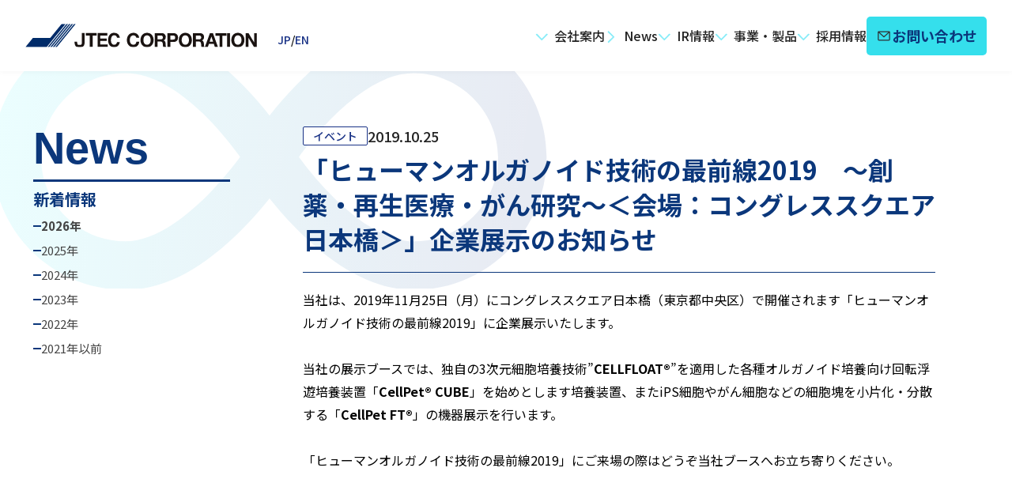

--- FILE ---
content_type: text/html; charset=UTF-8
request_url: https://www.j-tec.co.jp/2019/10/298/
body_size: 11874
content:
 <!DOCTYPE html>
<html lang="ja">

<head>
    <meta charset="UTF-8">
     
		<!-- All in One SEO 4.2.4 - aioseo.com -->
		<title>「ヒューマンオルガノイド技術の最前線2019 ～創薬・再生医療・がん研究～＜会場：コングレススクエア日本橋＞」企業展示のお知らせ | 株式会社ジェイテックコーポレーション</title>
		<meta name="description" content="当社は、2019年11月25日（月）にコングレススクエア日本橋（東京都中央区）で開催されます「ヒューマンオルガ" />
		<meta name="robots" content="max-image-preview:large" />
		<link rel="canonical" href="https://www.j-tec.co.jp/2019/10/298/" />
		<meta name="generator" content="All in One SEO (AIOSEO) 4.2.4 " />
		<meta property="og:locale" content="ja_JP" />
		<meta property="og:site_name" content="株式会社ジェイテックコーポレーション |" />
		<meta property="og:type" content="article" />
		<meta property="og:title" content="「ヒューマンオルガノイド技術の最前線2019 ～創薬・再生医療・がん研究～＜会場：コングレススクエア日本橋＞」企業展示のお知らせ | 株式会社ジェイテックコーポレーション" />
		<meta property="og:description" content="当社は、2019年11月25日（月）にコングレススクエア日本橋（東京都中央区）で開催されます「ヒューマンオルガ" />
		<meta property="og:url" content="https://www.j-tec.co.jp/2019/10/298/" />
		<meta property="article:published_time" content="2019-10-25T04:22:03+00:00" />
		<meta property="article:modified_time" content="2019-10-25T04:22:03+00:00" />
		<meta name="twitter:card" content="summary_large_image" />
		<meta name="twitter:title" content="「ヒューマンオルガノイド技術の最前線2019 ～創薬・再生医療・がん研究～＜会場：コングレススクエア日本橋＞」企業展示のお知らせ | 株式会社ジェイテックコーポレーション" />
		<meta name="twitter:description" content="当社は、2019年11月25日（月）にコングレススクエア日本橋（東京都中央区）で開催されます「ヒューマンオルガ" />
		<script type="application/ld+json" class="aioseo-schema">
			{"@context":"https:\/\/schema.org","@graph":[{"@type":"WebSite","@id":"https:\/\/www.j-tec.co.jp\/#website","url":"https:\/\/www.j-tec.co.jp\/","name":"\u682a\u5f0f\u4f1a\u793e\u30b8\u30a7\u30a4\u30c6\u30c3\u30af\u30b3\u30fc\u30dd\u30ec\u30fc\u30b7\u30e7\u30f3","inLanguage":"ja","publisher":{"@id":"https:\/\/www.j-tec.co.jp\/#organization"}},{"@type":"Organization","@id":"https:\/\/www.j-tec.co.jp\/#organization","name":"\u682a\u5f0f\u4f1a\u793e\u30b8\u30a7\u30a4\u30c6\u30c3\u30af\u30b3\u30fc\u30dd\u30ec\u30fc\u30b7\u30e7\u30f3","url":"https:\/\/www.j-tec.co.jp\/"},{"@type":"BreadcrumbList","@id":"https:\/\/www.j-tec.co.jp\/2019\/10\/298\/#breadcrumblist","itemListElement":[{"@type":"ListItem","@id":"https:\/\/www.j-tec.co.jp\/#listItem","position":1,"item":{"@type":"WebPage","@id":"https:\/\/www.j-tec.co.jp\/","name":"\u30db\u30fc\u30e0","description":"\u682a\u5f0f\u4f1a\u793e\u30b8\u30a7\u30a4\u30c6\u30c3\u30af\u30b3\u30fc\u30dd\u30ec\u30fc\u30b7\u30e7\u30f3\u306e\u30db\u30fc\u30e0\u30da\u30fc\u30b8\u3067\u3059\u3002\u5927\u962a\u5927\u5b66\u30fb\u7406\u5316\u5b66\u7814\u7a76\u6240\u306e\u7814\u7a76\u6210\u679c\u306e\u5b9f\u7528\u5316\u306b\u6210\u529f\u3057\u305f\u653e\u5c04\u5149\u7528\uff38\u7dda\u96c6\u5149\u30df\u30e9\u30fc\u3092\u4e2d\u5fc3\u3068\u3057\u305f\u30aa\u30d7\u30c6\u30a3\u30ab\u30eb\u4e8b\u696d\u3001\u5275\u696d\u5f53\u521d\u304b\u3089\u57f9\u3063\u3066\u304d\u305f\u72ec\u81ea\u306e\u7d30\u80de\u57f9\u990a\u6280\u8853\u3092\u3082\u3068\u306b\u5546\u54c1\u5c55\u958b\u3057\u3066\u307e\u3044\u308a\u307e\u3057\u305f\u5404\u7a2e\u81ea\u52d5\u7d30\u80de\u57f9\u990a\u88c5\u7f6e\u3092\u4e2d\u5fc3\u3068\u3057\u305f\u30e9\u30a4\u30d5\u30b5\u30a4\u30a8\u30f3\u30b9\u30fb\u6a5f\u5668\u958b\u767a\u4e8b\u696d\u3001\u3053\u306e\uff12\u3064\u3092\u8ef8\u306b\u4e8b\u696d\u898f\u6a21\u306e\u62e1\u5927\u3092\u63a8\u9032\u3057\u3066\u3044\u307e\u3059\u3002","url":"https:\/\/www.j-tec.co.jp\/"},"nextItem":"https:\/\/www.j-tec.co.jp\/2019\/#listItem"},{"@type":"ListItem","@id":"https:\/\/www.j-tec.co.jp\/2019\/#listItem","position":2,"item":{"@type":"WebPage","@id":"https:\/\/www.j-tec.co.jp\/2019\/","name":"2019","url":"https:\/\/www.j-tec.co.jp\/2019\/"},"nextItem":"https:\/\/www.j-tec.co.jp\/2019\/10\/#listItem","previousItem":"https:\/\/www.j-tec.co.jp\/#listItem"},{"@type":"ListItem","@id":"https:\/\/www.j-tec.co.jp\/2019\/10\/#listItem","position":3,"item":{"@type":"WebPage","@id":"https:\/\/www.j-tec.co.jp\/2019\/10\/","name":"October","url":"https:\/\/www.j-tec.co.jp\/2019\/10\/"},"previousItem":"https:\/\/www.j-tec.co.jp\/2019\/#listItem"}]},{"@type":"Person","@id":"https:\/\/www.j-tec.co.jp\/author\/jtc_admin\/#author","url":"https:\/\/www.j-tec.co.jp\/author\/jtc_admin\/","name":"\u30b5\u30a4\u30c8\u7279\u6a29\u7ba1\u7406\u8005","image":{"@type":"ImageObject","@id":"https:\/\/www.j-tec.co.jp\/2019\/10\/298\/#authorImage","url":"https:\/\/secure.gravatar.com\/avatar\/6394f28fa313d2bb58d546e6b9e91fef?s=96&d=mm&r=g","width":96,"height":96,"caption":"\u30b5\u30a4\u30c8\u7279\u6a29\u7ba1\u7406\u8005"}},{"@type":"WebPage","@id":"https:\/\/www.j-tec.co.jp\/2019\/10\/298\/#webpage","url":"https:\/\/www.j-tec.co.jp\/2019\/10\/298\/","name":"\u300c\u30d2\u30e5\u30fc\u30de\u30f3\u30aa\u30eb\u30ac\u30ce\u30a4\u30c9\u6280\u8853\u306e\u6700\u524d\u7dda2019 \uff5e\u5275\u85ac\u30fb\u518d\u751f\u533b\u7642\u30fb\u304c\u3093\u7814\u7a76\uff5e\uff1c\u4f1a\u5834\uff1a\u30b3\u30f3\u30b0\u30ec\u30b9\u30b9\u30af\u30a8\u30a2\u65e5\u672c\u6a4b\uff1e\u300d\u4f01\u696d\u5c55\u793a\u306e\u304a\u77e5\u3089\u305b | \u682a\u5f0f\u4f1a\u793e\u30b8\u30a7\u30a4\u30c6\u30c3\u30af\u30b3\u30fc\u30dd\u30ec\u30fc\u30b7\u30e7\u30f3","description":"\u5f53\u793e\u306f\u30012019\u5e7411\u670825\u65e5\uff08\u6708\uff09\u306b\u30b3\u30f3\u30b0\u30ec\u30b9\u30b9\u30af\u30a8\u30a2\u65e5\u672c\u6a4b\uff08\u6771\u4eac\u90fd\u4e2d\u592e\u533a\uff09\u3067\u958b\u50ac\u3055\u308c\u307e\u3059\u300c\u30d2\u30e5\u30fc\u30de\u30f3\u30aa\u30eb\u30ac","inLanguage":"ja","isPartOf":{"@id":"https:\/\/www.j-tec.co.jp\/#website"},"breadcrumb":{"@id":"https:\/\/www.j-tec.co.jp\/2019\/10\/298\/#breadcrumblist"},"author":"https:\/\/www.j-tec.co.jp\/author\/jtc_admin\/#author","creator":"https:\/\/www.j-tec.co.jp\/author\/jtc_admin\/#author","datePublished":"2019-10-25T04:22:03+09:00","dateModified":"2019-10-25T04:22:03+09:00"},{"@type":"BlogPosting","@id":"https:\/\/www.j-tec.co.jp\/2019\/10\/298\/#blogposting","name":"\u300c\u30d2\u30e5\u30fc\u30de\u30f3\u30aa\u30eb\u30ac\u30ce\u30a4\u30c9\u6280\u8853\u306e\u6700\u524d\u7dda2019 \uff5e\u5275\u85ac\u30fb\u518d\u751f\u533b\u7642\u30fb\u304c\u3093\u7814\u7a76\uff5e\uff1c\u4f1a\u5834\uff1a\u30b3\u30f3\u30b0\u30ec\u30b9\u30b9\u30af\u30a8\u30a2\u65e5\u672c\u6a4b\uff1e\u300d\u4f01\u696d\u5c55\u793a\u306e\u304a\u77e5\u3089\u305b | \u682a\u5f0f\u4f1a\u793e\u30b8\u30a7\u30a4\u30c6\u30c3\u30af\u30b3\u30fc\u30dd\u30ec\u30fc\u30b7\u30e7\u30f3","description":"\u5f53\u793e\u306f\u30012019\u5e7411\u670825\u65e5\uff08\u6708\uff09\u306b\u30b3\u30f3\u30b0\u30ec\u30b9\u30b9\u30af\u30a8\u30a2\u65e5\u672c\u6a4b\uff08\u6771\u4eac\u90fd\u4e2d\u592e\u533a\uff09\u3067\u958b\u50ac\u3055\u308c\u307e\u3059\u300c\u30d2\u30e5\u30fc\u30de\u30f3\u30aa\u30eb\u30ac","inLanguage":"ja","headline":"\u300c\u30d2\u30e5\u30fc\u30de\u30f3\u30aa\u30eb\u30ac\u30ce\u30a4\u30c9\u6280\u8853\u306e\u6700\u524d\u7dda2019\u3000\uff5e\u5275\u85ac\u30fb\u518d\u751f\u533b\u7642\u30fb\u304c\u3093\u7814\u7a76\uff5e\uff1c\u4f1a\u5834\uff1a\u30b3\u30f3\u30b0\u30ec\u30b9\u30b9\u30af\u30a8\u30a2\u65e5\u672c\u6a4b\uff1e\u300d\u4f01\u696d\u5c55\u793a\u306e\u304a\u77e5\u3089\u305b","author":{"@id":"https:\/\/www.j-tec.co.jp\/author\/jtc_admin\/#author"},"publisher":{"@id":"https:\/\/www.j-tec.co.jp\/#organization"},"datePublished":"2019-10-25T04:22:03+09:00","dateModified":"2019-10-25T04:22:03+09:00","articleSection":"\u30a4\u30d9\u30f3\u30c8, \u30e9\u30a4\u30d5\u30b5\u30a4\u30a8\u30f3\u30b9","mainEntityOfPage":{"@id":"https:\/\/www.j-tec.co.jp\/2019\/10\/298\/#webpage"},"isPartOf":{"@id":"https:\/\/www.j-tec.co.jp\/2019\/10\/298\/#webpage"}}]}
		</script>
		<!-- All in One SEO -->

<link rel='dns-prefetch' href='//translate.google.com' />
<link rel='dns-prefetch' href='//code.jquery.com' />
<link rel='dns-prefetch' href='//s.w.org' />
<link rel="alternate" type="application/rss+xml" title="株式会社ジェイテックコーポレーション &raquo; 「ヒューマンオルガノイド技術の最前線2019　～創薬・再生医療・がん研究～＜会場：コングレススクエア日本橋＞」企業展示のお知らせ のコメントのフィード" href="https://www.j-tec.co.jp/2019/10/298/feed/" />
<script type="text/javascript">
window._wpemojiSettings = {"baseUrl":"https:\/\/s.w.org\/images\/core\/emoji\/14.0.0\/72x72\/","ext":".png","svgUrl":"https:\/\/s.w.org\/images\/core\/emoji\/14.0.0\/svg\/","svgExt":".svg","source":{"concatemoji":"https:\/\/www.j-tec.co.jp\/wp-includes\/js\/wp-emoji-release.min.js?ver=6.0.11"}};
/*! This file is auto-generated */
!function(e,a,t){var n,r,o,i=a.createElement("canvas"),p=i.getContext&&i.getContext("2d");function s(e,t){var a=String.fromCharCode,e=(p.clearRect(0,0,i.width,i.height),p.fillText(a.apply(this,e),0,0),i.toDataURL());return p.clearRect(0,0,i.width,i.height),p.fillText(a.apply(this,t),0,0),e===i.toDataURL()}function c(e){var t=a.createElement("script");t.src=e,t.defer=t.type="text/javascript",a.getElementsByTagName("head")[0].appendChild(t)}for(o=Array("flag","emoji"),t.supports={everything:!0,everythingExceptFlag:!0},r=0;r<o.length;r++)t.supports[o[r]]=function(e){if(!p||!p.fillText)return!1;switch(p.textBaseline="top",p.font="600 32px Arial",e){case"flag":return s([127987,65039,8205,9895,65039],[127987,65039,8203,9895,65039])?!1:!s([55356,56826,55356,56819],[55356,56826,8203,55356,56819])&&!s([55356,57332,56128,56423,56128,56418,56128,56421,56128,56430,56128,56423,56128,56447],[55356,57332,8203,56128,56423,8203,56128,56418,8203,56128,56421,8203,56128,56430,8203,56128,56423,8203,56128,56447]);case"emoji":return!s([129777,127995,8205,129778,127999],[129777,127995,8203,129778,127999])}return!1}(o[r]),t.supports.everything=t.supports.everything&&t.supports[o[r]],"flag"!==o[r]&&(t.supports.everythingExceptFlag=t.supports.everythingExceptFlag&&t.supports[o[r]]);t.supports.everythingExceptFlag=t.supports.everythingExceptFlag&&!t.supports.flag,t.DOMReady=!1,t.readyCallback=function(){t.DOMReady=!0},t.supports.everything||(n=function(){t.readyCallback()},a.addEventListener?(a.addEventListener("DOMContentLoaded",n,!1),e.addEventListener("load",n,!1)):(e.attachEvent("onload",n),a.attachEvent("onreadystatechange",function(){"complete"===a.readyState&&t.readyCallback()})),(e=t.source||{}).concatemoji?c(e.concatemoji):e.wpemoji&&e.twemoji&&(c(e.twemoji),c(e.wpemoji)))}(window,document,window._wpemojiSettings);
</script>
<style type="text/css">
img.wp-smiley,
img.emoji {
	display: inline !important;
	border: none !important;
	box-shadow: none !important;
	height: 1em !important;
	width: 1em !important;
	margin: 0 0.07em !important;
	vertical-align: -0.1em !important;
	background: none !important;
	padding: 0 !important;
}
</style>
	<link rel='stylesheet' id='wp-block-library-css'  href='https://www.j-tec.co.jp/wp-includes/css/dist/block-library/style.min.css?ver=6.0.11' type='text/css' media='all' />
<style id='global-styles-inline-css' type='text/css'>
body{--wp--preset--color--black: #000000;--wp--preset--color--cyan-bluish-gray: #abb8c3;--wp--preset--color--white: #ffffff;--wp--preset--color--pale-pink: #f78da7;--wp--preset--color--vivid-red: #cf2e2e;--wp--preset--color--luminous-vivid-orange: #ff6900;--wp--preset--color--luminous-vivid-amber: #fcb900;--wp--preset--color--light-green-cyan: #7bdcb5;--wp--preset--color--vivid-green-cyan: #00d084;--wp--preset--color--pale-cyan-blue: #8ed1fc;--wp--preset--color--vivid-cyan-blue: #0693e3;--wp--preset--color--vivid-purple: #9b51e0;--wp--preset--gradient--vivid-cyan-blue-to-vivid-purple: linear-gradient(135deg,rgba(6,147,227,1) 0%,rgb(155,81,224) 100%);--wp--preset--gradient--light-green-cyan-to-vivid-green-cyan: linear-gradient(135deg,rgb(122,220,180) 0%,rgb(0,208,130) 100%);--wp--preset--gradient--luminous-vivid-amber-to-luminous-vivid-orange: linear-gradient(135deg,rgba(252,185,0,1) 0%,rgba(255,105,0,1) 100%);--wp--preset--gradient--luminous-vivid-orange-to-vivid-red: linear-gradient(135deg,rgba(255,105,0,1) 0%,rgb(207,46,46) 100%);--wp--preset--gradient--very-light-gray-to-cyan-bluish-gray: linear-gradient(135deg,rgb(238,238,238) 0%,rgb(169,184,195) 100%);--wp--preset--gradient--cool-to-warm-spectrum: linear-gradient(135deg,rgb(74,234,220) 0%,rgb(151,120,209) 20%,rgb(207,42,186) 40%,rgb(238,44,130) 60%,rgb(251,105,98) 80%,rgb(254,248,76) 100%);--wp--preset--gradient--blush-light-purple: linear-gradient(135deg,rgb(255,206,236) 0%,rgb(152,150,240) 100%);--wp--preset--gradient--blush-bordeaux: linear-gradient(135deg,rgb(254,205,165) 0%,rgb(254,45,45) 50%,rgb(107,0,62) 100%);--wp--preset--gradient--luminous-dusk: linear-gradient(135deg,rgb(255,203,112) 0%,rgb(199,81,192) 50%,rgb(65,88,208) 100%);--wp--preset--gradient--pale-ocean: linear-gradient(135deg,rgb(255,245,203) 0%,rgb(182,227,212) 50%,rgb(51,167,181) 100%);--wp--preset--gradient--electric-grass: linear-gradient(135deg,rgb(202,248,128) 0%,rgb(113,206,126) 100%);--wp--preset--gradient--midnight: linear-gradient(135deg,rgb(2,3,129) 0%,rgb(40,116,252) 100%);--wp--preset--duotone--dark-grayscale: url('#wp-duotone-dark-grayscale');--wp--preset--duotone--grayscale: url('#wp-duotone-grayscale');--wp--preset--duotone--purple-yellow: url('#wp-duotone-purple-yellow');--wp--preset--duotone--blue-red: url('#wp-duotone-blue-red');--wp--preset--duotone--midnight: url('#wp-duotone-midnight');--wp--preset--duotone--magenta-yellow: url('#wp-duotone-magenta-yellow');--wp--preset--duotone--purple-green: url('#wp-duotone-purple-green');--wp--preset--duotone--blue-orange: url('#wp-duotone-blue-orange');--wp--preset--font-size--small: 13px;--wp--preset--font-size--medium: 20px;--wp--preset--font-size--large: 36px;--wp--preset--font-size--x-large: 42px;}.has-black-color{color: var(--wp--preset--color--black) !important;}.has-cyan-bluish-gray-color{color: var(--wp--preset--color--cyan-bluish-gray) !important;}.has-white-color{color: var(--wp--preset--color--white) !important;}.has-pale-pink-color{color: var(--wp--preset--color--pale-pink) !important;}.has-vivid-red-color{color: var(--wp--preset--color--vivid-red) !important;}.has-luminous-vivid-orange-color{color: var(--wp--preset--color--luminous-vivid-orange) !important;}.has-luminous-vivid-amber-color{color: var(--wp--preset--color--luminous-vivid-amber) !important;}.has-light-green-cyan-color{color: var(--wp--preset--color--light-green-cyan) !important;}.has-vivid-green-cyan-color{color: var(--wp--preset--color--vivid-green-cyan) !important;}.has-pale-cyan-blue-color{color: var(--wp--preset--color--pale-cyan-blue) !important;}.has-vivid-cyan-blue-color{color: var(--wp--preset--color--vivid-cyan-blue) !important;}.has-vivid-purple-color{color: var(--wp--preset--color--vivid-purple) !important;}.has-black-background-color{background-color: var(--wp--preset--color--black) !important;}.has-cyan-bluish-gray-background-color{background-color: var(--wp--preset--color--cyan-bluish-gray) !important;}.has-white-background-color{background-color: var(--wp--preset--color--white) !important;}.has-pale-pink-background-color{background-color: var(--wp--preset--color--pale-pink) !important;}.has-vivid-red-background-color{background-color: var(--wp--preset--color--vivid-red) !important;}.has-luminous-vivid-orange-background-color{background-color: var(--wp--preset--color--luminous-vivid-orange) !important;}.has-luminous-vivid-amber-background-color{background-color: var(--wp--preset--color--luminous-vivid-amber) !important;}.has-light-green-cyan-background-color{background-color: var(--wp--preset--color--light-green-cyan) !important;}.has-vivid-green-cyan-background-color{background-color: var(--wp--preset--color--vivid-green-cyan) !important;}.has-pale-cyan-blue-background-color{background-color: var(--wp--preset--color--pale-cyan-blue) !important;}.has-vivid-cyan-blue-background-color{background-color: var(--wp--preset--color--vivid-cyan-blue) !important;}.has-vivid-purple-background-color{background-color: var(--wp--preset--color--vivid-purple) !important;}.has-black-border-color{border-color: var(--wp--preset--color--black) !important;}.has-cyan-bluish-gray-border-color{border-color: var(--wp--preset--color--cyan-bluish-gray) !important;}.has-white-border-color{border-color: var(--wp--preset--color--white) !important;}.has-pale-pink-border-color{border-color: var(--wp--preset--color--pale-pink) !important;}.has-vivid-red-border-color{border-color: var(--wp--preset--color--vivid-red) !important;}.has-luminous-vivid-orange-border-color{border-color: var(--wp--preset--color--luminous-vivid-orange) !important;}.has-luminous-vivid-amber-border-color{border-color: var(--wp--preset--color--luminous-vivid-amber) !important;}.has-light-green-cyan-border-color{border-color: var(--wp--preset--color--light-green-cyan) !important;}.has-vivid-green-cyan-border-color{border-color: var(--wp--preset--color--vivid-green-cyan) !important;}.has-pale-cyan-blue-border-color{border-color: var(--wp--preset--color--pale-cyan-blue) !important;}.has-vivid-cyan-blue-border-color{border-color: var(--wp--preset--color--vivid-cyan-blue) !important;}.has-vivid-purple-border-color{border-color: var(--wp--preset--color--vivid-purple) !important;}.has-vivid-cyan-blue-to-vivid-purple-gradient-background{background: var(--wp--preset--gradient--vivid-cyan-blue-to-vivid-purple) !important;}.has-light-green-cyan-to-vivid-green-cyan-gradient-background{background: var(--wp--preset--gradient--light-green-cyan-to-vivid-green-cyan) !important;}.has-luminous-vivid-amber-to-luminous-vivid-orange-gradient-background{background: var(--wp--preset--gradient--luminous-vivid-amber-to-luminous-vivid-orange) !important;}.has-luminous-vivid-orange-to-vivid-red-gradient-background{background: var(--wp--preset--gradient--luminous-vivid-orange-to-vivid-red) !important;}.has-very-light-gray-to-cyan-bluish-gray-gradient-background{background: var(--wp--preset--gradient--very-light-gray-to-cyan-bluish-gray) !important;}.has-cool-to-warm-spectrum-gradient-background{background: var(--wp--preset--gradient--cool-to-warm-spectrum) !important;}.has-blush-light-purple-gradient-background{background: var(--wp--preset--gradient--blush-light-purple) !important;}.has-blush-bordeaux-gradient-background{background: var(--wp--preset--gradient--blush-bordeaux) !important;}.has-luminous-dusk-gradient-background{background: var(--wp--preset--gradient--luminous-dusk) !important;}.has-pale-ocean-gradient-background{background: var(--wp--preset--gradient--pale-ocean) !important;}.has-electric-grass-gradient-background{background: var(--wp--preset--gradient--electric-grass) !important;}.has-midnight-gradient-background{background: var(--wp--preset--gradient--midnight) !important;}.has-small-font-size{font-size: var(--wp--preset--font-size--small) !important;}.has-medium-font-size{font-size: var(--wp--preset--font-size--medium) !important;}.has-large-font-size{font-size: var(--wp--preset--font-size--large) !important;}.has-x-large-font-size{font-size: var(--wp--preset--font-size--x-large) !important;}
</style>
<link rel='stylesheet' id='google-language-translator-css'  href='https://www.j-tec.co.jp/wp-content/plugins/google-language-translator/css/style.css?ver=6.0.20' type='text/css' media='' />
<link rel='stylesheet' id='glt-toolbar-styles-css'  href='https://www.j-tec.co.jp/wp-content/plugins/google-language-translator/css/toolbar.css?ver=6.0.20' type='text/css' media='' />
<link rel='stylesheet' id='wp-pagenavi-css'  href='https://www.j-tec.co.jp/wp-content/plugins/wp-pagenavi/pagenavi-css.css?ver=2.70' type='text/css' media='all' />
<link rel='stylesheet' id='style-pure-css'  href='https://www.j-tec.co.jp/wp-content/themes/j-tec-corp/css/pure-min.css?ver=6.0.11' type='text/css' media='all' />
<link rel='stylesheet' id='style-font-css'  href='https://www.j-tec.co.jp/wp-content/themes/j-tec-corp/css/font-awesome.min.css?ver=6.0.11' type='text/css' media='all' />
<link rel='stylesheet' id='style-pc-css'  href='https://www.j-tec.co.jp/wp-content/themes/j-tec-corp/css/add/pc.css?ver=6.0.11' type='text/css' media='all' />
<link rel='stylesheet' id='style-customize-css'  href='https://www.j-tec.co.jp/wp-content/themes/j-tec-corp/css/add/customize.css?ver=6.0.11' type='text/css' media='all' />
<link rel='stylesheet' id='style-add-css'  href='https://www.j-tec.co.jp/wp-content/themes/j-tec-corp/add/add.css?ver=6.0.11' type='text/css' media='all' />
<script type='text/javascript' src='https://www.j-tec.co.jp/wp-includes/js/jquery/jquery.min.js?ver=3.6.0' id='jquery-core-js'></script>
<script type='text/javascript' src='https://www.j-tec.co.jp/wp-includes/js/jquery/jquery-migrate.min.js?ver=3.3.2' id='jquery-migrate-js'></script>
<script type='text/javascript' src='//code.jquery.com/jquery-1.12.0.min.js?ver=6.0.11' id='script-jquery-js'></script>
<link rel="https://api.w.org/" href="https://www.j-tec.co.jp/wp-json/" /><link rel="alternate" type="application/json" href="https://www.j-tec.co.jp/wp-json/wp/v2/posts/298" /><link rel="EditURI" type="application/rsd+xml" title="RSD" href="https://www.j-tec.co.jp/xmlrpc.php?rsd" />
<link rel="wlwmanifest" type="application/wlwmanifest+xml" href="https://www.j-tec.co.jp/wp-includes/wlwmanifest.xml" /> 
<meta name="generator" content="WordPress 6.0.11" />
<link rel='shortlink' href='https://www.j-tec.co.jp/?p=298' />
<link rel="alternate" type="application/json+oembed" href="https://www.j-tec.co.jp/wp-json/oembed/1.0/embed?url=https%3A%2F%2Fwww.j-tec.co.jp%2F2019%2F10%2F298%2F" />
<link rel="alternate" type="text/xml+oembed" href="https://www.j-tec.co.jp/wp-json/oembed/1.0/embed?url=https%3A%2F%2Fwww.j-tec.co.jp%2F2019%2F10%2F298%2F&#038;format=xml" />
<style>p.hello{font-size:12px;color:darkgray;}#google_language_translator,#flags{text-align:left;}#google_language_translator{clear:both;}#flags{width:165px;}#flags a{display:inline-block;margin-right:2px;}#google_language_translator{width:auto!important;}div.skiptranslate.goog-te-gadget{display:inline!important;}.goog-tooltip{display: none!important;}.goog-tooltip:hover{display: none!important;}.goog-text-highlight{background-color:transparent!important;border:none!important;box-shadow:none!important;}#google_language_translator{color:transparent;}body{top:0px!important;}#goog-gt-{display:none!important;}font font{background-color:transparent!important;box-shadow:none!important;position:initial!important;}</style><!-- Google tag (gtag.js) -->
<script async src="https://www.googletagmanager.com/gtag/js?id=G-59FCD9VTWF"></script>
<script>
  window.dataLayer = window.dataLayer || [];
  function gtag(){dataLayer.push(arguments);}
  gtag('js', new Date());
  
  gtag('config', 'G-59FCD9VTWF');
</script><link rel="Shortcut Icon" type="image/x-icon" href="//www.j-tec.co.jp/wp-content/uploads/2019/10/logo.png" />

    <meta http-equiv="X-UA-Compatible" content="IE=edge">

    <meta name="viewport" content="width=device-width, initial-scale=1">

    <meta name="format-detection" content="telephone=no">

    

    <link rel="preconnect" href="https://fonts.googleapis.com">
    <link rel="preconnect" href="https://fonts.gstatic.com" crossorigin>
    <link href="https://fonts.googleapis.com/css2?family=EB+Garamond&family=Noto+Sans+JP:wght@300;400;500;700;900&display=swap" rel="stylesheet">
    <link rel="stylesheet" href="/assets/css/swiper.min.css">
    <link rel="stylesheet" href="/assets/css/style.css?v16">
    <script src="/assets/js/swiper-bundle.min.js" defer></script>
    <script src="/assets/js/script.js?v4" defer></script>
</head>

<body data-rsssl=1>
    <div class="l-wrapper " id="header">
        <header class="l-header white">
            <div class="header-wrap">
                <div class="header-left">  <a href="/" class="logo-link">
                        <img class="logo-img" src="/assets/img/logo.svg" alt="株式会社ジェイテックコーポレーション">
                    </a>  </div>
                <div class="header-center">
                    <div class="select-lang">
                        <a href="/">JP</a>
                        <span>/</span>
                        <a href="/english/">EN</a>
                    </div>
                </div>
                <div class="sp-menu jsOpenDetail">
                    <span></span>
                    <span></span>
                    <span></span>
                </div>
                <div class="header-right">
                    <nav class="header-nav">
                        <ul>
                            <li class="parent-nav -plus">
                                <span class="parent-nav-link"><span class="arrow-r"></span>会社案内</span>
                                <div class="child-nav">
                                    <div class="child-nav-container">
                                        <div class="child-nav-title">
                                            <h3><a href="/company-profile/">会社案内トップ</a></h3>
                                        </div>
                                        <div class="child-nav-divider"></div>
                                        <div class="child-nav-content -no-category">
                                            <ul class="category-links">
                                                <li>
                                                    <a href="/company-profile/message/">
                                                        <span class="icon-arrow"></span>
                                                        <span>ご挨拶</span>
                                                    </a>
                                                </li>
                                                <li>
                                                    <a href="/company-profile/advantage/">
                                                        <span class="icon-arrow"></span>
                                                        <span>ジェイテックコーポレーションの強み</span>
                                                    </a>
                                                </li>
                                                <li>
                                                    <a href="/company-profile/outline/">
                                                        <span class="icon-arrow"></span>
                                                        <span>会社概要</span>
                                                    </a>
                                                </li>
                                                <li>
                                                    <a href="/company-profile/history/">
                                                        <span class="icon-arrow"></span>
                                                        <span>沿革</span>
                                                    </a>
                                                </li>
                                                <li>
                                                    <a href="/company-profile/officer/">
                                                        <span class="icon-arrow"></span>
                                                        <span>役員紹介</span>
                                                    </a>
                                                </li>
                                                <li>
                                                    <a href="/company-profile/sustainable/">
                                                        <span class="icon-arrow"></span>
                                                        <span>サステナビリティ</span>
                                                    </a>
                                                </li>
                                                <li>
                                                    <a href="/company-profile/calendar/">
                                                        <span class="icon-arrow"></span>
                                                        <span>営業日カレンダー</span>
                                                    </a>
                                                </li>
                                                <li>
                                                    <a href="/about/">
                                                        <span class="icon-arrow"></span>
                                                        <span>ジェイテックコーポレーションを知る</span>
                                                    </a>
                                                </li>
                                            </ul>
                                        </div>
                                    </div>
                                </div>
                            </li>
                            <li class="parent-nav -plus">
                                <a href="/information/" class="parent-nav-link "><span class="arrow"></span>News</a>
                            </li>
                            <li class="parent-nav -plus">
                                <span class="parent-nav-link"><span class="arrow-r"></span>IR情報</span>
                                <div class="child-nav">
                                    <div class="child-nav-container">
                                        <div class="child-nav-title">
                                            <h3><a href="/ir">IR情報トップ</a></h3>
                                        </div>
                                        <div class="child-nav-divider"></div>
                                        <div class="child-nav-content -no-category">
                                            <ul class="category-links">
                                                <li>
                                                    <a href="/ir/news.html">
                                                        <span class="icon-arrow"></span>
                                                        <span>IRニュース</span>
                                                    </a>
                                                </li>
                                                <li>
                                                    <a href="/ir/message.html">
                                                        <span class="icon-arrow"></span>
                                                        <span>株主・投資家の皆様へ</span>
                                                    </a>
                                                </li>
                                                <li>
                                                    <a href="/ir/business.html">
                                                        <span class="icon-arrow"></span>
                                                        <span>経営情報</span>
                                                    </a>
                                                </li>
                                                <li class="on">
                                                    <a href="/ir/highlight.html">
                                                        <span class="icon-arrow"></span>
                                                        <span>財務ハイライト</span>
                                                    </a>
                                                </li>
                                                <li>
                                                    <a href="/ir/library.html">
                                                        <span class="icon-arrow"></span>
                                                        <span>IRライブラリー</span>
                                                    </a>
                                                </li>
                                                <li>
                                                    <a href="/ir/stock.html">
                                                        <span class="icon-arrow"></span>
                                                        <span>株式について</span>
                                                    </a>
                                                </li>
                                                <li>
                                                    <a href="/ir/calendar.html">
                                                        <span class="icon-arrow"></span>
                                                        <span>IRカレンダー</span>
                                                    </a>
                                                </li>
                                                <li>
                                                    <a href="/ir/faq.html">
                                                        <span class="icon-arrow"></span>
                                                        <span>よくあるご質問</span>
                                                    </a>
                                                </li>
                                                <li>
                                                    <a href="/ir/contact.html">
                                                        <span class="icon-arrow"></span>
                                                        <span>IRお問い合わせ</span>
                                                    </a>
                                                </li>
                                                <li>
                                                    <a href="/ir/notice.html">
                                                        <span class="icon-arrow"></span>
                                                        <span>電子公告</span>
                                                    </a>
                                                </li>
                                                <li>
                                                    <a href="/ir/disclaimer.html">
                                                        <span class="icon-arrow"></span>
                                                        <span>免責事項</span>
                                                    </a>
                                                </li>
                                            </ul>
                                        </div>
                                    </div>
                                </div>
                            </li>
                            <li class="parent-nav -plus">
                                <span class="parent-nav-link"><span class="arrow-r"></span>事業・製品</span>
                                <div class="child-nav ">
                                    <div class="child-nav-container">
                                        <div class="child-nav-title">
                                            <h3><a href="/business/">事業・製品トップ</a></h3>
                                        </div>
                                        <div class="child-nav-divider"></div>
                                        <div class="child-nav-content">
                                            <!-- オプティカル事業 -->
                                            <div class="child-nav-category">
                                                <div class="category-header">
                                                    <span class="category-bar"></span>
                                                    <a href="/optical/" class="category-title">オプティカル事業</a>
                                                </div>
                                                <ul class="category-links">
                                                    <li>
                                                        <a href="/optical/high-precision-x-ray-mirror/">
                                                            <span class="icon-arrow"></span>
                                                            <span>高精度X線ミラーとは</span>
                                                        </a>
                                                    </li>
                                                    <li>
                                                        <a href="/optical/nano-processing-technology/">
                                                            <span class="icon-arrow"></span>
                                                            <span>ナノ加工技術</span>
                                                        </a>
                                                    </li>
                                                    <li>
                                                        <a href="/optical/nano-measurement-technology/">
                                                            <span class="icon-arrow"></span>
                                                            <span>ナノ計測技術</span>
                                                        </a>
                                                    </li>
                                                    <li>
                                                        <a href="/optical/optical-products/">
                                                            <span class="icon-arrow"></span>
                                                            <span>製品・加工紹介</span>
                                                        </a>
                                                    </li>
                                                    <li>
                                                        <a href="/optical/news/">
                                                            <span class="icon-arrow"></span>
                                                            <span>News</span>
                                                        </a>
                                                    </li>
                                                </ul>
                                            </div>
                                            <!-- 機器開発事業 -->
                                            <div class="child-nav-category">
                                                <div class="category-header">
                                                    <span class="category-bar"></span>
                                                    <a href="/device/" class="category-title">機器開発事業</a>
                                                </div>
                                                <ul class="category-links">
                                                    <li>
                                                        <a href="/device/plasma-cvm/">
                                                            <span class="icon-arrow"></span>
                                                            <span class="link-text">
                                                                <span class="main-text">プラズマCVM</span>
                                                                <span class="sub-text">プラズマ化学気相加工法</span>
                                                            </span>
                                                        </a>
                                                    </li>
                                                    <li>
                                                        <a href="/device/pap/">
                                                            <span class="icon-arrow"></span>
                                                            <span class="link-text">
                                                                <span class="main-text">PAP</span>
                                                                <span class="sub-text">プラズマ援用研磨法</span>
                                                            </span>
                                                        </a>
                                                    </li>
                                                    <li>
                                                        <a href="/device/ecmp/">
                                                            <span class="icon-arrow"></span>
                                                            <span class="link-text">
                                                                <span class="main-text">ECMP</span>
                                                                <span class="sub-text">電気化学機械研磨法</span>
                                                            </span>
                                                        </a>
                                                    </li>
                                                    <li>
                                                        <a href="/device/care/">
                                                            <span class="icon-arrow"></span>
                                                            <span class="link-text">
                                                                <span class="main-text">CARE</span>
                                                                <span class="sub-text">触媒表面基準エッチング法</span>
                                                            </span>
                                                        </a>
                                                    </li>
                                                    <li>
                                                        <a href="/device/news/">
                                                            <span class="icon-arrow"></span>
                                                            <span>News</span>
                                                        </a>
                                                    </li>
                                                </ul>
                                            </div>
                                            <!-- ライフサイエンス事業 -->
                                            <div class="child-nav-category">
                                                <div class="category-header">
                                                    <span class="category-bar"></span>
                                                    <a href="/life-science/" class="category-title">ライフサイエンス事業</a>
                                                </div>
                                                <ul class="category-links">
                                                    <li>
                                                        <a href="/life-science/cell-culture/">
                                                            <span class="icon-arrow"></span>
                                                            <span>細胞培養技術</span>
                                                        </a>
                                                    </li>
                                                    <li>
                                                        <a href="/life-science/cell-culture-research-center/">
                                                            <span class="icon-arrow"></span>
                                                            <span>細胞培養センター</span>
                                                        </a>
                                                    </li>
                                                    <li>
                                                        <a href="/life-science/conference/">
                                                            <span class="icon-arrow"></span>
                                                            <span>学会発表・論文・書籍掲載</span>
                                                        </a>
                                                    </li>
                                                    <li>
                                                        <a href="/life-science/#product1">
                                                            <span class="icon-arrow"></span>
                                                            <span>自動細胞培養装置</span>
                                                        </a>
                                                    </li>
                                                    <li>
                                                        <a href="/life-science/#product2">
                                                            <span class="icon-arrow"></span>
                                                            <span>3次元回転浮遊培養装置</span>
                                                        </a>
                                                    </li>
                                                    <li>
                                                        <a href="/life-science/#product3">
                                                            <span class="icon-arrow"></span>
                                                            <span>細胞小片化装置</span>
                                                        </a>
                                                    </li>
                                                    <li>
                                                        <a href="/life-science/news/">
                                                            <span class="icon-arrow"></span>
                                                            <span>News</span>
                                                        </a>
                                                    </li>
                                                </ul>
                                            </div>
                                            <!-- ライフサイエンス事業 -->
                                            <div class="child-nav-category">
                                                <div class="category-header">
                                                    <span class="category-bar"></span>
                                                    <a href="https://www.escoltd.co.jp/" class="category-title c-icon -blank -blue" target="_blank">電子科学株式会社</a>
                                                </div>
                                            </div>
                                        </div>
                                    </div>
                                </div>
                            </li>
                            <li class="parent-nav"><span class="parent-nav-link"><span class="arrow-r"></span>採用情報</span>
                                <div class="child-nav">
                                    <div class="child-nav-container">
                                        <div class="child-nav-title">
                                            <h3><a href="/recruit/">採用情報トップ</a></h3>
                                        </div>
                                        <div class="child-nav-divider"></div>
                                        <div class="child-nav-content -no-category">
                                            <ul class="category-links">
                                                <li>
                                                    <a href="/recruit/policy/">
                                                        <span class="icon-arrow"></span>
                                                        <span>人事ポリシー</span>
                                                    </a>
                                                </li>
                                                <li>
                                                    <a href="/recruit/newgraduate/">
                                                        <span class="icon-arrow"></span>
                                                        <span>新卒採用</span>
                                                    </a>
                                                </li>
                                                <li>
                                                    <a href="/recruit/career/">
                                                        <span class="icon-arrow"></span>
                                                        <span>キャリア採用</span>
                                                    </a>
                                                </li>
                                            </ul>
                                        </div>
                                    </div>
                                </div>
                            </li>
                        </ul>
                        <div class="btn-inquery">
                            <a href="/contact" class="c-button -contact">
                                <span class="contact-icon"></span> お問い合わせ </a>
                        </div>
                        <div class="select-lang-sp">
                            <a href="/">JP</a>
                            <span>/</span>
                            <a href="/english/">EN</a>
                        </div>
                    </nav>
                </div>
            </div>
        </header> <div class="page-company">
    <div class="l-main bg-company pages">
        <div class="l-side-navi">
            <dl class="side-navi">
                <dt class="main-title">News</dt>
                <dd>
                    <p class="sub-title">新着情報</p>
                    <ul class="nav-list"> <li><a href="/information/?info_year=2026" class="active">2026年</a></li><li><a href="/information/?info_year=2025" >2025年</a></li><li><a href="/information/?info_year=2024" >2024年</a></li><li><a href="/information/?info_year=2023" >2023年</a></li><li><a href="/information/?info_year=2022" >2022年</a></li><li><a href="/information/?info_year=2021" >2021年以前</a></li> </ul>
                </dd>
            </dl>
        </div>
        <div class="l-content">
            <div class="l-content-body">
                <div class="c-news">  <div class="c-news__detail">
                        <div class="detail-meta">
                            <span class="detail-category">イベント</span>
                            <time class="detail-date">2019.10.25</time>
                        </div>
                        <h2>「ヒューマンオルガノイド技術の最前線2019　～創薬・再生医療・がん研究～＜会場：コングレススクエア日本橋＞」企業展示のお知らせ</h2>
                        <div class="lazy"> 
<p>当社は、2019年11月25日（月）にコングレススクエア日本橋（東京都中央区）で開催されます「ヒューマンオルガノイド技術の最前線2019」に企業展示いたします。<br><br> 当社の展示ブースでは、独自の3次元細胞培養技術”<strong>CELLFLOAT®</strong>”を適用した各種オルガノイド培養向け回転浮遊培養装置「<strong>CellPet® CUBE</strong>」を始めとします培養装置、またiPS細胞やがん細胞などの細胞塊を小片化・分散する「<strong>CellPet FT®</strong>」の機器展示を行います。 <br><br> 「ヒューマンオルガノイド技術の最前線2019」にご来場の際はどうぞ当社ブースへお立ち寄りください。 </p>
 </div>
                    </div>
                </div>
            </div>
        </div>
    </div>
</div> </div>
<div class="l-topicpath">
    <div class="l-topicpath__inner">  <div class="breadcrumbs" typeof="BreadcrumbList" vocab="https://schema.org/"> <a href="https://www.j-tec.co.jp">ホーム</a> / <span class="breadcrumb_last">「ヒューマンオルガノイド技術の最前線2019　～創薬・再生医療・がん研究～＜会場：コングレススクエア日本橋＞」企業展示のお知らせ</span> </div>  </div>
</div>
<footer class="l-footer">
    <div class="footer-container">
        <!-- Background elements -->
        <div class="footer-bg-top"></div>
        <div class="footer-bg-bottom"></div>
        <div class="footer-infinity"></div>
        <!------- Main footer content ------->
        <div class="footer-content">
            <!-- Company logo section -->
            <div class="footer-logo-section">
                <div class="footer-logo">
                    <img src="/assets/img/footer/logo.webp" alt="JTEC CORPORATION">
                </div>
                <!-- Contact and company info section -->
                <div class="footer-contact">
                    <div class="footer-address">
                        <p>〒567-0086</p>
                        <p>大阪府茨木市彩都やまぶき2-5-38</p>
                    </div>
                    <div class="footer-cta">
                        <a href="/about/" class="footer-cta-item">
                            <h4>JTEC CORPORATIONを知る</h4>
                        </a>
                        <a href="/contact/" class="footer-cta-item">
                            <img src="/assets/img/footer/icon-mail.svg" alt="">
                            <h4>お問い合わせ</h4>
                        </a>
                    </div>
                    <div class="footer-links">
                        <a href="/term/">利用規約</a>
                        <a href="/privacy-policy/">プライバシーポリシー</a>
                        <a href="/quality-policy/">品質方針</a>
                        <a href="/security-policy/">情報セキュリティ方針</a>
                    </div>
                </div>
            </div>
            <!-- Navigation sections -->
            <div class="footer-nav">
                <div class="col-left">
                    <!-- 企業情報 section -->
                    <div class="footer-nav-section company">
                        <h3 class="footer-nav-title">
                            <a href="/company-profile/">会社案内</a>
                        </h3>
                        <div class="footer-nav-links">
                            <a href="/company-profile/message/">ご挨拶</a>
                            <a href="/company-profile/advantage/">ジェイテックコーポレーションの強み</a>
                            <a href="/company-profile/outline/">会社概要</a>
                            <a href="/company-profile/history/">沿革</a>
                            <a href="/company-profile/officer/">役員紹介</a>
                            <a href="/company-profile/sustainable/">サステナビリティ</a>
                            <a href="/company-profile/calendar/">営業日カレンダー</a>
                        </div>
                    </div>
                    <!-- IR情報 section -->
                    <div class="footer-nav-section ir">
                        <h3 class="footer-nav-title"> <a href="/ir/">IR情報</a>
                        </h3>
                        <div class="footer-nav-links is-active">
                            <a href="/ir/news.html">IRニュース</a>
                            <a href="/ir/message.html">株主・投資家の皆様へ</a>
                            <a href="/ir/business.html">経営情報</a>
                            <a href="/ir/highlight.html">財務ハイライト</a>
                            <a href="/ir/library.html">IRライブラリー</a>
                            <a href="/ir/stock.html">株式について</a>
                            <a href="/ir/calendar.html">IRカレンダー</a>
                            <a href="/ir/faq.html">よくあるご質問</a>
                            <a href="/ir/contact.html">IRお問い合わせ</a>
                            <a href="/ir/notice.html">電子公告</a>
                            <a href="/ir/disclaimer.html">免責事項</a>
                        </div>
                    </div>
                    <!-- 採用情報 section -->
                    <div class="footer-nav-section recruit">
                        <h3 class="footer-nav-title"> <a href="/recruit/">採用情報</a>
                        </h3>
                        <div class="footer-nav-links">
                            <a href="/recruit/policy/">人事ポリシー</a>
                            <a href="/recruit/newgraduate/">新卒採用 募集要項</a>
                            <a href="/recruit/career/">中途採用 募集要項</a>
                        </div>
                    </div>
                </div>
                <!-- 事業・製品 section -->
                <div class="footer-nav-section product">
                    <h3 class="footer-nav-title"> <a href="/business/">事業・製品</a>
                    </h3>
                    <div class="footer-nav-links">
                        <div class="footer-nav-subsection">
                            <a href="/optical/" class="footer-nav-subtitle">
                                <img src="/assets/img/footer/icon-arrow.svg" alt=""> オプティカル事業</a>
                            <a href="/optical/high-precision-x-ray-mirror/">高精度X線ミラーとは</a>
                            <a href="/optical/nano-processing-technology/">ナノ加工技術</a>
                            <a href="/optical/nano-measurement-technology/">ナノ計測技術</a>
                            <a href="/optical/optical-products/">製品紹介</a>
                            <a href="/optical/news/">News</a>
                        </div>
                        <div class="footer-nav-subsection">
                            <a href="/device/" class="footer-nav-subtitle">
                                <img src="/assets/img/footer/icon-arrow.svg" alt=""> 機器開発事業</a>
                            <a href="/device/plasma-cvm/" class="column">プラズマCVM<span>プラズマ化学気相加工法</span></a>
                            <a href="/device/pap/" class="column">PAP<span>プラズマ援用研磨法</span></a>
                            <a href="/device/ecmp/" class="column">ECMP<span>電気化学機械研磨法</span></a>
                            <a href="/device/care/" class="column">CARE<span>触媒表面基準エッチング法</span></a>
                            <a href="/device/news/">News</a>
                        </div>
                        <div class="footer-nav-subsection">
                            <a href="/life-science/" class="footer-nav-subtitle">
                                <img src="/assets/img/footer/icon-arrow.svg" alt=""> ライフサイエンス事業</a>
                            <a href="/life-science/cell-culture/">細胞培養技術</a>
                            <a href="/life-science/cell-culture-research-center/">細胞培養センター</a>
                            <a href="/life-science/conference/">学会発表・論文・書籍掲載</a>
                            <a href="/life-science/#product1">自動細胞培養装置</a>
                            <a href="/life-science/#product2">3次元回転浮遊培養装置</a>
                            <a href="/life-science/#product3">細胞小片化装置</a>
                            <a href="/life-science/news/">News</a>
                        </div>
                    </div>
                </div>
            </div>
        </div>
    </div>
    <!-- Copyright -->
    <div class="footer-copyright">
        <p>© JTEC CORPORATION All Rights Reserved.</p>
    </div>
    <a href="#header" class="totop">
        <img src="/assets/img/totop.svg" alt="">
    </a>
</footer> <div id="glt-translate-trigger"><span class="notranslate">Translate &raquo;</span></div><div id="glt-toolbar"></div><div id="flags" style="display:none" class="size18"><ul id="sortable" class="ui-sortable"><li id="English"><a href="#" title="English" class="nturl notranslate en flag English"></a></li></ul></div><div id='glt-footer'><div id="google_language_translator" class="default-language-en"></div></div><script>function GoogleLanguageTranslatorInit() { new google.translate.TranslateElement({pageLanguage: 'en', includedLanguages:'en', autoDisplay: false}, 'google_language_translator');}</script>		<script type="text/javascript">
			let cust_login = document.getElementById("loginform");
			if(cust_login !== null) {
				var recaptcha_script = document.createElement('script');
				recaptcha_script.setAttribute('src','https://www.google.com/recaptcha/api.js');
				document.head.appendChild(recaptcha_script);                
			}
		</script>
		<script type='text/javascript' src='https://www.j-tec.co.jp/wp-content/plugins/google-language-translator/js/scripts.js?ver=6.0.20' id='scripts-js'></script>
<script type='text/javascript' src='//translate.google.com/translate_a/element.js?cb=GoogleLanguageTranslatorInit' id='scripts-google-js'></script>
<script type='text/javascript' src='https://www.google.com/recaptcha/api.js?ver=6.0.11' id='google-recaptcha-js'></script>
 </body>

</html>

--- FILE ---
content_type: text/css
request_url: https://www.j-tec.co.jp/wp-content/themes/j-tec-corp/css/add/customize.css?ver=6.0.11
body_size: 1027
content:
.is-style-ls__columns--page-anchor{
    margin-bottom: 55px;
}

.is-style-ls__columns--page-anchor .wp-block-column a{
    color: white;
    background: #193286;
    display: block;
    text-decoration: none;
    padding: 15px;
}

.is-style-ls__columns--page-anchor .wp-block-column{
    font-size: 2.8rem;
    font-weight: bold;
}
.is-style-ls__columns--page-anchor .wp-block-column p{
    color: #193286;
    border: 2px solid #193286;
    padding: 15px;
    text-align: center;
}

.is-style-ls__columns--page-anchor .wp-block-column p:has(>a){
    padding: 0;
}

.is-style-ls__headding--underlinr{
    border-bottom: 5px solid #193286;
    padding-bottom: 5px;
    font-size: 2.4rem;
}

.is-style-ls__headding--diagonal-line{
    font-size: 2.8rem;
    position: relative;
    display: block;
    text-align: center;
}

.is-style-ls__headding--diagonal-line::before{
    content: "";
    width: 2px;
    height: 55px;
    background: #193286;
    display: inline-block;
    position: relative;
    transform: translateY(30%) rotate(45deg);
    margin-right: 2em;
}
.is-style-ls__headding--diagonal-line::after{
    content: "";
    width: 2px;
    height: 55px;
    background: #193286;
    display: inline-block;
    position: relative;
    transform: translateY(30%) rotate(45deg);
    margin-left: 2em;
}

.is-style-ls__wrapper-youtube{
    max-width: 100%;
    max-width: 850px;
    width: 100%;
    margin: auto;
}

.is-style-ls__wrapper-youtube > div {
    width: 100%;
    aspect-ratio: 16 / 9;
}

.is-style-ls__wrapper-youtube iframe{
    width: 100%;
    height: 100%;
}

.is-style-ls__wrapper-youtube iframe{
    width: 100%;
    height: 100%;
}

.is-style-ls__button--arrow >*{
    border: solid 2px #193286;
    color: #193286;
    background-color: transparent;
    position: relative;
}
.is-style-ls__button--arrow >*:hover{
    color: #193286;
    opacity: 0.6;
}
.is-style-ls__button--arrow >*::after{
    content: "";
    display: inline-block;
    position: absolute;
    background: url(https://www.j-tec.co.jp/wp-content/uploads/2022/09/1126fff25b3eac38c264e560cee697aa.png) 50% 50% no-repeat;
    width: 39px;
    height: 41px;
    background-size: contain;
    top: 50%;
    right: 10px;
    transform: translateY(-50%);
    z-index: -1;
}

.wp-block-button__link:active, .wp-block-button__link:focus, .wp-block-button__link:hover, .wp-block-button__link:visited{
    color: inherit;
}

#frame{
    margin-top: 30px;
}
#life-science-products__single table th{
    width: 25% !important;
}

@media screen and (max-width: 828px) {
    .wp-block-buttons.is-content-justification-center{
        flex-wrap: wrap;
    }

    .wp-block-buttons>.wp-block-button,
    .wp-block-buttons>.wp-block-button.has-custom-font-size .wp-block-button__link{
        max-width: 100%;
        width: 100%;
    }

    .is-style-ls__headding--diagonal-line{
        font-size: 2.2rem;
    }

    .is-style-ls__headding--diagonal-line::before,
    .is-style-ls__headding--diagonal-line::after{
        height: 25px;
    }

    #life-science-products__single table th,
    #life-science-products__single table td{
        display: table-cell;
        width: auto !important;
        min-width: 200px;
    }
}

--- FILE ---
content_type: text/css
request_url: https://www.j-tec.co.jp/wp-content/themes/j-tec-corp/add/add.css?ver=6.0.11
body_size: 542
content:
@charset "UTF-8";
.m-lp_link {
  margin-left: auto;
  margin-right: auto;
}

.m-lp_banner {
  box-sizing: border-box;
}
@media screen and (min-width: 829px) {
  .m-lp_banner {
    padding-top: 100px;
  }
}
@media screen and (max-width: 828px) {
  .m-lp_banner {
    padding-top: 60px;
  }
}

.m-lp_link {
  display: block;
  max-width: 600px;
}
@media screen and (min-width: 829px) {
  .m-lp_link .--pc {
    display: block !important;
  }
  .m-lp_link .--sp {
    display: none !important;
  }
}
@media screen and (max-width: 828px) {
  .m-lp_link .--pc {
    display: none !important;
  }
  .m-lp_link .--sp {
    display: block !important;
  }
}

.information_block {
  counter-reset: count;
  margin-top: 60px;
}

@media screen and (min-width: 829px) {
  .information_block__inner + .information_block__inner {
    margin-top: 40px;
  }
}
@media screen and (min-width: 828px) {
  .information_block__inner + .information_block__inner {
    margin-top: 24px;
  }
}

.information_block__head {
  font-size: 2rem;
  font-weight: 700;
  display: flex;
  align-items: flex-start;
  margin-bottom: 20px;
}
.information_block__head::before {
  counter-increment: count;
  content: counter(count) ".　";
  font-size: inherit;
  font-weight: inherit;
}

.information_block__lead {
  flex: 1;
  font-size: inherit;
  font-weight: inherit;
}

.information_block__caption {
  text-align: right;
  line-height: 2.5;
}
@media screen and (min-width: 829px) {
  .information_block__caption {
    margin-top: 60px;
  }
}
@media screen and (min-width: 828px) {
  .information_block__caption {
    margin-top: 32px;
  }
}/*# sourceMappingURL=add.css.map */

--- FILE ---
content_type: text/css
request_url: https://www.j-tec.co.jp/assets/css/style.css?v16
body_size: 60546
content:
@charset "UTF-8";
* {
  box-sizing: border-box;
}

a {
  text-decoration: none;
}

div {
  margin: 0;
  padding: 0;
  border: 0;
  outline: 0;
  vertical-align: baseline;
  background: transparent;
}

span {
  margin: 0;
  padding: 0;
  border: 0;
  outline: 0;
  vertical-align: baseline;
  background: transparent;
}

object {
  margin: 0;
  padding: 0;
  border: 0;
  outline: 0;
  vertical-align: baseline;
  background: transparent;
}

iframe {
  margin: 0;
  padding: 0;
  border: 0;
  outline: 0;
  vertical-align: baseline;
  background: transparent;
}

h1 {
  margin: 0;
  padding: 0;
  border: 0;
  outline: 0;
  vertical-align: baseline;
  background: transparent;
}

h2 {
  margin: 0;
  padding: 0;
  border: 0;
  outline: 0;
  vertical-align: baseline;
  background: transparent;
}

h3 {
  margin: 0;
  padding: 0;
  border: 0;
  outline: 0;
  vertical-align: baseline;
  background: transparent;
}

h4 {
  margin: 0;
  padding: 0;
  border: 0;
  outline: 0;
  vertical-align: baseline;
  background: transparent;
}

h6 {
  margin: 0;
  padding: 0;
  border: 0;
  outline: 0;
  vertical-align: baseline;
  background: transparent;
}

p {
  margin: 0;
  padding: 0;
  border: 0;
  outline: 0;
  vertical-align: baseline;
  background: transparent;
}

blockquote {
  margin: 0;
  padding: 0;
  border: 0;
  outline: 0;
  vertical-align: baseline;
  background: transparent;
  quotes: none;
}
blockquote::before {
  content: "";
  content: none;
}
blockquote::after {
  content: "";
  content: none;
}

pre {
  margin: 0;
  padding: 0;
  border: 0;
  outline: 0;
  vertical-align: baseline;
  background: transparent;
}

abbr {
  margin: 0;
  padding: 0;
  border: 0;
  outline: 0;
  vertical-align: baseline;
  background: transparent;
}

address {
  margin: 0;
  padding: 0;
  border: 0;
  outline: 0;
  vertical-align: baseline;
  background: transparent;
  font-style: normal;
}

cite {
  margin: 0;
  padding: 0;
  border: 0;
  outline: 0;
  vertical-align: baseline;
  background: transparent;
}

code {
  margin: 0;
  padding: 0;
  border: 0;
  outline: 0;
  vertical-align: baseline;
  background: transparent;
}

del {
  margin: 0;
  padding: 0;
  border: 0;
  outline: 0;
  vertical-align: baseline;
  background: transparent;
  text-decoration: line-through;
}

dfn {
  margin: 0;
  padding: 0;
  border: 0;
  outline: 0;
  vertical-align: baseline;
  background: transparent;
}

em {
  margin: 0;
  padding: 0;
  border: 0;
  outline: 0;
  vertical-align: baseline;
  background: transparent;
  letter-spacing: -0.02em;
  font-size: 1.1em;
  font-style: normal;
}

img {
  margin: 0;
  padding: 0;
  border: 0;
  outline: 0;
  vertical-align: baseline;
  background: transparent;
}
@media screen and (max-width: 767px) {
  img {
    width: 100%;
  }
}

ins {
  margin: 0;
  padding: 0;
  border: 0;
  outline: 0;
  vertical-align: baseline;
  background: transparent;
  background-color: #ff9;
  color: #000;
  text-decoration: none;
}

kbd {
  margin: 0;
  padding: 0;
  border: 0;
  outline: 0;
  vertical-align: baseline;
  background: transparent;
}

q {
  margin: 0;
  padding: 0;
  border: 0;
  outline: 0;
  vertical-align: baseline;
  background: transparent;
  quotes: none;
}
q::before {
  content: "";
  content: none;
}
q::after {
  content: "";
  content: none;
}

samp {
  margin: 0;
  padding: 0;
  border: 0;
  outline: 0;
  vertical-align: baseline;
  background: transparent;
}

small {
  margin: 0;
  padding: 0;
  border: 0;
  outline: 0;
  vertical-align: baseline;
  background: transparent;
}

strong {
  margin: 0;
  padding: 0;
  border: 0;
  outline: 0;
  vertical-align: baseline;
  background: transparent;
}

sub {
  margin: 0;
  padding: 0;
  border: 0;
  outline: 0;
  vertical-align: baseline;
  background: transparent;
  font-size: 1rem;
  line-height: 1.35;
  vertical-align: text-bottom;
}

sup {
  margin: 0;
  padding: 0;
  border: 0;
  outline: 0;
  vertical-align: baseline;
  background: transparent;
  font-size: 1em;
  line-height: 1.35;
  vertical-align: text-top;
}

var {
  margin: 0;
  padding: 0;
  border: 0;
  outline: 0;
  vertical-align: baseline;
  background: transparent;
}

b {
  margin: 0;
  padding: 0;
  border: 0;
  outline: 0;
  vertical-align: baseline;
  background: transparent;
}

i {
  margin: 0;
  padding: 0;
  border: 0;
  outline: 0;
  vertical-align: baseline;
  background: transparent;
  font-style: normal;
}

dl {
  margin: 0;
  padding: 0;
  border: 0;
  outline: 0;
  vertical-align: baseline;
  background: transparent;
  font-style: normal;
}

dt {
  margin: 0;
  padding: 0;
  border: 0;
  outline: 0;
  vertical-align: baseline;
  background: transparent;
}

dd {
  margin: 0;
  padding: 0;
  border: 0;
  outline: 0;
  vertical-align: baseline;
  background: transparent;
}

ol {
  margin: 0;
  padding: 0;
  border: 0;
  outline: 0;
  vertical-align: baseline;
  background: transparent;
  list-style: none;
}

ul {
  margin: 0;
  padding: 0;
  border: 0;
  outline: 0;
  vertical-align: baseline;
  background: transparent;
  list-style: none;
}

li {
  margin: 0;
  padding: 0;
  border: 0;
  outline: 0;
  vertical-align: baseline;
  background: transparent;
}

fieldset {
  margin: 0;
  padding: 0;
  border: 0;
  outline: 0;
  vertical-align: baseline;
  background: transparent;
}

form {
  margin: 0;
  padding: 0;
  border: 0;
  outline: 0;
  vertical-align: baseline;
  background: transparent;
}

label {
  margin: 0;
  padding: 0;
  border: 0;
  outline: 0;
  vertical-align: baseline;
  background: transparent;
}

legend {
  margin: 0;
  padding: 0;
  border: 0;
  outline: 0;
  vertical-align: baseline;
  background: transparent;
}

table {
  margin: 0;
  padding: 0;
  border: 0;
  outline: 0;
  vertical-align: baseline;
  background: transparent;
  border-collapse: collapse;
  border-spacing: 0;
  border-collapse: collapse;
  border-spacing: 0;
  font-size: 1rem;
}
table th {
  text-align: left;
  vertical-align: middle;
  padding: 1em;
  font-weight: normal;
}
table td {
  text-align: left;
  vertical-align: middle;
  padding: 0.2em 1em;
  word-break: break-all;
  overflow-wrap: break-word;
  word-wrap: break-word;
}

caption {
  margin: 0;
  padding: 0;
  border: 0;
  outline: 0;
  vertical-align: baseline;
  background: transparent;
}

tbody {
  margin: 0;
  padding: 0;
  border: 0;
  outline: 0;
  vertical-align: baseline;
  background: transparent;
}

tfoot {
  margin: 0;
  padding: 0;
  border: 0;
  outline: 0;
  vertical-align: baseline;
  background: transparent;
}

thead {
  margin: 0;
  padding: 0;
  border: 0;
  outline: 0;
  vertical-align: baseline;
  background: transparent;
}

tr {
  margin: 0;
  padding: 0;
  border: 0;
  outline: 0;
  vertical-align: baseline;
  background: transparent;
}

th {
  margin: 0;
  padding: 0;
  border: 0;
  outline: 0;
  vertical-align: baseline;
  background: transparent;
}

td {
  margin: 0;
  padding: 0;
  border: 0;
  outline: 0;
  vertical-align: baseline;
  background: transparent;
}

article {
  margin: 0;
  padding: 0;
  border: 0;
  outline: 0;
  background: transparent;
  display: block;
}

aside {
  margin: 0;
  padding: 0;
  border: 0;
  outline: 0;
  background: transparent;
  display: block;
}

canvas {
  margin: 0;
  padding: 0;
  border: 0;
  outline: 0;
  vertical-align: baseline;
  background: transparent;
}

details {
  margin: 0;
  padding: 0;
  border: 0;
  outline: 0;
  background: transparent;
  display: block;
}

figcaption {
  margin: 0;
  padding: 0;
  border: 0;
  outline: 0;
  background: transparent;
  display: block;
}

figure {
  margin: 0;
  padding: 0;
  border: 0;
  outline: 0;
  background: transparent;
  display: block;
}

header {
  margin: 0;
  padding: 0;
  border: 0;
  outline: 0;
  background: transparent;
  display: block;
}

hgroup {
  margin: 0;
  padding: 0;
  border: 0;
  outline: 0;
  background: transparent;
  display: block;
}

menu {
  margin: 0;
  padding: 0;
  border: 0;
  outline: 0;
  background: transparent;
  display: block;
}

nav {
  margin: 0;
  padding: 0;
  border: 0;
  outline: 0;
  background: transparent;
  display: block;
}
nav ul {
  list-style: none;
}

summary {
  margin: 0;
  padding: 0;
  border: 0;
  outline: 0;
  vertical-align: baseline;
  background: transparent;
}

time {
  margin: 0;
  padding: 0;
  border: 0;
  outline: 0;
  vertical-align: baseline;
  background: transparent;
}

mark {
  margin: 0;
  padding: 0;
  border: 0;
  outline: 0;
  vertical-align: baseline;
  background: transparent;
  background-color: #ff9;
  color: #000;
  font-style: italic;
  font-weight: bold;
}

audio {
  margin: 0;
  padding: 0;
  border: 0;
  outline: 0;
  vertical-align: baseline;
  background: transparent;
}

video {
  margin: 0;
  padding: 0;
  border: 0;
  outline: 0;
  vertical-align: baseline;
  background: transparent;
}

main {
  display: block;
}

abbr[title] {
  border-bottom: 1px dotted;
  cursor: help;
}

dfn[title] {
  border-bottom: 1px dotted;
  cursor: help;
}

hr {
  display: block;
  height: 1px;
  border: 0;
  border-top: 1px solid #cccccc;
  margin: 1em 0;
  padding: 0;
}

textarea {
  font-family: "Noto Sans JP", sans-serif;
}

input {
  vertical-align: middle;
  font-family: "Noto Sans JP", sans-serif;
}
input::-moz-placeholder {
  color: #4d4d4d;
}

input::placeholder {
  color: #9a9a9a; /* 好みの色に変更 */
}

input {
  -webkit-appearance: none; /* Chrome, Safari, Opera */
  -moz-appearance: none; /* Firefox */
  appearance: none;
  border: none;
  background: none;
  font-size: 15px;
}

input[type=text],
input[type=number],
input[type=email],
input[type=password] {
  background-color: #ffffff;
  -webkit-appearance: none;
  -moz-appearance: none;
  appearance: none;
  padding: 8.5px 10px;
  border-radius: 4px;
  border: 1px solid #d6d6d6;
  width: 100%;
}
input[type=text].large,
input[type=number].large,
input[type=email].large,
input[type=password].large {
  padding: 12px;
  font-size: 1.6rem;
  color: #1a1a1a;
  line-height: 1.3;
}

input[type=text].align_left {
  text-align: left;
}

input[type=text].align_center {
  text-align: center;
}

input[type=text].align_right {
  text-align: right;
}

input[type=radio] {
  margin: 3px 0 5px 5px;
  outline: none;
  cursor: pointer;
}

input[type=checkbox] {
  margin: 3px 0 5px 5px;
  outline: none;
  cursor: pointer;
}

input[type=radio] + label {
  padding: 0 8px 0 2px;
  cursor: pointer;
}

input[type=checkbox] + label {
  padding: 0 8px 0 2px;
  cursor: pointer;
}

input[type=date]::-webkit-calendar-picker-indicator {
  display: none;
  -webkit-appearance: none;
}

:root {
  --primary: #8C3731;
  --grey:#5A5A5A;
  --tilt-angle: -8deg;
  --tilt-angle2: 8deg;
}

html {
  margin: 0;
  padding: 0;
  border: 0;
  outline: 0;
  font-size: 10px;
  vertical-align: baseline;
  background: transparent;
  height: 100%;
  color: #1A1A1A;
}
@media screen and (max-width: 767px) {
  html {
    font-size: 2.6666666667vw;
  }
}

.sp-content {
  height: 100%;
}

mark {
  font-style: normal;
  font-size: 130%;
}

.fade {
  opacity: 0;
  transition: 1s;
  position: relative;
  top: 40px;
  filter: blur(10px);
}
.fade.is-visible {
  opacity: 1;
  filter: blur(0px);
  top: 0;
}

.fade-reverse {
  opacity: 0;
  transition: 1s;
  transform: translate(-50%, -40px);
  filter: blur(10px);
}
.fade-reverse.is-visible {
  opacity: 1;
  filter: blur(0px);
  transform: translate(-50%, 0);
}

a {
  color: #193286;
}

.fade-simple {
  opacity: 0;
  transition: 1s;
  filter: blur(10px);
}
.fade-simple.is-visible {
  opacity: 1;
  filter: blur(0px);
}

body {
  margin: 0;
  padding: 0;
  border: 0;
  outline: 0;
  vertical-align: baseline;
  background: transparent;
  word-break: normal;
  overflow-wrap: normal;
  word-wrap: normal;
  -webkit-font-smoothing: antialiased;
  -webkit-text-size-adjust: 100%;
  line-height: 1;
  font-family: "Noto Sans JP", sans-serif;
  font-size: 1.6rem;
  font-weight: 400;
  color: #1A1A1A;
}
body.noscroll {
  overflow: hidden;
  height: 100%;
}

img {
  max-width: 100%;
}

.pc {
  display: block !important;
}
@media screen and (max-width: 767px) {
  .pc {
    display: none !important;
  }
}

.sp {
  display: none !important;
}
@media screen and (max-width: 767px) {
  .sp {
    display: block !important;
  }
}

.pc-grid {
  display: grid !important;
}
@media screen and (max-width: 767px) {
  .pc-grid {
    display: none !important;
  }
}

.sp-grid {
  display: none !important;
}
@media screen and (max-width: 767px) {
  .sp-grid {
    display: grid !important;
  }
}

.pc-flex {
  display: flex !important;
}
@media screen and (max-width: 767px) {
  .pc-flex {
    display: none !important;
  }
}

.sp-flex {
  display: none !important;
}
@media screen and (max-width: 767px) {
  .sp-flex {
    display: flex !important;
  }
}

.u-bg-white {
  background-color: #fff;
}

@media screen and (max-width: 767px) {
  .u-sp-hide {
    display: none !important;
  }
}

.u-underline {
  text-decoration: underline;
}
.u-underline:hover {
  text-decoration: none;
}

.u-note {
  font-size: 1.6rem;
}
@media screen and (max-width: 767px) {
  .u-note {
    font-size: 1.2rem;
  }
}

.u-link {
  text-decoration: underline;
  font-weight: bold;
  color: #0b377b;
}
.u-link:hover {
  text-decoration: none;
}

.u-no-wrap {
  white-space: nowrap;
}

.u-rad10 {
  border-radius: 10px;
}

.u-scroll-point {
  scroll-margin-top: 100px; /* 固定ヘッダーの高さ */
}

.u-w100 {
  width: 100%;
}

@media screen and (max-width: 767px) {
  .u-w70-sp {
    width: 70vw;
  }
}

@media screen and (max-width: 767px) {
  .u-w50-sp {
    width: 50vw;
  }
}

.u-sp-inline {
  display: none !important;
}
@media screen and (max-width: 767px) {
  .u-sp-inline {
    display: inline !important;
  }
}

.u-sp-block {
  display: none !important;
}
@media screen and (max-width: 767px) {
  .u-sp-block {
    display: block !important;
  }
}

.u-sp-flex {
  display: none !important;
}
@media screen and (max-width: 767px) {
  .u-sp-flex {
    display: flex !important;
  }
}

.u-pc-hide {
  display: none !important;
}
@media screen and (max-width: 767px) {
  .u-pc-hide {
    display: block !important;
  }
}

.u-color-black {
  color: #1a1a1a;
}

.u-color-black02 {
  color: #000000;
}

.u-fs12 {
  font-size: 1.2rem !important;
}

.u-fs14 {
  font-size: 1.4rem !important;
}

.u-fs16 {
  font-size: 1.6rem !important;
}

.u-fs18 {
  font-size: 1.8rem !important;
}
@media screen and (max-width: 767px) {
  .u-fs18 {
    font-size: 1.8rem !important;
  }
}

.u-fs20 {
  font-size: 2rem !important;
}
@media screen and (max-width: 767px) {
  .u-fs20 {
    font-size: 1.6rem !important;
  }
}

.u-fs24 {
  font-size: 2.4rem !important;
}
@media screen and (max-width: 767px) {
  .u-fs24 {
    font-size: 1.8rem !important;
  }
}

.u-fs30 {
  font-size: 3rem !important;
}
@media screen and (max-width: 767px) {
  .u-fs30 {
    font-size: 2rem !important;
  }
}

@media screen and (max-width: 767px) {
  .u-fs16-sp {
    font-size: 1.6rem !important;
  }
}

.u-eb {
  font-family: "EB Garamond", serif;
}

.u-ml-auto {
  margin-left: auto;
}

.u-date {
  position: relative;
}
.u-date input[type=date] {
  border: 1px solid #ebebeb;
  padding: 15px;
  background-color: #fff;
  border-radius: 5px;
  height: 45px;
  width: 190px;
  font-size: 16px;
  color: #363636;
  background-color: #f5f5f5;
  box-sizing: border-box;
  background-image: url("/assets/img/icon_calender.svg");
  background-position: center right 15px;
  background-repeat: no-repeat;
  padding-right: 50px;
  text-align: left;
}
.u-date span {
  position: absolute;
  left: 12px;
  padding-right: 5px;
  top: 3px;
  color: #9a9a9a;
  display: inline-block;
  background-color: #f5f5f5;
}

.u-select.select-empty {
  color: #9a9a9a;
}
.u-select.select-filled {
  color: #363636;
}

.u-text-left {
  text-align: left !important;
}

.u-text-center {
  text-align: center !important;
}

@media screen and (max-width: 767px) {
  .u-text-center-sp {
    text-align: center !important;
  }
}

.u-align-center {
  align-items: center;
}

.u-text-right {
  text-align: right;
}

.u-bg-white {
  background-color: #fff;
}

.u-bd {
  border: 1px solid #eee;
}

.u-w-100 {
  width: 100%;
  max-width: 100%;
}

.u-fw-bold {
  font-weight: 700;
}

.u-fw-normal {
  font-weight: 400;
}

.u-flex2 {
  display: flex;
  gap: 40px;
  justify-content: center;
}
@media screen and (max-width: 767px) {
  .u-flex2 {
    flex-direction: column;
    gap: 8vw;
  }
}

.u-flex {
  display: flex;
  justify-content: space-between;
}
.u-flex.w100 {
  width: 100%;
}
.u-flex.end {
  justify-content: flex-end;
}
.u-flex.start {
  justify-content: flex-start;
}
.u-flex.sb {
  justify-content: space-between;
}
.u-flex.ac {
  align-items: center;
}
.u-flex.gp-25 {
  gap: 0 25px;
}
@media screen and (max-width: 767px) {
  .u-flex.gp-25 {
    flex-direction: column;
    gap: 4vw 0;
  }
}
.u-flex.gp-25 .gp-content {
  width: 100%;
}

.u-ml-auto {
  margin-left: auto;
}

.u-mt-auto {
  margin-top: auto;
}

.u-col2 {
  display: grid;
  gap: clamp(20px, 3vw, 65px);
  align-items: center;
  width: 100%;
  margin-bottom: 50px;
  grid-template-columns: 1fr 1fr;
}
.u-col2.-fs {
  align-items: flex-start;
}
.u-col2.-fe {
  align-items: flex-end;
}
@media (max-width: 768px) {
  .u-col2 {
    grid-template-columns: 1fr;
    gap: 30px;
  }
}

.u-mt0 {
  margin-top: 0px !important;
}
@media screen and (max-width: 767px) {
  .u-mt0 {
    margin-top: 0vw !important;
  }
}

.u-mb0 {
  margin-bottom: 0px !important;
}
@media screen and (max-width: 767px) {
  .u-mb0 {
    margin-bottom: 0vw !important;
  }
}

.u-ml0 {
  margin-left: 0px !important;
}

.u-mr0 {
  margin-right: 0px !important;
}

.u-mt5 {
  margin-top: 5px !important;
}
@media screen and (max-width: 767px) {
  .u-mt5 {
    margin-top: 0.8888888889vw !important;
  }
}

.u-mb5 {
  margin-bottom: 5px !important;
}
@media screen and (max-width: 767px) {
  .u-mb5 {
    margin-bottom: 0.8888888889vw !important;
  }
}

.u-ml5 {
  margin-left: 5px !important;
}

.u-mr5 {
  margin-right: 5px !important;
}

.u-mt10 {
  margin-top: 10px !important;
}
@media screen and (max-width: 767px) {
  .u-mt10 {
    margin-top: 1.7777777778vw !important;
  }
}

.u-mb10 {
  margin-bottom: 10px !important;
}
@media screen and (max-width: 767px) {
  .u-mb10 {
    margin-bottom: 1.7777777778vw !important;
  }
}

.u-ml10 {
  margin-left: 10px !important;
}

.u-mr10 {
  margin-right: 10px !important;
}

.u-mt15 {
  margin-top: 15px !important;
}
@media screen and (max-width: 767px) {
  .u-mt15 {
    margin-top: 2.6666666667vw !important;
  }
}

.u-mb15 {
  margin-bottom: 15px !important;
}
@media screen and (max-width: 767px) {
  .u-mb15 {
    margin-bottom: 2.6666666667vw !important;
  }
}

.u-ml15 {
  margin-left: 15px !important;
}

.u-mr15 {
  margin-right: 15px !important;
}

.u-mt20 {
  margin-top: 20px !important;
}
@media screen and (max-width: 767px) {
  .u-mt20 {
    margin-top: 3.5555555556vw !important;
  }
}

.u-mb20 {
  margin-bottom: 20px !important;
}
@media screen and (max-width: 767px) {
  .u-mb20 {
    margin-bottom: 3.5555555556vw !important;
  }
}

.u-ml20 {
  margin-left: 20px !important;
}

.u-mr20 {
  margin-right: 20px !important;
}

.u-mt25 {
  margin-top: 25px !important;
}
@media screen and (max-width: 767px) {
  .u-mt25 {
    margin-top: 4.4444444444vw !important;
  }
}

.u-mb25 {
  margin-bottom: 25px !important;
}
@media screen and (max-width: 767px) {
  .u-mb25 {
    margin-bottom: 4.4444444444vw !important;
  }
}

.u-ml25 {
  margin-left: 25px !important;
}

.u-mr25 {
  margin-right: 25px !important;
}

.u-mt30 {
  margin-top: 30px !important;
}
@media screen and (max-width: 767px) {
  .u-mt30 {
    margin-top: 5.3333333333vw !important;
  }
}

.u-mb30 {
  margin-bottom: 30px !important;
}
@media screen and (max-width: 767px) {
  .u-mb30 {
    margin-bottom: 5.3333333333vw !important;
  }
}

.u-ml30 {
  margin-left: 30px !important;
}

.u-mr30 {
  margin-right: 30px !important;
}

.u-mt35 {
  margin-top: 35px !important;
}
@media screen and (max-width: 767px) {
  .u-mt35 {
    margin-top: 6.2222222222vw !important;
  }
}

.u-mb35 {
  margin-bottom: 35px !important;
}
@media screen and (max-width: 767px) {
  .u-mb35 {
    margin-bottom: 6.2222222222vw !important;
  }
}

.u-ml35 {
  margin-left: 35px !important;
}

.u-mr35 {
  margin-right: 35px !important;
}

.u-mt40 {
  margin-top: 40px !important;
}
@media screen and (max-width: 767px) {
  .u-mt40 {
    margin-top: 7.1111111111vw !important;
  }
}

.u-mb40 {
  margin-bottom: 40px !important;
}
@media screen and (max-width: 767px) {
  .u-mb40 {
    margin-bottom: 7.1111111111vw !important;
  }
}

.u-ml40 {
  margin-left: 40px !important;
}

.u-mr40 {
  margin-right: 40px !important;
}

.u-mt45 {
  margin-top: 45px !important;
}
@media screen and (max-width: 767px) {
  .u-mt45 {
    margin-top: 8vw !important;
  }
}

.u-mb45 {
  margin-bottom: 45px !important;
}
@media screen and (max-width: 767px) {
  .u-mb45 {
    margin-bottom: 8vw !important;
  }
}

.u-ml45 {
  margin-left: 45px !important;
}

.u-mr45 {
  margin-right: 45px !important;
}

.u-mt50 {
  margin-top: 50px !important;
}
@media screen and (max-width: 767px) {
  .u-mt50 {
    margin-top: 8.8888888889vw !important;
  }
}

.u-mb50 {
  margin-bottom: 50px !important;
}
@media screen and (max-width: 767px) {
  .u-mb50 {
    margin-bottom: 8.8888888889vw !important;
  }
}

.u-ml50 {
  margin-left: 50px !important;
}

.u-mr50 {
  margin-right: 50px !important;
}

.u-mt55 {
  margin-top: 55px !important;
}
@media screen and (max-width: 767px) {
  .u-mt55 {
    margin-top: 9.7777777778vw !important;
  }
}

.u-mb55 {
  margin-bottom: 55px !important;
}
@media screen and (max-width: 767px) {
  .u-mb55 {
    margin-bottom: 9.7777777778vw !important;
  }
}

.u-ml55 {
  margin-left: 55px !important;
}

.u-mr55 {
  margin-right: 55px !important;
}

.u-mt60 {
  margin-top: 60px !important;
}
@media screen and (max-width: 767px) {
  .u-mt60 {
    margin-top: 10.6666666667vw !important;
  }
}

.u-mb60 {
  margin-bottom: 60px !important;
}
@media screen and (max-width: 767px) {
  .u-mb60 {
    margin-bottom: 10.6666666667vw !important;
  }
}

.u-ml60 {
  margin-left: 60px !important;
}

.u-mr60 {
  margin-right: 60px !important;
}

.u-mt65 {
  margin-top: 65px !important;
}
@media screen and (max-width: 767px) {
  .u-mt65 {
    margin-top: 11.5555555556vw !important;
  }
}

.u-mb65 {
  margin-bottom: 65px !important;
}
@media screen and (max-width: 767px) {
  .u-mb65 {
    margin-bottom: 11.5555555556vw !important;
  }
}

.u-ml65 {
  margin-left: 65px !important;
}

.u-mr65 {
  margin-right: 65px !important;
}

.u-mt70 {
  margin-top: 70px !important;
}
@media screen and (max-width: 767px) {
  .u-mt70 {
    margin-top: 12.4444444444vw !important;
  }
}

.u-mb70 {
  margin-bottom: 70px !important;
}
@media screen and (max-width: 767px) {
  .u-mb70 {
    margin-bottom: 12.4444444444vw !important;
  }
}

.u-ml70 {
  margin-left: 70px !important;
}

.u-mr70 {
  margin-right: 70px !important;
}

.u-mt75 {
  margin-top: 75px !important;
}
@media screen and (max-width: 767px) {
  .u-mt75 {
    margin-top: 13.3333333333vw !important;
  }
}

.u-mb75 {
  margin-bottom: 75px !important;
}
@media screen and (max-width: 767px) {
  .u-mb75 {
    margin-bottom: 13.3333333333vw !important;
  }
}

.u-ml75 {
  margin-left: 75px !important;
}

.u-mr75 {
  margin-right: 75px !important;
}

.u-mt80 {
  margin-top: 80px !important;
}
@media screen and (max-width: 767px) {
  .u-mt80 {
    margin-top: 14.2222222222vw !important;
  }
}

.u-mb80 {
  margin-bottom: 80px !important;
}
@media screen and (max-width: 767px) {
  .u-mb80 {
    margin-bottom: 14.2222222222vw !important;
  }
}

.u-ml80 {
  margin-left: 80px !important;
}

.u-mr80 {
  margin-right: 80px !important;
}

.u-mt85 {
  margin-top: 85px !important;
}
@media screen and (max-width: 767px) {
  .u-mt85 {
    margin-top: 15.1111111111vw !important;
  }
}

.u-mb85 {
  margin-bottom: 85px !important;
}
@media screen and (max-width: 767px) {
  .u-mb85 {
    margin-bottom: 15.1111111111vw !important;
  }
}

.u-ml85 {
  margin-left: 85px !important;
}

.u-mr85 {
  margin-right: 85px !important;
}

.u-mt90 {
  margin-top: 90px !important;
}
@media screen and (max-width: 767px) {
  .u-mt90 {
    margin-top: 16vw !important;
  }
}

.u-mb90 {
  margin-bottom: 90px !important;
}
@media screen and (max-width: 767px) {
  .u-mb90 {
    margin-bottom: 16vw !important;
  }
}

.u-ml90 {
  margin-left: 90px !important;
}

.u-mr90 {
  margin-right: 90px !important;
}

.u-mt95 {
  margin-top: 95px !important;
}
@media screen and (max-width: 767px) {
  .u-mt95 {
    margin-top: 16.8888888889vw !important;
  }
}

.u-mb95 {
  margin-bottom: 95px !important;
}
@media screen and (max-width: 767px) {
  .u-mb95 {
    margin-bottom: 16.8888888889vw !important;
  }
}

.u-ml95 {
  margin-left: 95px !important;
}

.u-mr95 {
  margin-right: 95px !important;
}

.u-mt100 {
  margin-top: 100px !important;
}
@media screen and (max-width: 767px) {
  .u-mt100 {
    margin-top: 17.7777777778vw !important;
  }
}

.u-mb100 {
  margin-bottom: 100px !important;
}
@media screen and (max-width: 767px) {
  .u-mb100 {
    margin-bottom: 17.7777777778vw !important;
  }
}

.u-ml100 {
  margin-left: 100px !important;
}

.u-mr100 {
  margin-right: 100px !important;
}

.u-pt0 {
  padding-top: 0px !important;
}
@media screen and (max-width: 767px) {
  .u-pt0 {
    padding-top: 0vw !important;
  }
}

.u-pb0 {
  padding-bottom: 0px !important;
}
@media screen and (max-width: 767px) {
  .u-pb0 {
    padding-bottom: 0vw !important;
  }
}

.u-pl0 {
  padding-left: 0px !important;
}

.u-pr0 {
  padding-right: 0px !important;
}

.u-pt5 {
  padding-top: 5px !important;
}
@media screen and (max-width: 767px) {
  .u-pt5 {
    padding-top: 0.8888888889vw !important;
  }
}

.u-pb5 {
  padding-bottom: 5px !important;
}
@media screen and (max-width: 767px) {
  .u-pb5 {
    padding-bottom: 0.8888888889vw !important;
  }
}

.u-pl5 {
  padding-left: 5px !important;
}

.u-pr5 {
  padding-right: 5px !important;
}

.u-pt10 {
  padding-top: 10px !important;
}
@media screen and (max-width: 767px) {
  .u-pt10 {
    padding-top: 1.7777777778vw !important;
  }
}

.u-pb10 {
  padding-bottom: 10px !important;
}
@media screen and (max-width: 767px) {
  .u-pb10 {
    padding-bottom: 1.7777777778vw !important;
  }
}

.u-pl10 {
  padding-left: 10px !important;
}

.u-pr10 {
  padding-right: 10px !important;
}

.u-pt15 {
  padding-top: 15px !important;
}
@media screen and (max-width: 767px) {
  .u-pt15 {
    padding-top: 2.6666666667vw !important;
  }
}

.u-pb15 {
  padding-bottom: 15px !important;
}
@media screen and (max-width: 767px) {
  .u-pb15 {
    padding-bottom: 2.6666666667vw !important;
  }
}

.u-pl15 {
  padding-left: 15px !important;
}

.u-pr15 {
  padding-right: 15px !important;
}

.u-pt20 {
  padding-top: 20px !important;
}
@media screen and (max-width: 767px) {
  .u-pt20 {
    padding-top: 3.5555555556vw !important;
  }
}

.u-pb20 {
  padding-bottom: 20px !important;
}
@media screen and (max-width: 767px) {
  .u-pb20 {
    padding-bottom: 3.5555555556vw !important;
  }
}

.u-pl20 {
  padding-left: 20px !important;
}

.u-pr20 {
  padding-right: 20px !important;
}

.u-pt25 {
  padding-top: 25px !important;
}
@media screen and (max-width: 767px) {
  .u-pt25 {
    padding-top: 4.4444444444vw !important;
  }
}

.u-pb25 {
  padding-bottom: 25px !important;
}
@media screen and (max-width: 767px) {
  .u-pb25 {
    padding-bottom: 4.4444444444vw !important;
  }
}

.u-pl25 {
  padding-left: 25px !important;
}

.u-pr25 {
  padding-right: 25px !important;
}

.u-pt30 {
  padding-top: 30px !important;
}
@media screen and (max-width: 767px) {
  .u-pt30 {
    padding-top: 5.3333333333vw !important;
  }
}

.u-pb30 {
  padding-bottom: 30px !important;
}
@media screen and (max-width: 767px) {
  .u-pb30 {
    padding-bottom: 5.3333333333vw !important;
  }
}

.u-pl30 {
  padding-left: 30px !important;
}

.u-pr30 {
  padding-right: 30px !important;
}

.u-pt35 {
  padding-top: 35px !important;
}
@media screen and (max-width: 767px) {
  .u-pt35 {
    padding-top: 6.2222222222vw !important;
  }
}

.u-pb35 {
  padding-bottom: 35px !important;
}
@media screen and (max-width: 767px) {
  .u-pb35 {
    padding-bottom: 6.2222222222vw !important;
  }
}

.u-pl35 {
  padding-left: 35px !important;
}

.u-pr35 {
  padding-right: 35px !important;
}

.u-pt40 {
  padding-top: 40px !important;
}
@media screen and (max-width: 767px) {
  .u-pt40 {
    padding-top: 7.1111111111vw !important;
  }
}

.u-pb40 {
  padding-bottom: 40px !important;
}
@media screen and (max-width: 767px) {
  .u-pb40 {
    padding-bottom: 7.1111111111vw !important;
  }
}

.u-pl40 {
  padding-left: 40px !important;
}

.u-pr40 {
  padding-right: 40px !important;
}

.u-pt45 {
  padding-top: 45px !important;
}
@media screen and (max-width: 767px) {
  .u-pt45 {
    padding-top: 8vw !important;
  }
}

.u-pb45 {
  padding-bottom: 45px !important;
}
@media screen and (max-width: 767px) {
  .u-pb45 {
    padding-bottom: 8vw !important;
  }
}

.u-pl45 {
  padding-left: 45px !important;
}

.u-pr45 {
  padding-right: 45px !important;
}

.u-pt50 {
  padding-top: 50px !important;
}
@media screen and (max-width: 767px) {
  .u-pt50 {
    padding-top: 8.8888888889vw !important;
  }
}

.u-pb50 {
  padding-bottom: 50px !important;
}
@media screen and (max-width: 767px) {
  .u-pb50 {
    padding-bottom: 8.8888888889vw !important;
  }
}

.u-pl50 {
  padding-left: 50px !important;
}

.u-pr50 {
  padding-right: 50px !important;
}

.u-pt55 {
  padding-top: 55px !important;
}
@media screen and (max-width: 767px) {
  .u-pt55 {
    padding-top: 9.7777777778vw !important;
  }
}

.u-pb55 {
  padding-bottom: 55px !important;
}
@media screen and (max-width: 767px) {
  .u-pb55 {
    padding-bottom: 9.7777777778vw !important;
  }
}

.u-pl55 {
  padding-left: 55px !important;
}

.u-pr55 {
  padding-right: 55px !important;
}

.u-pt60 {
  padding-top: 60px !important;
}
@media screen and (max-width: 767px) {
  .u-pt60 {
    padding-top: 10.6666666667vw !important;
  }
}

.u-pb60 {
  padding-bottom: 60px !important;
}
@media screen and (max-width: 767px) {
  .u-pb60 {
    padding-bottom: 10.6666666667vw !important;
  }
}

.u-pl60 {
  padding-left: 60px !important;
}

.u-pr60 {
  padding-right: 60px !important;
}

.u-pt65 {
  padding-top: 65px !important;
}
@media screen and (max-width: 767px) {
  .u-pt65 {
    padding-top: 11.5555555556vw !important;
  }
}

.u-pb65 {
  padding-bottom: 65px !important;
}
@media screen and (max-width: 767px) {
  .u-pb65 {
    padding-bottom: 11.5555555556vw !important;
  }
}

.u-pl65 {
  padding-left: 65px !important;
}

.u-pr65 {
  padding-right: 65px !important;
}

.u-pt70 {
  padding-top: 70px !important;
}
@media screen and (max-width: 767px) {
  .u-pt70 {
    padding-top: 12.4444444444vw !important;
  }
}

.u-pb70 {
  padding-bottom: 70px !important;
}
@media screen and (max-width: 767px) {
  .u-pb70 {
    padding-bottom: 12.4444444444vw !important;
  }
}

.u-pl70 {
  padding-left: 70px !important;
}

.u-pr70 {
  padding-right: 70px !important;
}

.u-pt75 {
  padding-top: 75px !important;
}
@media screen and (max-width: 767px) {
  .u-pt75 {
    padding-top: 13.3333333333vw !important;
  }
}

.u-pb75 {
  padding-bottom: 75px !important;
}
@media screen and (max-width: 767px) {
  .u-pb75 {
    padding-bottom: 13.3333333333vw !important;
  }
}

.u-pl75 {
  padding-left: 75px !important;
}

.u-pr75 {
  padding-right: 75px !important;
}

.u-pt80 {
  padding-top: 80px !important;
}
@media screen and (max-width: 767px) {
  .u-pt80 {
    padding-top: 14.2222222222vw !important;
  }
}

.u-pb80 {
  padding-bottom: 80px !important;
}
@media screen and (max-width: 767px) {
  .u-pb80 {
    padding-bottom: 14.2222222222vw !important;
  }
}

.u-pl80 {
  padding-left: 80px !important;
}

.u-pr80 {
  padding-right: 80px !important;
}

.u-pt85 {
  padding-top: 85px !important;
}
@media screen and (max-width: 767px) {
  .u-pt85 {
    padding-top: 15.1111111111vw !important;
  }
}

.u-pb85 {
  padding-bottom: 85px !important;
}
@media screen and (max-width: 767px) {
  .u-pb85 {
    padding-bottom: 15.1111111111vw !important;
  }
}

.u-pl85 {
  padding-left: 85px !important;
}

.u-pr85 {
  padding-right: 85px !important;
}

.u-pt90 {
  padding-top: 90px !important;
}
@media screen and (max-width: 767px) {
  .u-pt90 {
    padding-top: 16vw !important;
  }
}

.u-pb90 {
  padding-bottom: 90px !important;
}
@media screen and (max-width: 767px) {
  .u-pb90 {
    padding-bottom: 16vw !important;
  }
}

.u-pl90 {
  padding-left: 90px !important;
}

.u-pr90 {
  padding-right: 90px !important;
}

.u-pt95 {
  padding-top: 95px !important;
}
@media screen and (max-width: 767px) {
  .u-pt95 {
    padding-top: 16.8888888889vw !important;
  }
}

.u-pb95 {
  padding-bottom: 95px !important;
}
@media screen and (max-width: 767px) {
  .u-pb95 {
    padding-bottom: 16.8888888889vw !important;
  }
}

.u-pl95 {
  padding-left: 95px !important;
}

.u-pr95 {
  padding-right: 95px !important;
}

.u-pt100 {
  padding-top: 100px !important;
}
@media screen and (max-width: 767px) {
  .u-pt100 {
    padding-top: 17.7777777778vw !important;
  }
}

.u-pb100 {
  padding-bottom: 100px !important;
}
@media screen and (max-width: 767px) {
  .u-pb100 {
    padding-bottom: 17.7777777778vw !important;
  }
}

.u-pl100 {
  padding-left: 100px !important;
}

.u-pr100 {
  padding-right: 100px !important;
}

@media screen and (max-width: 767px) {
  .u-mt0-sp {
    margin-top: 0 !important;
  }
}

@media screen and (max-width: 767px) {
  .u-mb0-sp {
    margin-bottom: 0 !important;
  }
}

.u-txt-number {
  display: inline-flex;
  height: 1.5em;
  width: 1.5em;
  justify-content: center;
  align-items: center;
  background-color: #0b377b;
  color: #fff;
  margin-right: 0.5em;
}

.indexpage h2 {
  font-size: 18px;
  margin: 24px 0 12px;
  padding-bottom: 4px;
  border-bottom: 2px solid #e6e6e6;
}
.indexpage .list_page {
  padding: 16px;
}
.indexpage .list_page ul {
  list-style: none;
  margin: 0;
  padding: 0;
  display: grid;
  grid-template-columns: repeat(auto-fill, minmax(140px, 1fr));
  gap: 12px;
}
.indexpage .list_page li a {
  display: block;
  padding: 10px 12px;
  background: #ffffff;
  border: 1px solid #e6e6e6;
  border-radius: 8px;
  color: #1a1a1a;
  text-decoration: none;
  font-size: 14px;
  transition: background-color 0.15s ease, border-color 0.15s ease, transform 0.15s ease;
  box-shadow: 0 1px 0 rgba(0, 0, 0, 0.02);
}
.indexpage .list_page li a.on {
  background-color: aqua;
}
.indexpage .list_page li a.done {
  background-color: rgb(255, 224, 84);
}
.indexpage .list_page li a:hover {
  background: #fafafa;
  border-color: #d8d8d8;
  transform: translateY(-1px);
}
.indexpage .list_page li a:active {
  transform: translateY(0);
}

html:lang(en) .c-hero.-business .c-hero__title {
  line-height: 1.3;
  font-size: clamp(1px, 3vw, 80px);
}
html:lang(en) .c-hero.-company .c-hero__image.hasCopy .copy {
  font-size: clamp(2rem, 1.8vw, 5rem);
}
html:lang(en) .c-hero.-company .c-hero__image.hasCopy .copy {
  width: 46%;
}
@media screen and (max-width: 767px) {
  html:lang(en) .c-hero.-company .c-hero__image.hasCopy .copy {
    font-size: 3.3vw;
  }
}
@media screen and (min-width: 768px) {
  html:lang(en) .c-hero.-company .c-hero__image.hasCopy .copy.copy-message {
    top: 0;
    bottom: 0;
    height: -moz-fit-content;
    height: fit-content;
    margin: auto 0;
  }
}
@media screen and (max-width: 767px) {
  html:lang(en) .c-history__figma-header {
    padding: 2em 1em;
  }
}
html:lang(en) .c-col2.profile-image .c-col2__history-date {
  width: 5em;
}
html:lang(en) .c-col2.profile-image .c-col2__history .c-col2__history-item:first-of-type .c-col2__history-date {
  width: 8em;
}
html:lang(en) .c-col2.profile-noimage .c-col2__history-date {
  width: 5em;
}
html:lang(en) .c-col2.profile-noimage .c-col2__history .c-col2__history-item:first-of-type .c-col2__history-date {
  width: 8em;
}
@media screen and (max-width: 767px) {
  html:lang(en) .c-col2.profile-noimage .c-col2__history-item {
    flex-direction: row;
  }
}
html:lang(en) .c-table.company th {
  width: 30%;
}
@media screen and (max-width: 767px) {
  html:lang(en) .c-table.company th {
    width: 100%;
  }
}
html:lang(en) .c-hero.-company .c-hero__title {
  font-family: "Century Gothic", "Helvetica Neue", "Helvetica Neue", "Noto Sans JP", sans-serif;
}
html:lang(en) .c-section__title-sub {
  display: none;
}
html:lang(en) .c-hero.-device .c-hero__title {
  font-size: clamp(18px, 2.2vw, 50px);
}
@media screen and (min-width: 768px) {
  html:lang(en) .c-hero.-company.top .c-hero__title.top {
    width: 15em;
    min-width: 400px;
  }
}
@media screen and (max-width: 767px) {
  html:lang(en) .c-hero.-company.top .c-hero__title.top {
    width: 90%;
  }
}
html:lang(en) .page-company .l-content-body .c-col2__charge em {
  line-height: 1.8;
  font-weight: bold;
}
html:lang(en) .c-hero .img2 .txt .c-hero__description.-device {
  max-width: 670px;
}
html:lang(en) .c-section__title-main {
  font-size: 50px;
}
@media screen and (max-width: 767px) {
  html:lang(en) .c-section__title-main {
    font-size: 6.4vw;
  }
}
html:lang(en) .c-section__card-device-title {
  line-height: 1.4;
}
html:lang(en) .c-section__card-device-description {
  line-height: 1.6;
}
html:lang(en) .page-plasmacvm .pcvm-mv__description {
  line-height: 1.6;
}
html:lang(en) .page-plasmacvm .pcvm-mv__info-title {
  line-height: 1.4;
}
html:lang(en) .page-plasmacvm .pcvm-strength__subtitle,
html:lang(en) .page-plasmacvm .pcvm-superiority__title,
html:lang(en) .page-plasmacvm .pcvm-superiority__text,
html:lang(en) .page-plasmacvm .pcvm-features__text,
html:lang(en) .page-plasmacvm .pcvm-features__title,
html:lang(en) .page-plasmacvm .pcvm-case-study__card-text,
html:lang(en) .page-plasmacvm .pcvm-equipment__feature-title,
html:lang(en) .page-plasmacvm .pcvm-equipment__feature-text,
html:lang(en) .page-plasmacvm .pcvm-cmp__flow-text,
html:lang(en) .page-plasmacvm .pcvm-strength__title {
  line-height: 1.5;
}
html:lang(en) .page-plasmacvm .pcvm-strength__text {
  line-height: 1.4;
}
html:lang(en) .page-plasmacvm .pcvm-strength__subtitle {
  font-size: 20px;
}
@media screen and (max-width: 767px) {
  html:lang(en) .page-plasmacvm .pcvm-strength__subtitle {
    font-size: 4.8vw;
  }
}
html:lang(en) .pcvm-intro__image figcaption {
  line-height: 1.4;
}
html:lang(en) .page-plasmacvm .pcvm-case-study__cards mark {
  font-size: 110%;
}
html:lang(en) table td {
  word-break: break-word;
}
html:lang(en) .l-side-navi .side-navi a {
  line-height: 1.3;
}
html:lang(en) .c-hero.-lifescience .c-hero__title {
  font-size: clamp(30px, 3.2vw, 50px);
}
@media screen and (max-width: 767px) {
  html:lang(en) .c-hero.-lifescience .c-hero__title {
    font-size: 6vw;
  }
}
html:lang(en) .l-main.bg-optical .c-title.content-head-border {
  display: block;
}
html:lang(en) .l-main.bg-optical .c-title.content-head-border .left {
  border: none;
  font-size: 2.5rem;
}
@media screen and (max-width: 767px) {
  html:lang(en) .l-main.bg-optical .c-title.content-head-border .left {
    font-size: 1.6rem;
  }
}
html:lang(en) .c-title.content-head-border .right {
  padding-left: 0;
}
html:lang(en) .l-main.bg-optical .opmain .txt {
  top: -5%;
}
@media screen and (max-width: 767px) {
  html:lang(en) .page-company .signature-text {
    flex-direction: column;
    align-items: flex-end;
  }
}
@media screen and (max-width: 767px) {
  html:lang(en) .page-company .signature-text .signature-name.en {
    flex-direction: column;
    align-items: flex-end;
  }
}
html:lang(en) .page-contact .contact-form__label-text {
  font-size: 1.6rem;
}
@media screen and (max-width: 767px) {
  html:lang(en) .page-contact .contact-form__label-text {
    font-size: 1.4rem;
  }
}
@media screen and (min-width: 768px) {
  html:lang(en) .page-contact .contact-form__label {
    width: 240px;
  }
}
@media screen and (min-width: 768px) {
  html:lang(en) .page-contact .contact-form__col .contact-form__label {
    width: 100%;
  }
}
@media screen and (max-width: 767px) {
  html:lang(en) .l-footer .footer-container .footer-content .footer-nav .footer-nav-section.product {
    width: 100vw;
  }
}
html:lang(en) .l-footer .footer-container .footer-content .footer-logo-section .footer-logo {
  width: 100%;
}
@media screen and (max-width: 767px) {
  html:lang(en) .l-footer .footer-container .footer-content .footer-logo-section .footer-logo {
    width: 80%;
  }
}
@media screen and (max-width: 767px) {
  html:lang(en) .page-introduction .c-hero__title {
    line-height: 1.3;
    margin-bottom: 13vw;
  }
}
html:lang(en) .page-introduction .c-hero__title,
html:lang(en) .page-introduction .title2,
html:lang(en) .page-introduction .title1 {
  font-family: "Century Gothic", "Helvetica Neue", sans-serif;
}
html:lang(en) .l-header .header-nav .parent-nav .child-nav .category-links li a {
  line-height: 1.2;
}
@media screen and (max-width: 767px) {
  html:lang(en) .page-home .section-product .product-title {
    font-size: 8vw;
  }
}
html:lang(en) .ir-banner-img {
  width: 320px !important;
  display: block;
  margin: 0 auto;
  margin-top: 35px;
}
@media screen and (max-width: 767px) {
  html:lang(en) .ir-banner-img {
    width: 20em !important;
  }
}
@media screen and (max-width: 767px) {
  html:lang(en) .c-hero.-business .c-hero__title {
    font-size: 5vw;
  }
}
@media screen and (max-width: 767px) {
  html:lang(en) .c-hero .img2 img {
    height: clamp(470px, 30vw, 600px);
  }
}
@media screen and (max-width: 767px) {
  html:lang(en) .u-text-center.u-mt10 {
    line-height: 1.4;
    font-size: 3.2vw;
  }
}
html:lang(en) .footer-cta-item .mini-btn {
  font-size: 1.6rem;
  padding: 0 10px;
  text-align: center;
}
@media screen and (max-width: 767px) {
  html:lang(en) .footer-cta-item .mini-btn {
    padding: 0 5.3333333333vw;
    font-size: 4vw;
  }
}

html:lang(zh-cmn-Hans-CN) .l-main.pages {
  padding-top: 10px;
}

.c-title {
  padding-bottom: 15px;
  text-align: center;
  margin-bottom: 40px;
  font-size: 30px;
  font-weight: 400;
  background-image: url("/assets/img/title-border.webp");
  background-repeat: no-repeat;
  background-position: 50% 100%;
}
.c-title .en-title {
  display: block;
  font-size: 2.4rem;
  margin-top: 1em;
}
@media screen and (max-width: 767px) {
  .c-title .en-title {
    font-size: 1.2rem;
    margin-top: 0.5em;
  }
}
.c-title.-image {
  margin-bottom: 0;
  padding-bottom: 0;
  line-height: 1;
  font-size: 0;
}
.c-title.-image img {
  border-radius: 10px 10px 0 0;
}
@media screen and (max-width: 767px) {
  .c-title.-image img {
    border-radius: 0;
  }
}
@media screen and (max-width: 767px) {
  .c-title.-image {
    margin-top: 5vw;
  }
}
@media screen and (max-width: 767px) {
  .c-title {
    font-size: 2.3rem;
    margin-bottom: 8.8vw;
  }
}
.c-title .color {
  color: #952b4b;
}
.c-title.no-border {
  background: none;
  padding-bottom: 0;
  margin-bottom: 35px;
}
.c-title.content-head {
  font-size: 50px;
  font-weight: bold;
  text-align: left;
  color: #0b377b;
  padding-bottom: 0;
}
.c-title.content-head.-bd {
  border-bottom: 1px solid #0b377b;
  padding-bottom: 0.5em;
}
@media screen and (max-width: 767px) {
  .c-title.content-head {
    font-size: 6vw;
  }
}
.c-title.content-head-border {
  font-size: clamp(14px, 2.11vw, 40px);
  font-weight: bold;
  text-align: left;
  color: #0b377b;
  padding-bottom: 20px;
  border-bottom: 1px solid #0b377b;
  display: flex;
  line-height: 1.2;
}
@media screen and (max-width: 767px) {
  .c-title.content-head-border {
    flex-direction: column;
    font-size: 6.1333333333vw;
  }
}
.c-title.content-head-border .left {
  display: inline-block;
  padding-right: 40px;
  border-right: 1px solid #0b377b;
  display: flex;
  align-items: center;
}
@media screen and (max-width: 767px) {
  .c-title.content-head-border .left {
    padding-right: 0;
    border-right: none;
  }
}
.c-title.content-head-border .right {
  display: inline-block;
  padding-left: 40px;
}
@media screen and (max-width: 767px) {
  .c-title.content-head-border .right {
    padding-left: 0;
  }
}
.c-title.content-head-border .right .sub {
  margin-left: -5%;
}
.c-title.l2 {
  display: flex;
  justify-content: flex-start;
  text-align: left;
  gap: 15px;
  margin-bottom: 25px;
  padding-bottom: 0;
  font-size: 24px;
  font-weight: 700;
  color: #0b377b;
  line-height: 1.4;
  background: #d8e9f5;
  padding: 0.5em;
  border-radius: 5px;
}
.c-title.l2.line2 {
  min-height: 3.8em;
  align-items: center;
}
.c-title.l2.nobg {
  padding: 0;
  background-color: transparent;
}
@media screen and (max-width: 767px) {
  .c-title.l2 {
    gap: 10px;
    margin-bottom: 15px;
    font-size: 4.8vw;
  }
}
.c-title.l2::before {
  content: "";
  display: block;
  width: 5px;
  align-self: stretch;
  background-color: #0b377b;
  border-radius: 100px;
  flex-shrink: 0;
}
@media screen and (max-width: 767px) {
  .c-title.l2::before {
    width: 4px;
  }
}
.c-title.l2.no-border::before {
  display: none;
}
.c-title.l3 {
  font-size: 20px;
  font-weight: 700;
  color: #0b377b;
  margin-bottom: 0.7em;
  text-align: left;
  padding-bottom: 0;
  line-height: 1.4;
}
@media screen and (max-width: 767px) {
  .c-title.l3 {
    font-size: 4.8vw;
  }
}
.c-title.l4 {
  font-size: 18px;
  font-weight: 700;
  color: #0b377b;
  margin-bottom: 0.5em;
  text-align: left;
  padding-bottom: 0;
}
@media screen and (max-width: 767px) {
  .c-title.l4 {
    font-size: 4vw;
  }
}

.pcvm-section-title {
  display: flex;
  flex-direction: column;
  align-items: center;
  gap: 35px;
  margin-bottom: 40px;
}
@media screen and (max-width: 767px) {
  .pcvm-section-title {
    gap: 4vw;
    margin-bottom: 5vw;
  }
}
.pcvm-section-title.-white .pcvm-section-title__text {
  color: white;
}
.pcvm-section-title__text {
  font-size: 40px;
  font-weight: 700;
  line-height: 1.3;
  color: #0b377b;
  text-align: center;
}
@media screen and (max-width: 767px) {
  .pcvm-section-title__text {
    font-size: 5vw;
  }
}
.pcvm-section-title__line {
  width: 200px;
  height: 5px;
  background: #0b377b;
  border-radius: 50px;
}
.pcvm-section-title__line.-white {
  background: white;
}
@media screen and (max-width: 767px) {
  .pcvm-section-title__line {
    width: 30vw;
    height: 1.0666666667vw;
  }
}

.c-button-wrap {
  display: flex;
  gap: 10px;
}

.c-button {
  display: inline-flex;
  align-items: center;
  justify-content: center;
  text-decoration: none;
  border: none;
  cursor: pointer;
  transition: 0.3s;
  background-color: #193286;
  color: #fff;
  padding: 15px 50px 15px 20px;
  border-radius: 8px;
  height: auto;
  width: auto;
  font-size: 2rem;
  font-weight: 700;
  line-height: 1.4;
  gap: 20px;
  position: relative;
}
@media screen and (max-width: 767px) {
  .c-button {
    font-size: 3.7333333333vw;
    padding: 4vw 8vw 4vw 5vw;
    gap: 5.3333333333vw;
    width: 100%;
  }
}
.c-button:hover {
  opacity: 0.8;
}
.c-button:after {
  content: "";
  display: block;
  width: 14px;
  height: 24px;
  -webkit-mask-repeat: no-repeat;
          mask-repeat: no-repeat;
  -webkit-mask-size: contain;
          mask-size: contain;
  -webkit-mask-image: url("/assets/img/icon-arrow2.svg");
          mask-image: url("/assets/img/icon-arrow2.svg");
  background-color: #fff;
  position: absolute;
  right: 20px;
  top: 50%;
  transform: translateY(-50%);
  -webkit-mask-position: center;
          mask-position: center;
}
@media screen and (max-width: 767px) {
  .c-button:after {
    width: 2.5vw;
    right: 3vw;
    height: 4vw;
    background-size: contain;
  }
}
.c-button.-blank:after {
  content: "";
  display: block;
  width: 24px;
  height: 24px;
  -webkit-mask-repeat: no-repeat;
          mask-repeat: no-repeat;
  -webkit-mask-size: contain;
          mask-size: contain;
  -webkit-mask-image: url("/assets/img/icon-blank.svg");
          mask-image: url("/assets/img/icon-blank.svg");
  background-color: #fff;
  position: absolute;
  right: 20px;
  top: 50%;
  transform: translateY(-50%);
}
@media screen and (max-width: 767px) {
  .c-button.-blank:after {
    width: 2.6666666667vw;
    right: 4vw;
    height: 5.3333333333vw;
    background-size: contain;
  }
}
.c-button.-pdf {
  justify-content: space-between;
}
.c-button.-pdf:after {
  content: "";
  display: block;
  width: 24px;
  height: 24px;
  -webkit-mask-repeat: no-repeat;
          mask-repeat: no-repeat;
  -webkit-mask-size: contain;
          mask-size: contain;
  -webkit-mask-image: url("/assets/img/icon-pdf.svg");
          mask-image: url("/assets/img/icon-pdf.svg");
  background-color: #fff;
  position: absolute;
  right: 10px;
  top: 50%;
  transform: translateY(-50%);
}
@media screen and (max-width: 767px) {
  .c-button.-pdf:after {
    width: 3.6vw;
    right: 4vw;
    height: 5.3333333333vw;
    background-size: contain;
  }
}
.c-button.-fv {
  background: #fff;
  color: #193286;
  border-radius: 10px;
  font-size: clamp(1rem, 1.6vw, 2rem);
  font-weight: 700;
}
.c-button.-fv:after {
  background-color: #193286;
}
@media screen and (max-width: 767px) {
  .c-button.-fv {
    font-size: 4.2666666667vw;
    padding: 4.2666666667vw 6.4vw;
    border-radius: 2.1333333333vw;
  }
}
.c-button.-strength {
  padding: 20px 40px;
  font-size: 2rem;
  font-weight: 700;
  gap: 20px;
}
.c-button.-strength:after {
  width: 10px;
  height: 18px;
}
@media screen and (max-width: 767px) {
  .c-button.-strength {
    font-size: 4.8vw;
    padding: 4.2666666667vw 8.5333333333vw;
    gap: 4.2666666667vw;
  }
  .c-button.-strength:after {
    width: 2.6666666667vw;
    height: 4.8vw;
  }
}
.c-button.-bottom {
  background: #fff;
  color: #0b377b;
  padding: 15px 50px 15px 20px;
  font-size: 2rem;
  font-weight: 500;
  gap: 20px;
}
.c-button.-bottom:after {
  background-color: #0b377b;
}
@media screen and (max-width: 767px) {
  .c-button.-bottom {
    font-size: 4.2666666667vw;
    padding: 3.2vw 4.2666666667vw;
    gap: 4.2666666667vw;
  }
  .c-button.-bottom:after {
    width: 3.2vw;
    height: 5.3333333333vw;
  }
}
.c-button.-primary {
  font-size: 1.8rem;
}
@media screen and (max-width: 767px) {
  .c-button.-primary {
    font-size: 1.5rem;
  }
}
.c-button.attempt {
  padding: 15px 20px 15px 20px;
}

.c-button.-contact {
  background: #35dfec;
  color: #0b377b;
  padding: 12px 20px;
  border-radius: 5px;
  font-size: 2rem;
  font-weight: 700;
  display: flex;
  align-items: center;
  gap: 8px;
  text-decoration: none;
  transition: 0.3s;
}
.c-button.-contact:after {
  display: none;
}
.c-button.-contact:hover {
  opacity: 0.8;
}
.c-button.-contact .contact-icon {
  display: block;
  width: 20px;
  height: 20px;
  background-image: url("/assets/img/icon-mail.svg");
  background-repeat: no-repeat;
  background-size: contain;
  background-position: center;
}

.c-link {
  display: inline-flex;
  border: 0;
  background: transparent;
  align-items: center;
  font-size: 1.6rem;
  text-decoration: underline;
  margin: 0;
  padding: 0;
  line-height: 1;
  color: #1a1a1a;
  gap: 4px;
  cursor: pointer;
}
.c-link:hover {
  text-decoration: none;
}
.c-link.noicon:after {
  display: none;
}
.c-link:after {
  content: "";
  width: 20px;
  display: block;
  height: 20px;
  background-size: 100%;
  background-repeat: no-repeat;
  background-image: url("/assets/img/icon-arrow.svg");
  flex-shrink: 0;
  transform: scaleX(-1);
}

.c-table .-w10 {
  width: 10%;
}
.c-table .-w20 {
  width: 20%;
}
.c-table .-w25 {
  width: 25%;
}
.c-table .-w30 {
  width: 30%;
}
.c-table .-w40 {
  width: 40%;
}
.c-table .-w50 {
  width: 50%;
}
@media screen and (max-width: 767px) {
  .c-table.recruit tr {
    padding: 1em 0;
    display: block;
  }
}
.c-table.recruit th {
  font-weight: bold;
  width: 20%;
  padding: 1.5em 0;
}
@media screen and (max-width: 767px) {
  .c-table.recruit th {
    display: block;
    width: auto !important;
    padding: 0 0 0.3em 0 !important;
  }
}
.c-table.recruit td {
  padding: 1.5em 0;
  line-height: 1.6;
}
@media screen and (max-width: 767px) {
  .c-table.recruit td {
    display: block;
    padding: 0 !important;
  }
}
@media screen and (max-width: 767px) {
  .c-table.-scroll {
    width: 90vw;
    overflow: auto;
  }
  .c-table.-scroll table {
    width: 150vw;
  }
}
.c-table table {
  width: 100%;
  border-collapse: collapse;
  font-size: 16px;
  line-height: 28px;
  font-weight: 500;
}
.c-table table.bdtop {
  border-top: 1px solid #0b377b;
}
@media screen and (max-width: 767px) {
  .c-table table {
    font-size: 1.3rem;
  }
}
.c-table tr {
  border-bottom: 1px solid #d8d8d8;
  line-height: 1.4;
}
.c-table tr:last-child {
  border-bottom: none;
}
.c-table td {
  padding: 0.6em 0;
}
.c-table td a {
  color: #0b377b;
}
.c-table td a:hover {
  text-decoration: underline;
}
.c-table td:first-child {
  width: 120px;
}
.c-table td:first-child.-w30 {
  width: 30%;
}
@media screen and (max-width: 767px) {
  .c-table td:first-child {
    width: 26vw;
  }
}
.c-table td:last-child {
  padding-left: 20px;
}
.c-table.blue th {
  background-color: #daeff6;
  border: 1px solid #5284cf;
  padding: 0.4em 1em;
}
.c-table.blue td {
  border: 1px solid #5284cf;
  padding: 0.5em 1em;
}
@media screen and (max-width: 767px) {
  .c-table.company tr {
    padding: 4vw 0;
    display: block;
  }
}
.c-table.company th,
.c-table.company td {
  padding: 20px 0;
  font-size: 18px;
  line-height: 1.8;
  vertical-align: top;
}
@media screen and (max-width: 767px) {
  .c-table.company th,
  .c-table.company td {
    display: block;
    width: auto;
    font-size: 3.7333333333vw;
    padding: 0 0;
  }
}
.c-table.company th {
  width: 170px;
  font-weight: 700;
  color: #1a1a1a;
  text-align: left;
  padding-right: 20px;
}
@media screen and (max-width: 767px) {
  .c-table.company th {
    width: 100%;
    padding-right: 0;
  }
}
.c-table.company td {
  font-weight: 400;
  color: #1a1a1a;
  line-height: 1.8;
  padding-left: 0;
}
.c-table.company td a {
  color: #1a1a1a;
  text-decoration: none;
}
.c-table.company td a:hover {
  text-decoration: underline;
  opacity: 0.7;
}
.c-table.company tr {
  border-bottom: 1px solid #d6d6d6;
}
.c-table.company tr:last-child {
  border-bottom: 1px solid #d6d6d6;
}
.c-table.gray table {
  border: 1px solid #d6dde3;
  color: #222;
}
@media screen and (max-width: 767px) {
  .c-table.gray table {
    width: 100%;
  }
}
.c-table.gray th {
  background-color: #eee;
  font-weight: bold;
}
.c-table.gray tr {
  border-bottom: 1px solid #d6dde3;
  background-color: #ffffff;
}
.c-table.gray td {
  padding: 16px 20px;
  vertical-align: top;
  border-left: 1px solid #d6dde3;
}
.c-table.gray-col2 table {
  width: 550px;
  border: 1px solid #d6dde3;
}
@media screen and (max-width: 767px) {
  .c-table.gray-col2 table {
    width: 100%;
  }
}
.c-table.gray-col2 tr {
  border-bottom: 1px solid #d6dde3;
  background-color: #ffffff;
}
.c-table.gray-col2 td {
  padding: 16px 20px;
  vertical-align: top;
  border-left: 1px solid #d6dde3;
}
.c-table.gray-col2 td:first-child {
  background: #f5f8fb;
  width: 260px;
  font-weight: 600;
}
@media screen and (max-width: 767px) {
  .c-table.gray-col2 td:first-child {
    width: auto;
  }
}
.c-table.gray-col2 td strong {
  font-weight: 800;
}

.c-tab {
  margin-bottom: 24px;
}
.c-tab .btn-flex {
  max-width: 512px;
  margin: 0 auto;
  padding: 4px;
  display: flex;
  background-color: #E4E0DD;
  border-radius: 8px;
}
.c-tab .btn-flex .c-button {
  height: 32px;
  flex: 1;
  font-size: 1.6rem;
  font-weight: 400;
  background-color: transparent;
  color: #2D2F33;
}
.c-tab .btn-flex .c-button.active {
  background-color: #8C3731;
  color: #ffffff;
  box-shadow: 6px 9px 15px -12px #777777;
}

.c-map iframe {
  width: 100%;
  height: 500px;
}
@media screen and (max-width: 767px) {
  .c-map iframe {
    height: 80vw;
  }
}

.c-box {
  background-color: #f4f4f4;
  border-radius: 8px;
  padding: 24px;
  color: #222;
}
.c-box p {
  line-height: 1.4;
}
.c-box.-bd {
  border: 1px solid #0b377b;
  background-color: #fff;
  padding: 15px;
}
.c-box .c-box__title {
  font-size: 18px;
  color: #0b377b;
  line-height: 1.4;
  margin-bottom: 10px;
}
@media screen and (max-width: 767px) {
  .c-box {
    padding: 4vw;
  }
  .c-box.-white {
    background-color: #FFF;
  }
}

.c-dl.-flex {
  display: flex;
  gap: 4px;
  align-items: center;
  line-height: 1;
}
@media screen and (max-width: 767px) {
  .c-dl.-flex {
    justify-content: space-between;
    width: 100%;
  }
  .c-dl.-flex.-wauto {
    width: auto;
    gap: 4.2666666667vw;
  }
}
.c-dl.-flex.-fs {
  align-items: flex-start;
}
.c-dl.-flex dt {
  position: relative;
  top: 0.05em;
}
.c-dl.-flex dt.date {
  width: 60px;
}
@media screen and (max-width: 767px) {
  .c-dl.-flex dt {
    top: 0;
  }
}
.c-dl.-flex dt:after {
  content: "：";
}
@media screen and (max-width: 767px) {
  .c-dl.-flex dt:after {
    display: none;
  }
}
.c-dl.-flex dt.noicon:after {
  content: "";
}
.c-dl.-flex dd {
  margin-top: 0;
}
@media screen and (max-width: 767px) {
  .c-dl.-flex dd {
    text-align: right;
  }
}
.c-dl dt {
  color: #5a5a5a;
  font-size: 1.2rem;
  line-height: 1.16;
}
.c-dl dd {
  margin-top: 4px;
  font-size: 1.6rem;
}
.c-dl .status-wrap {
  display: flex;
  gap: 16px;
}

.c-mv {
  position: relative;
  border-radius: 10px;
  overflow: hidden;
}
.c-mv .text {
  position: absolute;
  top: 50%;
  left: 6%;
  transform: translateY(-50%);
  color: #fff;
  z-index: 2;
  line-height: 1.6;
  font-size: clamp(16px, 2vw, 34px);
  font-weight: bold;
  width: 90%;
}
.c-mv .text.research-text {
  font-size: clamp(16px, 3.125vw, 60px);
  line-height: 1.9;
  display: block;
}
.c-mv .text.research-text .research-small-text {
  display: block;
  font-size: clamp(10px, 1.5625vw, 30px);
  line-height: 1.5;
}

.c-topmv {
  margin-top: 90px;
  height: 39vw;
  width: 100%;
  position: relative;
  min-height: 500px;
  font-family: "Century Gothic", "Helvetica Neue", "Noto Sans JP", sans-serif;
}
@media screen and (max-width: 767px) {
  .c-topmv {
    margin-top: 15vw;
    min-height: 0;
    height: 100vw;
  }
}
.c-topmv.swiper {
  overflow: hidden;
}
.c-topmv .swiper-wrapper {
  height: 100%;
}
.c-topmv .swiper-slide {
  height: 100%;
  width: 100%;
}
.c-topmv .swiper-button-next svg,
.c-topmv .swiper-button-prev svg {
  display: none;
}
.c-topmv .swiper-button-next {
  position: absolute;
  left: 20px;
  width: 10px;
  top: auto;
}
.c-topmv .swiper-button-next:after {
  -webkit-mask-image: url(/assets/img/icon-arrow2.svg);
          mask-image: url(/assets/img/icon-arrow2.svg);
  font-size: 0;
  -webkit-mask-size: contain;
          mask-size: contain;
  width: 100%;
  height: 100%;
  background-color: #35dfec;
  -webkit-mask-repeat: no-repeat;
          mask-repeat: no-repeat;
  -webkit-mask-position: center;
          mask-position: center;
}
.c-topmv .swiper-button-prev:after {
  -webkit-mask-image: url(/assets/img/icon-arrow2.svg);
          mask-image: url(/assets/img/icon-arrow2.svg);
  font-size: 0;
  -webkit-mask-size: contain;
          mask-size: contain;
  width: 100%;
  height: 100%;
  background-color: #35dfec;
  -webkit-mask-repeat: no-repeat;
          mask-repeat: no-repeat;
  -webkit-mask-position: center;
          mask-position: center;
  transform: scaleX(-1);
}
.c-topmv .swiper-button-next {
  left: 60px;
  top: auto;
  position: absolute;
  bottom: 1.2vw;
  width: 12px;
  height: 20px;
}
@media screen and (max-width: 767px) {
  .c-topmv .swiper-button-next {
    bottom: 3vw;
    left: 12vw;
  }
}
.c-topmv .swiper-button-next:before {
  content: "";
  display: block;
  height: 100%;
  width: 1px;
  position: absolute;
  left: -15px;
  top: 0;
  background-color: rgba(0, 0, 0, 0.1);
}
.c-topmv .swiper-button-prev {
  top: auto;
  position: absolute;
  left: 20px;
  bottom: 1.2vw;
  width: 12px;
  height: 20px;
}
@media screen and (max-width: 767px) {
  .c-topmv .swiper-button-prev {
    left: 2vw;
    bottom: 3vw;
  }
}
.c-topmv .topmv-progress-bar {
  position: absolute;
  bottom: 1.5vw;
  left: 50%;
  transform: translateX(-50%);
  z-index: 10;
  width: auto;
  display: flex;
  gap: 10px;
}
@media screen and (max-width: 767px) {
  .c-topmv .topmv-progress-bar {
    bottom: 5vw;
    left: 53vw;
  }
}
.c-topmv .topmv-progress-bar .topmv-progress-item {
  height: 2px;
  background-color: rgba(0, 0, 0, 0.5);
  width: 50px;
  position: relative;
  opacity: 1;
  cursor: pointer;
  overflow: hidden;
}
.c-topmv .topmv-progress-bar .topmv-progress-item .topmv-progress-fill {
  background-color: #35dfec;
  height: 2px;
  width: 100%;
  transform: scaleX(0);
  transform-origin: left;
}
.c-topmv .topmv-progress-bar .topmv-progress-item.is-active .topmv-progress-fill {
  transform: scaleX(1);
  width: 50px;
  transition: 6s linear;
}
.c-topmv .item {
  position: relative;
  width: 100%;
  height: 100%;
}
.c-topmv .item .c-button.-fv {
  position: absolute;
  right: 40px;
  bottom: 20px;
}
@media screen and (max-width: 767px) {
  .c-topmv .item .c-button.-fv {
    right: auto;
    left: 1.9vw;
    bottom: 11.5vw;
    width: 95.8vw;
  }
}
.c-topmv .item.scene1.swiper-slide-active .p1,
.c-topmv .item.scene1.swiper-slide-active .p2 {
  opacity: 1;
}
.c-topmv .item.scene1 .p1 {
  opacity: 0;
  transition: 2s;
}
.c-topmv .item.scene1 .photo2 .p1 {
  transition-delay: 0.1s;
}
.c-topmv .item.scene1 .photo3 .p1 {
  transition-delay: 0.2s;
}
.c-topmv .item.scene1 .photo4 .p1 {
  transition-delay: 0.3s;
}
.c-topmv .item.scene1 .photo5 .p1 {
  transition-delay: 0.4s;
}
.c-topmv .item.scene1 .p2 {
  position: absolute;
  left: 0;
  top: 0;
  opacity: 0;
  width: 100%;
  transition: 2s;
}
.c-topmv .item.scene1 .photo1 .p2 {
  transition-delay: 3s;
}
.c-topmv .item.scene1 .photo2 .p2 {
  transition-delay: 3.1s;
}
.c-topmv .item.scene1 .photo3 .p2 {
  transition-delay: 3.2s;
}
.c-topmv .item.scene1 .photo4 .p2 {
  transition-delay: 3.3s;
}
.c-topmv .item.scene1 .photo5 .p2 {
  transition-delay: 3.4s;
}
.c-topmv .item.scene1 .c-button.-fv {
  background-color: #35dfec;
  color: #fff;
}
.c-topmv .item.scene1 .c-button.-fv:after {
  background-color: #fff;
}
.c-topmv .item.scene1 .text2 {
  font-weight: bold;
  font-size: clamp(2rem, 8vw, 20rem);
  line-height: 1;
  color: #35dfec;
  left: 7vw;
  position: absolute;
  top: 30%;
}
@media screen and (max-width: 767px) {
  .c-topmv .item.scene1 .text2 {
    font-size: 9.3vw;
    top: 25%;
  }
}
.c-topmv .item.scene1 .text2.jp {
  top: 55%;
  margin-top: 0em;
  font-size: clamp(1rem, 4vw, 5rem);
}
@media screen and (max-width: 767px) {
  .c-topmv .item.scene1 .text2.jp {
    top: 40%;
    font-size: 5vw;
  }
}
.c-topmv .item.scene1 .imgs {
  display: flex;
  padding: 0 1.5vw 0 1.5vw;
  justify-content: flex-start;
  gap: 1.2vw;
}
.c-topmv .item.scene1 .imgs + .imgs {
  margin-top: 1.5vw;
}
.c-topmv .item.scene1 .img {
  position: relative;
}
.c-topmv .item.scene1 .img img {
  height: 17vw;
  min-height: 230px;
  width: 100%;
  -o-object-fit: cover;
     object-fit: cover;
  border-radius: 15px;
}
@media screen and (max-width: 767px) {
  .c-topmv .item.scene1 .img img {
    height: 35vw;
    min-height: 0;
  }
}
.c-topmv .item.scene1 .img.photo1 {
  width: 71.875vw;
}
.c-topmv .item.scene1 .img.photo2 {
  width: 23.4375vw;
}
.c-topmv .item.scene1 .img.photo3 {
  width: 26.0416666667vw;
}
.c-topmv .item.scene1 .img.photo4 {
  width: 26.0416666667vw;
}
.c-topmv .item.scene1 .img.photo5 {
  width: 41.6666666667vw;
}
.c-topmv .item.scene2 .img {
  position: absolute;
  width: 87vw;
  top: 50%;
  margin-top: -15vw;
  left: 7vw;
}
@media screen and (max-width: 767px) {
  .c-topmv .item.scene2 .img {
    top: 56vw;
  }
}
.c-topmv .item.scene2 .text1 {
  font-size: clamp(2rem, 6vw, 10rem);
  position: absolute;
  left: 5vw;
  font-weight: bold;
  top: 5vw;
  color: #98a6b5;
}
@media screen and (max-width: 767px) {
  .c-topmv .item.scene2 .text1 {
    font-size: 7vw;
  }
}
.c-topmv .item.scene2 .text2 {
  font-size: clamp(2rem, 6vw, 10rem);
  position: absolute;
  right: 5vw;
  font-weight: bold;
  top: 5vw;
  color: #98a6b5;
}
@media screen and (max-width: 767px) {
  .c-topmv .item.scene2 .text2 {
    font-size: 10vw;
    right: auto;
    left: 5vw;
    top: 14vw;
  }
}
.c-topmv .item.scene2 .text2.-en {
  font-size: clamp(2rem, 5vw, 6rem);
}
@media screen and (max-width: 767px) {
  .c-topmv .item.scene2 .text2.-en {
    font-size: 6vw;
  }
}
.c-topmv .item.scene2 .c-button {
  background-color: #98a6b5;
  color: #fff;
}
.c-topmv .item.scene2 .c-button:after {
  background-color: #fff;
}
.c-topmv .item.scene3 .text1 {
  font-size: clamp(2rem, 4vw, 7rem);
  position: absolute;
  left: 5vw;
  font-weight: bold;
  color: #193286;
  top: 0;
}
@media screen and (max-width: 767px) {
  .c-topmv .item.scene3 .text1 {
    font-size: 7vw;
    top: 4vw;
  }
}
.c-topmv .item.scene3 .text2 {
  font-size: clamp(4rem, 4.5vw, 7rem);
  position: absolute;
  left: 5vw;
  font-weight: bold;
  top: 5vw;
  color: #193286;
}
@media screen and (max-width: 767px) {
  .c-topmv .item.scene3 .text2 {
    font-size: 7.5vw;
    top: 15vw;
  }
}
.c-topmv .item.scene3 .text2.-en {
  font-size: clamp(2rem, 2.5vw, 4rem);
}
@media screen and (max-width: 767px) {
  .c-topmv .item.scene3 .text2.-en {
    font-size: 5vw;
  }
}
.c-topmv .item.scene3 .c-button {
  background-color: #193286;
  color: #fff;
}
.c-topmv .item.scene3 .c-button:after {
  background-color: #fff;
}
.c-topmv .item.scene3 .arrow {
  position: absolute;
  width: 95vw;
  height: 14.4vw;
  opacity: 0;
  left: 2vw;
  top: 50%;
  margin-top: -5vw;
}
@media screen and (max-width: 767px) {
  .c-topmv .item.scene3 .arrow {
    display: none;
  }
}
.c-topmv .item.scene3 .arrow.-en {
  top: 55%;
}
.c-topmv .item.scene3 .pobje {
  position: absolute;
  width: 92vw;
  height: 26vw;
  top: 50%;
  margin-top: -19vw;
  left: 4vw;
  display: flex;
  align-items: flex-end;
}
.c-topmv .item.scene3 .pobje.-en {
  top: 55%;
}
.c-topmv .item.scene3 .pobje li {
  width: 16%;
  opacity: 0;
  transition: 0.5s;
}
.c-topmv .item.scene3 .pobje li.p2 {
  transition-delay: 0.1s;
}
.c-topmv .item.scene3 .pobje li.p3 {
  transition-delay: 0.2s;
}
.c-topmv .item.scene3 .pobje li.p4 {
  transition-delay: 0.3s;
  width: 17.53%;
}
.c-topmv .item.scene3 .pobje li.p5 {
  transition-delay: 0.4s;
  width: 38%;
  position: absolute;
  right: 2vw;
  bottom: -5vw;
}
@media screen and (max-width: 767px) {
  .c-topmv .item.scene3 .pobje li.p5 {
    left: 0;
    width: 92vw;
    bottom: -15vw;
  }
}
.c-topmv .item.scene3.swiper-slide-active li {
  opacity: 1;
}
.c-topmv .item.scene3.swiper-slide-active .arrow {
  opacity: 1;
}
.c-topmv .item.scene4 {
  width: 100%;
  overflow: hidden;
}
.c-topmv .item.scene4 video {
  position: absolute;
  width: 100vw;
  -o-object-fit: cover;
     object-fit: cover;
  height: 100%;
  left: 0;
  top: 0;
}
.c-topmv .item.scene4 .text1 {
  font-size: clamp(2rem, 4vw, 10rem);
  position: absolute;
  left: 5vw;
  font-weight: bold;
  color: #fff;
  top: 6vw;
}
@media screen and (max-width: 767px) {
  .c-topmv .item.scene4 .text1 {
    font-size: 7vw;
    top: 7vw;
  }
}
.c-topmv .item.scene4 .text2 {
  font-size: clamp(2rem, 4.5vw, 7rem);
  position: absolute;
  left: 5vw;
  font-weight: bold;
  top: 11vw;
  color: #fff;
}
.c-topmv .item.scene4 .text2.-en {
  font-size: clamp(2rem, 5vw, 6rem);
}
@media screen and (max-width: 767px) {
  .c-topmv .item.scene4 .text2.-en {
    font-size: 5vw;
  }
}
@media screen and (max-width: 767px) {
  .c-topmv .item.scene4 .text2 {
    top: 18vw;
    font-size: 9vw;
    line-height: 1.3;
    text-shadow: 0 0 10px rgba(0, 0, 0, 0.5);
  }
}
.c-topmv .item.scene4 .c-button {
  background-color: #fff;
  color: #0b377b;
}
.c-topmv .item.scene4 .c-button:after {
  background-color: #0b377b;
}

.char {
  display: inline-block;
  -webkit-clip-path: polygon(0% 0%, 0% 0%, 0% 150%, 0% 0%);
          clip-path: polygon(0% 0%, 0% 0%, 0% 150%, 0% 0%);
  opacity: 0;
  transition: 0.3s;
}

.swiper-slide-active .text1 .char,
.swiper-slide-active .text2 .char {
  opacity: 1;
  display: inline-block;
  -webkit-clip-path: polygon(0% 0%, 100% 0%, 100% 150%, 0% 150%);
          clip-path: polygon(0% 0%, 100% 0%, 100% 150%, 0% 150%);
}
.swiper-slide-active .text1 .char:nth-child(1),
.swiper-slide-active .text2 .char:nth-child(1) {
  transition-delay: 0.06s;
}
.swiper-slide-active .text1 .char:nth-child(2),
.swiper-slide-active .text2 .char:nth-child(2) {
  transition-delay: 0.12s;
}
.swiper-slide-active .text1 .char:nth-child(3),
.swiper-slide-active .text2 .char:nth-child(3) {
  transition-delay: 0.18s;
}
.swiper-slide-active .text1 .char:nth-child(4),
.swiper-slide-active .text2 .char:nth-child(4) {
  transition-delay: 0.24s;
}
.swiper-slide-active .text1 .char:nth-child(5),
.swiper-slide-active .text2 .char:nth-child(5) {
  transition-delay: 0.3s;
}
.swiper-slide-active .text1 .char:nth-child(6),
.swiper-slide-active .text2 .char:nth-child(6) {
  transition-delay: 0.36s;
}
.swiper-slide-active .text1 .char:nth-child(7),
.swiper-slide-active .text2 .char:nth-child(7) {
  transition-delay: 0.42s;
}
.swiper-slide-active .text1 .char:nth-child(8),
.swiper-slide-active .text2 .char:nth-child(8) {
  transition-delay: 0.48s;
}
.swiper-slide-active .text1 .char:nth-child(9),
.swiper-slide-active .text2 .char:nth-child(9) {
  transition-delay: 0.54s;
}
.swiper-slide-active .text1 .char:nth-child(10),
.swiper-slide-active .text2 .char:nth-child(10) {
  transition-delay: 0.6s;
}
.swiper-slide-active .text1 .char:nth-child(11),
.swiper-slide-active .text2 .char:nth-child(11) {
  transition-delay: 0.66s;
}
.swiper-slide-active .text1 .char:nth-child(12),
.swiper-slide-active .text2 .char:nth-child(12) {
  transition-delay: 0.72s;
}
.swiper-slide-active .text1 .char:nth-child(13),
.swiper-slide-active .text2 .char:nth-child(13) {
  transition-delay: 0.78s;
}
.swiper-slide-active .text1 .char:nth-child(14),
.swiper-slide-active .text2 .char:nth-child(14) {
  transition-delay: 0.84s;
}
.swiper-slide-active .text1 .char:nth-child(15),
.swiper-slide-active .text2 .char:nth-child(15) {
  transition-delay: 0.9s;
}
.swiper-slide-active .text1 .char:nth-child(16),
.swiper-slide-active .text2 .char:nth-child(16) {
  transition-delay: 0.96s;
}
.swiper-slide-active .text1 .char:nth-child(17),
.swiper-slide-active .text2 .char:nth-child(17) {
  transition-delay: 1.02s;
}
.swiper-slide-active .text1 .char:nth-child(18),
.swiper-slide-active .text2 .char:nth-child(18) {
  transition-delay: 1.08s;
}
.swiper-slide-active .text1 .char:nth-child(19),
.swiper-slide-active .text2 .char:nth-child(19) {
  transition-delay: 1.14s;
}
.swiper-slide-active .text1 .char:nth-child(20),
.swiper-slide-active .text2 .char:nth-child(20) {
  transition-delay: 1.2s;
}
.swiper-slide-active .text1 .char:nth-child(21),
.swiper-slide-active .text2 .char:nth-child(21) {
  transition-delay: 1.26s;
}
.swiper-slide-active .text1 .char:nth-child(22),
.swiper-slide-active .text2 .char:nth-child(22) {
  transition-delay: 1.32s;
}
.swiper-slide-active .text1 .char:nth-child(23),
.swiper-slide-active .text2 .char:nth-child(23) {
  transition-delay: 1.38s;
}
.swiper-slide-active .text1 .char:nth-child(24),
.swiper-slide-active .text2 .char:nth-child(24) {
  transition-delay: 1.44s;
}
.swiper-slide-active .text1 .char:nth-child(25),
.swiper-slide-active .text2 .char:nth-child(25) {
  transition-delay: 1.5s;
}
.swiper-slide-active .text1 .char:nth-child(26),
.swiper-slide-active .text2 .char:nth-child(26) {
  transition-delay: 1.56s;
}
.swiper-slide-active .text1 .char:nth-child(27),
.swiper-slide-active .text2 .char:nth-child(27) {
  transition-delay: 1.62s;
}
.swiper-slide-active .text1 .char:nth-child(28),
.swiper-slide-active .text2 .char:nth-child(28) {
  transition-delay: 1.68s;
}
.swiper-slide-active .text1 .char:nth-child(29),
.swiper-slide-active .text2 .char:nth-child(29) {
  transition-delay: 1.74s;
}
.swiper-slide-active .text1 .char:nth-child(30),
.swiper-slide-active .text2 .char:nth-child(30) {
  transition-delay: 1.8s;
}
.swiper-slide-active .text1 .char:nth-child(31),
.swiper-slide-active .text2 .char:nth-child(31) {
  transition-delay: 1.86s;
}
.swiper-slide-active .text1 .char:nth-child(32),
.swiper-slide-active .text2 .char:nth-child(32) {
  transition-delay: 1.92s;
}
.swiper-slide-active .text1 .char:nth-child(33),
.swiper-slide-active .text2 .char:nth-child(33) {
  transition-delay: 1.98s;
}
.swiper-slide-active .text1 .char:nth-child(34),
.swiper-slide-active .text2 .char:nth-child(34) {
  transition-delay: 2.04s;
}
.swiper-slide-active .text1 .char:nth-child(35),
.swiper-slide-active .text2 .char:nth-child(35) {
  transition-delay: 2.1s;
}
.swiper-slide-active .text1 .char:nth-child(36),
.swiper-slide-active .text2 .char:nth-child(36) {
  transition-delay: 2.16s;
}
.swiper-slide-active .text1 .char:nth-child(37),
.swiper-slide-active .text2 .char:nth-child(37) {
  transition-delay: 2.22s;
}
.swiper-slide-active .text1 .char:nth-child(38),
.swiper-slide-active .text2 .char:nth-child(38) {
  transition-delay: 2.28s;
}
.swiper-slide-active .text1 .char:nth-child(39),
.swiper-slide-active .text2 .char:nth-child(39) {
  transition-delay: 2.34s;
}
.swiper-slide-active .text1 .char:nth-child(40),
.swiper-slide-active .text2 .char:nth-child(40) {
  transition-delay: 2.4s;
}
.swiper-slide-active .text1 .char:nth-child(41),
.swiper-slide-active .text2 .char:nth-child(41) {
  transition-delay: 2.46s;
}
.swiper-slide-active .text1 .char:nth-child(42),
.swiper-slide-active .text2 .char:nth-child(42) {
  transition-delay: 2.52s;
}
.swiper-slide-active .text1 .char:nth-child(43),
.swiper-slide-active .text2 .char:nth-child(43) {
  transition-delay: 2.58s;
}
.swiper-slide-active .text1 .char:nth-child(44),
.swiper-slide-active .text2 .char:nth-child(44) {
  transition-delay: 2.64s;
}
.swiper-slide-active .text1 .char:nth-child(45),
.swiper-slide-active .text2 .char:nth-child(45) {
  transition-delay: 2.7s;
}
.swiper-slide-active .text1 .char:nth-child(46),
.swiper-slide-active .text2 .char:nth-child(46) {
  transition-delay: 2.76s;
}
.swiper-slide-active .text1 .char:nth-child(47),
.swiper-slide-active .text2 .char:nth-child(47) {
  transition-delay: 2.82s;
}
.swiper-slide-active .text1 .char:nth-child(48),
.swiper-slide-active .text2 .char:nth-child(48) {
  transition-delay: 2.88s;
}
.swiper-slide-active .text1 .char:nth-child(49),
.swiper-slide-active .text2 .char:nth-child(49) {
  transition-delay: 2.94s;
}
.swiper-slide-active .text1 .char:nth-child(50),
.swiper-slide-active .text2 .char:nth-child(50) {
  transition-delay: 3s;
}
.swiper-slide-active .text1 .char:nth-child(51),
.swiper-slide-active .text2 .char:nth-child(51) {
  transition-delay: 3.06s;
}
.swiper-slide-active .text1 .char:nth-child(52),
.swiper-slide-active .text2 .char:nth-child(52) {
  transition-delay: 3.12s;
}
.swiper-slide-active .text1 .char:nth-child(53),
.swiper-slide-active .text2 .char:nth-child(53) {
  transition-delay: 3.18s;
}
.swiper-slide-active .text1 .char:nth-child(54),
.swiper-slide-active .text2 .char:nth-child(54) {
  transition-delay: 3.24s;
}
.swiper-slide-active .text1 .char:nth-child(55),
.swiper-slide-active .text2 .char:nth-child(55) {
  transition-delay: 3.3s;
}
.swiper-slide-active .text1 .char:nth-child(56),
.swiper-slide-active .text2 .char:nth-child(56) {
  transition-delay: 3.36s;
}
.swiper-slide-active .text1 .char:nth-child(57),
.swiper-slide-active .text2 .char:nth-child(57) {
  transition-delay: 3.42s;
}
.swiper-slide-active .text1 .char:nth-child(58),
.swiper-slide-active .text2 .char:nth-child(58) {
  transition-delay: 3.48s;
}
.swiper-slide-active .text1 .char:nth-child(59),
.swiper-slide-active .text2 .char:nth-child(59) {
  transition-delay: 3.54s;
}
.swiper-slide-active .text1 .char:nth-child(60),
.swiper-slide-active .text2 .char:nth-child(60) {
  transition-delay: 3.6s;
}
.swiper-slide-active .text1 .char:nth-child(61),
.swiper-slide-active .text2 .char:nth-child(61) {
  transition-delay: 3.66s;
}
.swiper-slide-active .text1 .char:nth-child(62),
.swiper-slide-active .text2 .char:nth-child(62) {
  transition-delay: 3.72s;
}
.swiper-slide-active .text1 .char:nth-child(63),
.swiper-slide-active .text2 .char:nth-child(63) {
  transition-delay: 3.78s;
}
.swiper-slide-active .text1 .char:nth-child(64),
.swiper-slide-active .text2 .char:nth-child(64) {
  transition-delay: 3.84s;
}
.swiper-slide-active .text1 .char:nth-child(65),
.swiper-slide-active .text2 .char:nth-child(65) {
  transition-delay: 3.9s;
}
.swiper-slide-active .text1 .char:nth-child(66),
.swiper-slide-active .text2 .char:nth-child(66) {
  transition-delay: 3.96s;
}
.swiper-slide-active .text1 .char:nth-child(67),
.swiper-slide-active .text2 .char:nth-child(67) {
  transition-delay: 4.02s;
}
.swiper-slide-active .text1 .char:nth-child(68),
.swiper-slide-active .text2 .char:nth-child(68) {
  transition-delay: 4.08s;
}
.swiper-slide-active .text1 .char:nth-child(69),
.swiper-slide-active .text2 .char:nth-child(69) {
  transition-delay: 4.14s;
}
.swiper-slide-active .text1 .char:nth-child(70),
.swiper-slide-active .text2 .char:nth-child(70) {
  transition-delay: 4.2s;
}
.swiper-slide-active .text1 .char:nth-child(71),
.swiper-slide-active .text2 .char:nth-child(71) {
  transition-delay: 4.26s;
}
.swiper-slide-active .text1 .char:nth-child(72),
.swiper-slide-active .text2 .char:nth-child(72) {
  transition-delay: 4.32s;
}
.swiper-slide-active .text1 .char:nth-child(73),
.swiper-slide-active .text2 .char:nth-child(73) {
  transition-delay: 4.38s;
}
.swiper-slide-active .text1 .char:nth-child(74),
.swiper-slide-active .text2 .char:nth-child(74) {
  transition-delay: 4.44s;
}
.swiper-slide-active .text1 .char:nth-child(75),
.swiper-slide-active .text2 .char:nth-child(75) {
  transition-delay: 4.5s;
}
.swiper-slide-active .text1 .char:nth-child(76),
.swiper-slide-active .text2 .char:nth-child(76) {
  transition-delay: 4.56s;
}
.swiper-slide-active .text1 .char:nth-child(77),
.swiper-slide-active .text2 .char:nth-child(77) {
  transition-delay: 4.62s;
}
.swiper-slide-active .text1 .char:nth-child(78),
.swiper-slide-active .text2 .char:nth-child(78) {
  transition-delay: 4.68s;
}
.swiper-slide-active .text1 .char:nth-child(79),
.swiper-slide-active .text2 .char:nth-child(79) {
  transition-delay: 4.74s;
}
.swiper-slide-active .text1 .char:nth-child(80),
.swiper-slide-active .text2 .char:nth-child(80) {
  transition-delay: 4.8s;
}

.c-hero {
  position: relative;
  color: white;
  padding: 70px 0;
  text-align: left;
}
@media screen and (max-width: 1024px) {
  .c-hero {
    margin-bottom: 0;
    max-width: none;
    flex-direction: column;
    padding: 70px 0;
  }
}
@media screen and (max-width: 767px) {
  .c-hero {
    padding: 2vw 0vw 8vw;
    justify-content: flex-start;
    align-items: flex-start;
  }
}
.c-hero.-business {
  max-width: 1260px;
  position: relative;
  align-items: center;
  display: flex;
  gap: 4vw;
  width: 95%;
}
@media screen and (max-width: 767px) {
  .c-hero.-business {
    padding: 0 5.3333333333vw 5vw;
    width: 100%;
  }
}
.c-hero.-business .c-hero__title {
  font-size: clamp(1px, 3.7vw, 80px);
  font-weight: 900;
  line-height: 1.5;
}
@media screen and (max-width: 767px) {
  .c-hero.-business .c-hero__title {
    font-size: 7vw;
  }
}
.c-hero.-business .business03-img {
  height: auto;
  max-width: 400px;
  width: 40%;
  pointer-events: none;
  -webkit-user-select: none;
     -moz-user-select: none;
          user-select: none;
}
@media screen and (max-width: 1024px) {
  .c-hero.-business .business03-img {
    width: 80%;
    margin: 0 auto;
  }
}
@media screen and (max-width: 767px) {
  .c-hero.-business .business03-img {
    position: static;
    max-width: none;
  }
}
@media screen and (max-width: 767px) {
  .c-hero.-business .in {
    width: 100%;
  }
}
.c-hero.-optical {
  font-size: clamp(1px, 4.3vw, 78px);
}
@media screen and (max-width: 767px) {
  .c-hero.-optical {
    font-size: 8vw;
  }
}
.c-hero.-lifescience {
  color: #0b377b;
}
.c-hero.-lifescience .c-hero__title {
  font-size: clamp(30px, 4vw, 60px);
  color: #0b377b;
}
.c-hero.-lifescience .c-hero__description {
  color: #0b377b;
}
.c-hero.-device {
  color: #000;
}
@media screen and (max-width: 767px) {
  .c-hero.-device {
    padding-bottom: 0;
  }
}
.c-hero.-device .c-hero__title {
  font-size: clamp(30px, 4vw, 60px);
}
.c-hero.-device .txt.top {
  color: #3b4043;
}
.c-hero .img2 {
  border-radius: 10px 0 0 10px;
  overflow: hidden;
  position: relative;
}
.c-hero .img2 img {
  height: clamp(350px, 30vw, 600px);
  -o-object-fit: cover;
     object-fit: cover;
}
.c-hero .img2 .txt {
  position: absolute;
  color: #fff;
  font-size: clamp(2rem, 2.2vw, 5rem);
  font-weight: bold;
  left: 5%;
  top: 50%;
  transform: translate(0, -50%);
  line-height: 1.6;
}
@media screen and (max-width: 767px) {
  .c-hero .img2 .txt {
    transform: translate(0);
    top: auto;
    bottom: 5vw;
  }
}
.c-hero .img2 .txt .c-hero__description {
  max-width: 540px;
}
.c-hero .img2 .txt .c-hero__description.-device {
  max-width: 570px;
  width: 35vw;
}
@media screen and (max-width: 767px) {
  .c-hero .img2 .txt .c-hero__description.-device {
    width: 100%;
  }
}
@media screen and (max-width: 767px) {
  .c-hero .img2 .txt {
    font-size: 4vw;
    bottom: 4vw;
    left: 5vw;
    width: 90vw;
  }
}
@media screen and (max-width: 767px) {
  .c-hero .img2 {
    margin: 5vw 0 0vw 0;
    border-radius: 0;
  }
}
.c-hero .in {
  max-width: 1200px;
  width: 95%;
}
.c-hero .flex {
  display: flex;
  align-items: center;
  gap: clamp(14px, 1.4vw, 20px);
}
@media screen and (max-width: 1024px) {
  .c-hero .flex {
    display: block;
  }
}
@media screen and (max-width: 767px) {
  .c-hero .flex {
    display: block;
    gap: 0;
  }
}
.c-hero .flex .c-hero__title {
  flex-shrink: 0;
}
.c-hero .c-hero__description {
  font-weight: 700;
  font-size: clamp(16px, 1.3vw, 20px);
  margin-top: clamp(15px, 1.5vw, 30px);
}
@media screen and (max-width: 767px) {
  .c-hero .c-hero__description {
    margin-top: 4vw;
    padding: 0vw 0 1vw;
    font-weight: 400;
    font-size: clamp(10px, 1.4rem, 20px);
  }
}
.c-hero__title {
  font-size: clamp(40px, 4vw, 60px);
  font-weight: 900;
  line-height: 1.2;
  font-feature-settings: "palt";
}
@media screen and (max-width: 767px) {
  .c-hero__title {
    font-size: 8vw;
  }
}
.c-hero__description {
  font-weight: 500;
  line-height: 1.6;
}
@media screen and (max-width: 767px) {
  .c-hero__description {
    font-size: 18px;
    padding: 0 20px;
  }
}
@media screen and (max-width: 767px) {
  .c-hero.-company {
    padding: 0;
    margin-bottom: 8vw;
  }
}
@media screen and (max-width: 767px) {
  .c-hero.-company.top {
    width: 100%;
    margin-top: 5vw;
  }
}
.c-hero.-company .c-hero__image.top {
  border-radius: 15px 0 0 15px;
  overflow: hidden;
}
@media screen and (max-width: 767px) {
  .c-hero.-company .c-hero__image.top {
    border-radius: 0;
  }
}
.c-hero.-company .c-hero__image.sustainable {
  position: relative;
  margin-bottom: 70px;
}
@media screen and (max-width: 767px) {
  .c-hero.-company .c-hero__image.sustainable {
    margin-top: 8vw;
    margin-bottom: 0;
  }
}
.c-hero.-company .c-hero__image.sustainable img {
  border-radius: 10px;
}
.c-hero.-company .c-hero__image.sustainable .copy {
  position: absolute;
  left: 8%;
  display: grid;
  gap: clamp(15px, 2vw, 30px);
  top: 50%;
  transform: translate(0, -50%);
  text-shadow: 3px 3px 10px rgba(0, 0, 0, 0.5);
}
.c-hero.-company .c-hero__image.sustainable .copy h2 {
  font-family: "Century Gothic", "Helvetica Neue", sans-serif;
  font-size: clamp(3rem, 4vw, 7rem);
}
@media screen and (max-width: 767px) {
  .c-hero.-company .c-hero__image.sustainable .copy h2 {
    font-size: 6vw;
  }
}
.c-hero.-company .c-hero__image.sustainable .copy .txt1 {
  font-weight: bold;
  font-size: clamp(1.4rem, 2vw, 2.8rem);
  line-height: 1.6;
  text-indent: -0.5em;
}
@media screen and (max-width: 767px) {
  .c-hero.-company .c-hero__image.sustainable .copy .txt1 {
    font-size: 3vw;
  }
}
.c-hero.-company .c-hero__image.sustainable .copy .sign {
  text-align: right;
  line-height: 1.4;
  font-size: clamp(1rem, 1.4vw, 2rem);
  font-weight: bold;
}
.c-hero.-company .c-hero__image.sustainable .copy .sign span {
  display: block;
  font-size: 130%;
}
.c-hero.-company .c-hero__image.sustainable .copy .sign.position {
  margin-right: clamp(1px, 0.966vw, 17px);
}
@media screen and (max-width: 767px) {
  .c-hero.-company .c-hero__image.sustainable .copy .sign.position {
    margin-right: clamp(1px, 1.466vw, 17px);
  }
}
.c-hero.-company .c-hero__image.sustainable .copy.en .txt1 {
  font-size: clamp(1.4rem, 1.647vw, 2.8rem);
}
@media screen and (max-width: 767px) {
  .c-hero.-company .c-hero__image.sustainable .copy.en .txt1 {
    font-size: 3vw;
  }
}
.c-hero.-company .c-hero__image.sustainable .copy.en .sign.position {
  margin-right: clamp(1px, 0.2083vw, 4px);
}
.c-hero.-company .c-hero__image.hasCopy {
  position: relative;
  width: 100%;
  border-radius: 15px;
  overflow: hidden;
}
@media screen and (max-width: 767px) {
  .c-hero.-company .c-hero__image.hasCopy {
    border-radius: 10px;
    margin: 0 auto;
  }
}
.c-hero.-company .c-hero__image.hasCopy .copy {
  position: absolute;
  color: #fff;
  font-size: clamp(2rem, 2.1vw, 4rem);
  font-weight: bold;
  right: 6%;
  top: 36%;
  line-height: 1.6;
}
@media screen and (max-width: 767px) {
  .c-hero.-company .c-hero__image.hasCopy .copy {
    font-size: 4vw;
    right: 6%;
    top: 50%;
    transform: translate(0, -50%);
  }
}
.c-hero.-company .c-hero__image img {
  border-radius: 10px 0 0 10px;
  width: 100%;
  -o-object-fit: cover;
     object-fit: cover;
}
.c-hero.-company .c-hero__image img.rad10 {
  border-radius: 10px;
}
@media screen and (max-width: 767px) {
  .c-hero.-company .c-hero__image img.rad10 {
    border-radius: 0;
  }
}
@media screen and (max-width: 767px) {
  .c-hero.-company .c-hero__image img {
    border-radius: 0;
    height: 45vw;
  }
}
.c-hero.-company .c-hero__title {
  margin-bottom: 60px;
  color: #0b377b;
}
.c-hero.-company .c-hero__title.top {
  text-align: right;
  position: absolute;
  right: 8%;
  top: 25%;
  font-size: clamp(30px, 3.5vw, 5.9rem);
}
@media screen and (max-width: 1280px) {
  .c-hero.-company .c-hero__title.top {
    right: 10%;
  }
}
@media screen and (max-width: 767px) {
  .c-hero.-company .c-hero__title.top {
    font-size: 5vw;
    line-height: 1.6;
    right: 6%;
    top: 15%;
  }
}
@media screen and (max-width: 767px) {
  .c-hero.-company .c-hero__title {
    font-size: 7vw;
    margin-bottom: 5vw;
    padding: 2vw 5vw 2px 0;
  }
}
.c-hero.-case-study {
  padding: 0;
  padding-top: 70px;
}
@media screen and (max-width: 767px) {
  .c-hero.-case-study {
    padding: 0;
  }
}
@media screen and (max-width: 767px) {
  .c-hero.-case-study .c-hero__image img {
    width: 100%;
    height: 100%;
    -o-object-fit: cover;
       object-fit: cover;
  }
}
.c-hero.-case-study .c-hero__image {
  border-radius: 10px;
  position: relative;
  overflow: hidden;
}
@media screen and (max-width: 767px) {
  .c-hero.-case-study .c-hero__image {
    height: 44vw;
    border-radius: 0;
    overflow: hidden;
  }
}
.c-hero.-case-study .c-hero__image .hero-section {
  position: absolute;
  top: 50%;
  left: 10%;
  transform: translate(0, -50%);
}
.c-hero.-case-study .c-hero__image .hero-section .hero-text p {
  font-size: 30px;
  font-weight: 700;
  line-height: 55px;
  color: #000000;
}
@media screen and (max-width: 767px) {
  .c-hero.-case-study .c-hero__image .hero-section .hero-text p {
    font-size: 3.7333333333vw !important;
    line-height: 7.4666666667vw !important;
  }
}

.c-lead {
  text-align: center;
  font-weight: bold;
  color: #0b377b;
  font-size: clamp(2rem, 2.7vw, 3.4rem);
  line-height: 1.4;
}
@media screen and (max-width: 767px) {
  .c-lead {
    font-size: 2rem;
  }
}

.c-image {
  margin-bottom: 40px;
}
.c-image.-white {
  background-color: #fff;
  padding: 30px;
  border-radius: 10px;
  text-align: center;
}
@media screen and (max-width: 767px) {
  .c-image.-white {
    padding: 3vw;
  }
}
.c-image.-flex {
  display: flex;
  gap: 20px;
}
.c-image.-white2 {
  background-color: #fff;
  padding: 20px;
  border-radius: 10px;
}
.c-image img {
  max-width: 100%;
}
.c-image.-vertical {
  display: flex;
  gap: 30px;
  justify-content: center;
  align-items: center;
  flex-wrap: wrap;
}
.c-image.-vertical li {
  text-align: center;
}
.c-image.-vertical li img {
  width: auto;
}
.c-image.-vertical p {
  padding-top: 1em;
}
.c-image .c-text {
  color: #222;
}
.c-image .h240 {
  height: 240px;
}
@media screen and (max-width: 767px) {
  .c-image .h240 {
    height: auto;
  }
}
.c-image .h280 {
  height: 280px;
}
@media screen and (max-width: 767px) {
  .c-image .h280 {
    height: auto;
  }
}
.c-image.-r img {
  border-radius: 10px;
  width: 100%;
}
@media screen and (max-width: 767px) {
  .c-image {
    margin-bottom: 5vw;
  }
}

.c-text p {
  font-size: 1.6rem;
  line-height: 1.6;
}
@media screen and (max-width: 767px) {
  .c-text p {
    font-size: 1.4rem;
  }
}
.c-text p + p {
  margin-top: 1em;
}
.c-text dl {
  margin-top: 1em;
  line-height: 1.6;
  padding-bottom: 1em;
}
.c-text dl dt {
  font-weight: bold;
  margin-bottom: 0.3em;
  font-size: 1.6rem;
}
@media screen and (max-width: 767px) {
  .c-text dl dt {
    font-size: 1.3rem;
  }
}
.c-text dl dd {
  font-size: 1.6rem;
  line-height: 1.825;
}
@media screen and (max-width: 767px) {
  .c-text dl dd {
    font-size: 1.3rem;
  }
}
.c-text dl.top {
  border-top: 1px solid #ddd;
  padding-top: 2em;
}
.c-text dl.bottom {
  padding-bottom: 2em;
  border-bottom: 1px solid #ddd;
}

.c-section.-company + .c-section {
  margin-top: 50px;
}
@media screen and (max-width: 767px) {
  .c-section.-company + .c-section {
    margin-top: 8vw;
  }
}
.c-section + .c-section {
  margin-top: 80px;
}
@media screen and (max-width: 767px) {
  .c-section + .c-section {
    margin-top: 10vw;
  }
}
.c-section.-optical .c-section__title {
  color: #fff;
}
.c-section.-optical .c-section__inner:before {
  background-color: rgba(119, 135, 152, 0.8);
}
@media screen and (max-width: 767px) {
  .c-section.-device {
    padding-bottom: 0;
  }
}
.c-section.-device .c-section__title {
  color: #3b4043;
}
.c-section.-device .c-section__inner {
  border-radius: 10px 0 0 10px;
  position: relative;
  background-color: transparent;
}
.c-section.-device .c-section__inner:before {
  content: "";
  width: 100vw;
  background-color: rgba(204, 213, 221, 0.8);
  position: absolute;
  top: 0;
  height: 100%;
  right: 0;
}
@media screen and (max-width: 767px) {
  .c-section.-device .c-section__inner:before {
    display: none;
  }
}
@media screen and (max-width: 767px) {
  .c-section.-device .c-section__inner {
    border-radius: 0;
    margin-left: auto;
    background-color: rgba(204, 213, 221, 0.8);
  }
}
.c-section.-products-device .c-section__title {
  color: #3b4043;
}
.c-section.-products-device .c-section__inner {
  background-color: transparent;
  border-radius: 10px 0 0 10px;
  padding-top: 0;
}
@media screen and (max-width: 767px) {
  .c-section.-products-device .c-section__inner {
    border-radius: 0;
  }
}
.c-section.-products {
  margin-top: 0;
}
.c-section.-products .c-section__inner {
  border-radius: 10px 0 0 10px;
}
.c-section.-products .c-section__inner:before {
  background-color: #707f89;
}
@media screen and (max-width: 767px) {
  .c-section.-products .c-section__inner {
    border-radius: 0 10px 10px 0;
    background-color: #707f89;
  }
}
.c-section.-products .c-section__title {
  color: #fff;
}
.c-section.-products .c-section__content {
  display: flex;
  flex-direction: column;
  position: relative;
  z-index: 2;
  gap: 40px;
  color: #fff;
}
.c-section.-products .c-section__description.-flex {
  display: flex;
  gap: 40px;
  align-items: center;
}
@media screen and (max-width: 1024px) {
  .c-section.-products .c-section__description.-flex {
    flex-direction: column;
  }
}
@media screen and (max-width: 767px) {
  .c-section.-products .c-section__description.-flex {
    flex-direction: column;
    gap: 3vw;
  }
}
.c-section.-products .c-section__description.-flex img {
  width: clamp(250px, 20vw, 500px);
  height: auto;
}
.c-section.-products .c-section__description p {
  font-weight: 500;
  font-size: 16px;
  line-height: 2;
  margin: 0 0 2em 0;
}
@media screen and (max-width: 767px) {
  .c-section.-products .c-section__description p {
    font-size: 1.3rem;
    line-height: 1.6;
  }
}
.c-section.-products .c-section__products-header {
  margin-bottom: 20px;
}
.c-section.-products .c-section__products-title {
  font-weight: 700;
  font-size: 28px;
  line-height: 28px;
  color: white;
  margin: 0;
}
.c-section.-products .c-section__products-grid {
  display: grid;
  grid-template-columns: 1fr 1fr;
  gap: 40px;
  background: rgba(112, 127, 137, 0.7);
  padding: 40px;
  border-radius: 10px;
  position: relative;
}
.c-section.-products .c-section__products-grid::before {
  content: "";
  position: absolute;
  top: 0;
  left: 0;
  right: 0;
  bottom: 0;
  background: rgba(112, 127, 137, 0.7);
  border-radius: 10px;
  z-index: -1;
}
.c-section.-products .c-section__products-column:first-child {
  position: relative;
}
.c-section.-products .c-section__products-column:last-child {
  position: relative;
}
.c-section.-products .c-section__products-list {
  list-style: none;
  padding: 0;
  margin: 0;
}
.c-section.-products .c-section__products-list li {
  font-weight: 700;
  font-size: 18px;
  color: white;
  margin: 0;
  padding: 10px 0;
  border-bottom: 1px solid rgba(255, 255, 255, 0.3);
}
.c-section.-products .c-section__products-list li:last-child {
  border-bottom: none;
}
.c-section.-lifescience .c-section__inner {
  border-radius: 10px 0 0 10px;
}
@media screen and (max-width: 767px) {
  .c-section.-lifescience .c-section__inner {
    background-color: #b9dcef;
  }
}
.c-section.-lifescience .c-section__inner:before {
  background-color: #b9dcef;
}
@media screen and (max-width: 767px) {
  .c-section.-lifescience .c-section__inner {
    border-radius: 0;
  }
}
.c-section.-products-lifescience {
  margin-top: 0;
}
@media screen and (max-width: 767px) {
  .c-section.-products-lifescience .c-section__inner {
    background-color: #fff;
  }
}
.c-section.-products-lifescience .c-section__inner:before {
  background-color: rgba(255, 255, 255, 0.8);
}
.c-section.-products-lifescience .c-section__content {
  display: flex;
  flex-direction: column;
  gap: 60px;
  width: 100%;
  position: relative;
  z-index: 2;
}
@media screen and (max-width: 767px) {
  .c-section.-products-lifescience .c-section__content {
    gap: 8vw;
  }
}
.c-section.-products-lifescience .c-section__product-category {
  display: flex;
  flex-direction: column;
  gap: 18px;
}
@media screen and (max-width: 767px) {
  .c-section.-products-lifescience .c-section__product-category {
    gap: 3vw;
  }
}
.c-section.-products-lifescience .c-section__product-header {
  display: flex;
  align-items: center;
  gap: 20px;
  flex-wrap: wrap;
  padding-bottom: 20px;
  border-bottom: 1px solid #0b377b;
}
@media screen and (max-width: 767px) {
  .c-section.-products-lifescience .c-section__product-header {
    gap: 2vw;
    padding-bottom: 3vw;
  }
}
.c-section.-products-lifescience .c-section__product-number {
  font-weight: 700;
  font-size: 22px;
  line-height: 1;
  color: #0b377b;
  white-space: nowrap;
}
@media screen and (max-width: 767px) {
  .c-section.-products-lifescience .c-section__product-number {
    font-size: 1.2rem;
  }
}
.c-section.-products-lifescience .c-section__product-title {
  font-weight: 700;
  font-size: 28px;
  line-height: 1;
  color: #222222;
  margin: 0;
}
@media screen and (max-width: 767px) {
  .c-section.-products-lifescience .c-section__product-title {
    font-size: 2rem;
  }
}
.c-section.-products-lifescience .c-section__product-grid {
  display: grid;
  grid-template-columns: repeat(2, 1fr);
  gap: 30px;
}
@media screen and (max-width: 1024px) {
  .c-section.-products-lifescience .c-section__product-grid {
    gap: 4vw;
  }
}
@media screen and (max-width: 767px) {
  .c-section.-products-lifescience .c-section__product-grid {
    grid-template-columns: 1fr;
    gap: 4vw;
  }
}
.c-section.-products-lifescience .c-section__product-item {
  display: flex;
  flex-direction: column;
  gap: 20px;
  text-decoration: none;
}
@media screen and (max-width: 767px) {
  .c-section.-products-lifescience .c-section__product-item {
    flex-direction: row;
    flex-wrap: wrap;
    gap: 3vw;
    align-items: center;
    position: relative;
    margin-bottom: 0;
    padding-top: 4vw;
  }
  .c-section.-products-lifescience .c-section__product-item + .c-section__product-item {
    border-top: 1px solid #eee;
  }
}
.c-section.-products-lifescience .c-section__product-image {
  width: 100%;
  padding: 10px;
  border-radius: 10px;
  overflow: hidden;
  background-color: #f5f5f5;
}
.c-section.-products-lifescience .c-section__product-image img {
  width: 100%;
  height: 100%;
  -o-object-fit: cover;
     object-fit: cover;
  -o-object-position: center;
     object-position: center;
  transition: transform 0.3s ease;
}
.c-section.-products-lifescience .c-section__product-item:hover .c-section__product-image img {
  transform: scale(1.03);
}
.c-section.-products-lifescience .c-section__product-text {
  display: flex;
  flex-direction: column;
  gap: 10px;
}
@media screen and (max-width: 767px) {
  .c-section.-products-lifescience .c-section__product-text {
    display: contents;
    gap: 0;
    flex: 1;
  }
}
.c-section.-products-lifescience .c-section__product-name {
  font-weight: 700;
  font-size: 18px;
  line-height: 26px;
  color: #222222;
  margin: 0;
}
@media screen and (max-width: 767px) {
  .c-section.-products-lifescience .c-section__product-name {
    font-size: 1.6rem;
    line-height: 1.4;
    margin-bottom: 0;
  }
}
.c-section.-products-lifescience .c-section__product-description {
  font-weight: 400;
  font-size: 16px;
  line-height: 1.6;
  color: #222222;
  margin: 0;
}
@media screen and (max-width: 767px) {
  .c-section.-products-lifescience .c-section__product-description {
    font-size: 1.3rem;
    width: 100%;
    order: 3;
  }
}
.c-section.-optical:before {
  background-color: rgba(204, 213, 221, 0.8);
}
.c-section.-news {
  position: relative;
  margin-top: 0;
}
@media screen and (max-width: 767px) {
  .c-section.-news {
    background-color: rgba(204, 213, 221, 0.8);
  }
}
.c-section.-news:before {
  content: "";
  opacity: 0.5;
  width: 100vw;
  top: 0;
  height: 100%;
  display: block;
  position: absolute;
  right: 0;
}
@media screen and (max-width: 767px) {
  .c-section.-news:before {
    display: none;
  }
}
.c-section.-news.-device .c-section__inner {
  background: transparent;
}
.c-section.-news.-business .c-section__news-item.-top .c-section__news-tags .c-section__news-tag {
  color: #193286;
  background-color: #fff;
}
.c-section.-news .c-section__inner {
  background: transparent;
  border-radius: 10px 0 0 10px;
  padding: 50px 50px 50px 0;
  display: flex;
  align-items: flex-start;
  gap: 70px;
}
.c-section.-news .c-section__inner.-blue {
  background-color: #b9dcef;
}
@media screen and (max-width: 767px) {
  .c-section.-news .c-section__inner {
    padding: 5vw;
    gap: 4vw;
  }
}
.c-section.-news .c-section__news-header {
  display: flex;
  flex-direction: column;
  align-items: flex-start;
  gap: 20px;
  position: relative;
  z-index: 2;
}
@media screen and (max-width: 767px) {
  .c-section.-news .c-section__news-header {
    width: 100%;
    flex-direction: row;
    justify-content: space-between;
    align-items: center;
  }
  .c-section.-news .c-section__news-header .c-button {
    width: auto;
  }
}
.c-section.-news .c-section__news-title {
  font-family: "Century Gothic", "Helvetica Neue", sans-serif;
  font-weight: 700;
  font-size: 52px;
  line-height: 53px;
  color: #3b4043;
  margin: 0;
  text-orientation: mixed;
  position: relative;
  z-index: 2;
}
.c-section.-news .c-section__news-button {
  position: absolute;
  top: 86px;
  left: 6px;
  display: inline-flex;
  align-items: center;
  gap: 7px;
  background: #193286;
  color: white;
  padding: 0 15px;
  border-radius: 8px;
  text-decoration: none;
  font-weight: 700;
  font-size: 16px;
  line-height: 41.2px;
  transition: background-color 0.3s ease;
}
.c-section.-news .c-section__news-button:hover {
  background: #0f1f5a;
}
.c-section.-news .c-section__news-button svg {
  flex-shrink: 0;
}
.c-section.-news .c-section__news-content {
  flex: 1;
  display: flex;
  flex-direction: column;
  gap: 15px;
  max-width: 930px;
  position: relative;
  z-index: 2;
}
@media screen and (max-width: 767px) {
  .c-section.-news .c-section__news-content {
    gap: 2.5vw;
  }
}
.c-section.-news .c-section__news-item {
  display: flex;
  gap: 25px;
  align-items: flex-start;
  font-size: 1.6rem;
  line-height: 1.4;
}
.c-section.-news .c-section__news-item.-top {
  flex-wrap: wrap;
  row-gap: 2px;
  -moz-column-gap: 10px;
       column-gap: 10px;
}
.c-section.-news .c-section__news-item.-top .c-section__news-tags {
  display: flex;
  gap: 5px;
}
.c-section.-news .c-section__news-item.-top .c-section__news-tags .c-section__news-tag {
  background-color: #7d8fac;
  padding: 2px 5px;
  color: #fff;
  font-size: 12px;
}
.c-section.-news .c-section__news-item.-top .c-section__news-text {
  width: 100%;
}
.c-section.-news .c-section__news-item.-top .c-section__news-text a {
  color: #000;
}
@media screen and (max-width: 767px) {
  .c-section.-news .c-section__news-item {
    gap: 1vw;
    flex-direction: column;
    font-size: 1.3rem;
  }
}
.c-section.-news .c-section__news-date {
  font-weight: 700;
  color: black;
  flex-shrink: 0;
}
.c-section.-news .c-section__news-text {
  color: black;
}
.c-section.-news .c-section__news-text a {
  color: #193286;
}
.c-section.-news .c-section__news-divider {
  height: 1px;
  background: #eee;
  width: 100%;
}
.c-section__inner {
  position: relative;
  padding: clamp(30px, 4vw, 60px) clamp(30px, 4vw, 60px) clamp(30px, 4vw, 60px) 0;
  display: flex;
  align-items: flex-start;
  border-radius: 10px 0 0 10px;
  gap: 40px;
}
.c-section__inner:before {
  content: "";
  width: 100vw;
  position: absolute;
  top: 0;
  height: 100%;
  right: 0;
}
@media screen and (max-width: 1024px) {
  .c-section__inner {
    flex-direction: column;
  }
}
@media screen and (max-width: 767px) {
  .c-section__inner {
    padding: 5vw;
    gap: 5vw;
  }
}
.c-section__title {
  position: sticky;
  top: 120px;
  z-index: 10;
  display: flex;
  writing-mode: vertical-rl;
  flex-direction: column-reverse;
  gap: 1em;
}
.c-section__title.-blue {
  color: #0b377b;
}
@media screen and (max-width: 1024px) {
  .c-section__title {
    position: static;
    writing-mode: horizontal-tb;
    margin-bottom: 1em;
  }
}
@media screen and (max-width: 767px) {
  .c-section__title {
    gap: 0.5em;
    margin-bottom: 0;
  }
}
.c-section__title-main {
  font-weight: 700;
  font-size: 60px;
  line-height: 1;
  margin: 0;
  text-orientation: mixed;
  font-family: "Century Gothic", "Helvetica Neue", sans-serif;
}
@media screen and (max-width: 767px) {
  .c-section__title-main {
    font-size: 6.4vw;
  }
}
.c-section__title-sub {
  font-weight: 700;
  font-size: 22px;
  line-height: 1;
  margin: 0;
  text-orientation: mixed;
  font-family: "Century Gothic", "Helvetica Neue", sans-serif;
  display: block;
}
@media screen and (max-width: 767px) {
  .c-section__title-sub {
    font-size: 3.2vw;
  }
}
.c-section__content {
  display: flex;
  flex-direction: column;
  gap: 40px;
  max-width: 1000px;
}
@media screen and (max-width: 767px) {
  .c-section__content {
    gap: 4vw;
  }
}
.c-section__card {
  background: white;
  border-radius: 10px;
  display: flex;
  align-items: stretch;
  overflow: hidden;
  position: relative;
  transition: 0.3s;
}
.c-section__card:hover {
  box-shadow: 0 0 15px 0 rgba(0, 0, 0, 0.3);
  opacity: 0.8;
}
.c-section__card-content {
  padding: 40px;
  flex: 1;
  display: flex;
  flex-direction: column;
  gap: 20px;
  text-decoration: none;
  color: inherit;
  transition: background-color 0.3s ease;
  padding-right: 80px;
}
@media screen and (max-width: 767px) {
  .c-section__card-content {
    padding: 4vw;
    gap: 3vw;
  }
}
.c-section__card-content:after {
  content: url("/assets/img/icon-arrow2.svg");
  display: block;
  background: #0b377b;
  display: flex;
  align-items: center;
  justify-content: center;
  border-radius: 0 8px 8px 0;
  width: 50px;
  flex-shrink: 0;
  position: absolute;
  right: 0;
  bottom: 0;
  height: 100%;
}
@media screen and (max-width: 767px) {
  .c-section__card-content:after {
    display: none;
  }
}
.c-section__card-header {
  display: flex;
  align-items: center;
  gap: 20px;
  padding-bottom: 20px;
  border-bottom: 1px solid #0b377b;
}
@media screen and (max-width: 1280px) {
  .c-section__card-header {
    flex-direction: column;
    align-items: flex-start;
    gap: 0.5em;
  }
}
@media screen and (max-width: 767px) {
  .c-section__card-header {
    padding-bottom: 3vw;
    padding-right: 3.5vw;
    position: relative;
  }
  .c-section__card-header:after {
    right: 0;
    top: 50%;
    margin-top: -5vw;
    height: auto;
    position: absolute;
    width: 3.5vw;
    height: 6vw;
    content: "";
    -webkit-mask-image: url("/assets/img/icon-arrow2.svg");
            mask-image: url("/assets/img/icon-arrow2.svg");
    background-color: #0b377b;
    background-color: none;
    -webkit-mask-repeat: no-repeat;
            mask-repeat: no-repeat;
    -webkit-mask-size: contain;
            mask-size: contain;
  }
}
.c-section__card-number {
  font-weight: 700;
  font-size: 22px;
  line-height: 1;
  color: #0b377b;
  flex-shrink: 0;
}
@media screen and (max-width: 767px) {
  .c-section__card-number {
    font-size: 1.2rem;
  }
}
.c-section__card-title {
  font-weight: 700;
  font-size: 28px;
  line-height: 1.2;
  color: #222222;
  margin: 0;
}
.c-section__card-title span {
  font-size: 60%;
}
@media screen and (max-width: 767px) {
  .c-section__card-title {
    font-size: 1.8rem;
  }
}
.c-section__card-line {
  height: 1px;
  background: #0b377b;
  width: 100%;
}
.c-section__card-description {
  font-weight: 500;
  font-size: 16px;
  line-height: 1.6;
  color: #222222;
  margin: 0;
}
@media screen and (max-width: 767px) {
  .c-section__card-description {
    font-size: 1.3rem;
  }
}
.c-section__card-device {
  display: flex;
  align-items: center;
  background: linear-gradient(135deg, rgba(78, 65, 204, 0.5) 0%, rgba(78, 65, 204, 0.3) 100%);
  border-radius: 10px;
  position: relative;
  min-height: 379px;
  text-decoration: none;
  padding: 0 80px 0 50px;
}
@media screen and (max-width: 1280px) {
  .c-section__card-device {
    flex-direction: column;
  }
}
@media screen and (max-width: 767px) {
  .c-section__card-device {
    padding: 0;
  }
}
.c-section__card-device.-pcvm {
  background-image: url(/assets/img/device/pcvm-bg.webp);
  background-size: cover;
}
.c-section__card-device.-pap {
  background-image: url(/assets/img/device/pap-bg.webp);
  background-size: cover;
  margin-top: 30px;
}
@media screen and (max-width: 767px) {
  .c-section__card-device.-pap {
    margin-top: 0;
  }
}
@media screen and (max-width: 767px) {
  .c-section__card-device {
    flex-direction: column;
    min-height: auto;
  }
}
.c-section__card-device::after {
  content: url(/assets/img/icon-arrow1.svg);
  display: flex;
  align-items: center;
  justify-content: center;
  background: #35dfec;
  border-radius: 0 8px 8px 0;
  width: 50px;
  flex-shrink: 0;
  position: absolute;
  right: 0;
  bottom: 0;
  height: 100%;
}
@media screen and (max-width: 767px) {
  .c-section__card-device::after {
    display: none;
  }
}
.c-section__card-device-image {
  flex-shrink: 0;
  width: 40%;
  max-width: 344px;
  margin-top: -70px;
  display: flex;
  align-items: center;
  justify-content: center;
}
@media screen and (max-width: 1280px) {
  .c-section__card-device-image {
    width: 60%;
    margin-top: 30px;
  }
}
@media screen and (max-width: 767px) {
  .c-section__card-device-image {
    width: 50%;
    padding: 5vw 0 0vw 0;
    margin: 0 auto;
  }
}
.c-section__card-device-image img {
  width: 100%;
  height: auto;
  -o-object-fit: contain;
     object-fit: contain;
}
.c-section__card-device-content {
  flex: 1;
  padding: 40px 10px 40px 40px;
  color: #fff;
}
@media screen and (max-width: 1280px) {
  .c-section__card-device-content {
    padding: 0 0 30px 0;
  }
}
@media screen and (max-width: 767px) {
  .c-section__card-device-content {
    padding: 5vw;
  }
}
.c-section__card-device-title {
  font-weight: 700;
  font-size: clamp(23px, 1.6vw, 30px);
  line-height: 1.4;
  margin: 0 0 21px 0;
}
@media screen and (max-width: 767px) {
  .c-section__card-device-title {
    font-size: 2rem;
    margin-bottom: 3vw;
  }
}
.c-section__card-device-description {
  font-weight: 700;
  font-size: 16px;
  line-height: 1.875;
  margin: 0;
}
@media screen and (max-width: 767px) {
  .c-section__card-device-description {
    font-size: 1.3rem;
    line-height: 1.6;
  }
}
.c-section.border-b {
  border-bottom: 1px solid #0b377b;
}
.c-section .kakoubox {
  border: 2px solid #0b377b;
  border-radius: 10px;
  padding: 1.5em;
  display: flex;
  gap: 40px;
  margin-top: 40px;
  line-height: 1.4;
}
@media screen and (max-width: 767px) {
  .c-section .kakoubox {
    flex-direction: column;
    padding: 4vw;
    gap: 4vw;
  }
}
.c-section .kakoubox dl {
  width: 46.5%;
}
@media screen and (max-width: 767px) {
  .c-section .kakoubox dl {
    width: auto;
  }
}
.c-section .kakoubox dl + dl {
  border-left: 1px solid #0b377b;
  padding-left: 40px;
}
@media screen and (max-width: 767px) {
  .c-section .kakoubox dl + dl {
    border-left: none;
    padding-left: 0;
  }
}
.c-section .kakoubox dt {
  font-weight: bold;
  color: #0b377b;
  font-size: clamp(12px, 1.3vw, 18px);
  margin-bottom: 10px;
}
@media screen and (max-width: 767px) {
  .c-section .kakoubox dt {
    font-size: 1.4rem;
  }
}
.c-section .kakoubox dd {
  color: #333;
  font-size: clamp(12px, 1.3vw, 18px);
}
@media screen and (max-width: 767px) {
  .c-section .kakoubox dd {
    font-size: 1.3rem;
  }
}
.c-section.-sustainable p {
  line-height: 1.8;
}
@media screen and (max-width: 767px) {
  .c-section.-sustainable p {
    font-size: 1.4rem;
  }
}
.c-section.-sustainable h3 {
  display: flex;
  gap: 20px;
  align-items: center;
  font-size: clamp(20px, 2vw, 4rem);
  border-bottom: 1px solid #ccc;
  padding-bottom: 0.3em;
  margin-bottom: 1em;
}
.c-section.-sustainable h3 .icon {
  width: 50px;
}
.c-section.-sustainable h3.border {
  border-bottom: 1px solid #ccc;
}
.c-section.-sustainable h3.border01::before {
  content: "";
  width: 10px;
  height: clamp(1px, 2.5vw, 50px);
  background-color: #3abf88;
  display: block;
}
@media screen and (max-width: 767px) {
  .c-section.-sustainable h3.border01::before {
    width: 2.6666666667vw;
    height: clamp(1px, 7.692vw, 30px);
  }
}
.c-section.-sustainable h3.border02::before {
  content: "";
  width: 10px;
  height: clamp(1px, 2.5vw, 50px);
  background-color: #72c8d9;
  display: block;
}
@media screen and (max-width: 767px) {
  .c-section.-sustainable h3.border02::before {
    width: 2.6666666667vw;
    height: clamp(1px, 7.692vw, 30px);
  }
}
.c-section.-sustainable h3.border03::before {
  content: "";
  width: 10px;
  height: clamp(1px, 2.5vw, 50px);
  background-color: #7590d3;
  display: block;
}
@media screen and (max-width: 767px) {
  .c-section.-sustainable h3.border03::before {
    width: 2.6666666667vw;
    height: clamp(1px, 7.692vw, 30px);
  }
}

.c-product-link {
  padding-bottom: 40px;
  padding-top: 30px;
}
@media screen and (max-width: 767px) {
  .c-product-link {
    padding-bottom: 10vw;
  }
}
.c-product-link__header {
  padding-bottom: 1em;
  border-bottom: 1px solid #fff;
}
.c-product-link__title {
  font-weight: 700;
  font-size: 28px;
  line-height: 1;
  color: white;
  margin: 0;
}
@media screen and (max-width: 767px) {
  .c-product-link__title {
    font-size: 1.8rem;
  }
}
.c-product-link__grid {
  display: grid;
  grid-template-columns: 1fr 1fr;
  gap: 40px;
  position: relative;
}
@media screen and (max-width: 767px) {
  .c-product-link__grid {
    grid-template-columns: 1fr;
    gap: 0px;
  }
}
.c-product-link__column:first-child {
  position: relative;
}
.c-product-link__column:last-child {
  position: relative;
}
.c-product-link__list {
  list-style: none;
  padding: 0;
  margin: 0;
}
.c-product-link__list li {
  font-weight: 700;
  font-size: 16px;
  color: white;
  margin: 0;
  padding: 10px 0;
  border-bottom: 1px solid #fff;
  padding: 1.2em 0;
  line-height: 1;
}
@media screen and (max-width: 767px) {
  .c-product-link__list li {
    font-size: 1.3rem;
    padding: 1em 0;
  }
}
.c-product-link__list li a {
  color: #fff;
  display: flex;
  justify-content: space-between;
}
.c-product-link__list li a:hover {
  opacity: 0.7;
}
.c-product-link__list li a:after {
  content: "";
  background-color: #fff;
  -webkit-mask-image: url("/assets/img/icon-arrow.svg");
          mask-image: url("/assets/img/icon-arrow.svg");
  width: 25px;
  height: 20px;
  display: block;
  -webkit-mask-size: 100%;
          mask-size: 100%;
  -webkit-mask-repeat: no-repeat;
          mask-repeat: no-repeat;
  -webkit-mask-position: center;
          mask-position: center;
  flex-shrink: 0;
  transform: scaleX(-1);
}
@media screen and (max-width: 767px) {
  .c-product-link__list li a:after {
    width: 20px;
    height: 16px;
  }
}

.c-card {
  display: flex;
  flex-direction: column;
  gap: 14px;
  align-items: flex-start;
  text-decoration: none;
  color: inherit;
  transition: opacity 0.3s ease;
}
.c-card:hover {
  opacity: 0.7;
}

.c-card__image {
  height: 291px;
  width: 100%;
  border-radius: 10px;
  overflow: hidden;
  position: relative;
  background-color: #eee;
}
.c-card__image img {
  width: 100%;
  height: 100%;
  -o-object-fit: cover;
     object-fit: cover;
  transition: transform 0.3s ease;
}

.c-card:hover .c-card__image img {
  transform: scale(1.05);
}

.c-card__title {
  font-family: "Zen Kaku Gothic New", sans-serif;
  font-weight: bold;
  font-size: 28px;
  line-height: 38px;
  color: #0b377b;
  width: 100%;
  margin: 0;
}

.c-card__description {
  font-family: "Zen Kaku Gothic New", sans-serif;
  font-weight: 400;
  font-size: 16px;
  line-height: 29.2px;
  color: #222222;
  height: 85.9px;
  width: 100%;
  margin: 0;
}

.c-link-list {
  display: flex;
  flex-direction: column;
  gap: 0;
}
.c-link-list__item {
  width: 100%;
}
.c-link-list__item:last-of-type {
  border-bottom: 1px solid #f4f4f4;
}
.c-link-list__link {
  display: flex;
  align-items: center;
  gap: 50px;
  padding: 0;
  text-decoration: none;
  color: inherit;
  background: transparent;
  border: none;
  cursor: pointer;
  width: 100%;
  min-height: 88px;
  border-top: 1px solid #f4f4f4;
  padding: 2em 0;
}
.c-link-list__link:hover {
  opacity: 0.7;
}
.c-link-list__content {
  display: flex;
  flex-direction: column;
  gap: 20px;
  flex: 1;
  min-width: 0;
}
.c-link-list__title {
  font-weight: 700;
  font-size: 28px;
  line-height: 1;
  color: #0b377b;
  margin: 0;
  width: 100%;
}
.c-link-list__description {
  font-weight: 400;
  color: #1a1a1a;
  margin: 0;
  width: 100%;
}
.c-link-list__arrow {
  width: 25.845px;
  height: 43.738px;
  flex-shrink: 0;
}
.c-link-list__arrow:after {
  content: "";
  display: block;
  width: 100%;
  height: 100%;
  background-color: #0b377b;
  -webkit-mask-image: url("/assets/img/icon-arrow2.svg");
          mask-image: url("/assets/img/icon-arrow2.svg");
  -webkit-mask-repeat: no-repeat;
          mask-repeat: no-repeat;
  -webkit-mask-position: center;
          mask-position: center;
  -webkit-mask-size: contain;
          mask-size: contain;
}

@media screen and (max-width: 767px) {
  .c-link-list__link {
    gap: 20px;
    min-height: auto;
    padding: 20px 0;
  }
  .c-link-list__content {
    gap: 15px;
  }
  .c-link-list__title {
    font-size: 24px;
    line-height: 32px;
  }
  .c-link-list__description {
    font-size: 16px;
    line-height: 24px;
  }
  .c-link-list__arrow {
    width: 20px;
    height: 35px;
  }
  .c-link-list__divider {
    margin: 30px 0;
  }
}
.c-history {
  position: relative;
  max-width: 1200px;
  margin: 0 auto;
}
.c-history__figma-header {
  text-align: center;
  padding: 2em;
  border: 2px solid #0b377b;
  background-color: #ebfdfe;
  border-radius: 5px;
  position: relative;
  margin-bottom: 34px;
}
.c-history__figma-header-year {
  font-size: 34px;
  font-weight: 700;
  color: #35dfec;
  margin-bottom: 20px;
  line-height: 1;
  display: block;
}
@media (max-width: 767) {
  .c-history__figma-header-year {
    font-size: 28px;
  }
}
.c-history__figma-header-text p {
  font-size: 18px;
  font-weight: 700;
  color: #1a1a1a;
  line-height: 1.6;
  margin: 0;
  max-width: 800px;
  margin: 0 auto;
}
@media (max-width: 767) {
  .c-history__figma-header-text p {
    font-size: 16px;
    padding: 0 20px;
  }
}
.c-history__timeline {
  position: relative;
}
.c-history__timeline::before {
  height: 104%;
  content: "";
  position: absolute;
  left: 50%;
  top: -50px;
  bottom: 0;
  width: 2px;
  background-color: #0b377b;
  transform: translateX(-50%);
}
@media (max-width: 767) {
  .c-history__timeline::before {
    left: 30px;
    transform: none;
    height: 100%;
    top: -1%;
  }
}
.c-history__timeline::after {
  content: "";
  width: 25px;
  height: 25px;
  background-color: #0b377b;
  display: inline-block;
  border-radius: 50px;
  position: absolute;
  top: -50px;
  left: 50%;
  transform: translate(-50%, 0);
}
.c-history__item {
  position: relative;
  margin-bottom: 40px;
  display: flex;
  align-items: center;
}
@media screen and (max-width: 767px) {
  .c-history__item {
    margin-bottom: 4vw;
  }
}
.c-history__item.y2003 {
  margin-top: -142px;
}
@media screen and (max-width: 1024px) {
  .c-history__item.y2003 {
    margin-top: 0;
  }
}
.c-history__item.y2004 {
  margin-top: -35px;
}
@media screen and (min-width: 768px) {
  .c-history__item.y2004 p {
    margin-right: -1em;
  }
}
@media screen and (max-width: 1024px) {
  .c-history__item.y2004 {
    margin-top: 0;
  }
}
.c-history__item.y2015 {
  margin-top: -102px;
}
@media screen and (max-width: 1024px) {
  .c-history__item.y2015 {
    margin-top: 0;
  }
}
.c-history__item.y201601 {
  margin-top: -70px;
}
@media screen and (max-width: 1024px) {
  .c-history__item.y201601 {
    margin-top: 0;
  }
}
.c-history__item.y201602 {
  margin-top: -140px;
}
@media screen and (max-width: 1024px) {
  .c-history__item.y201602 {
    margin-top: 0;
  }
}
.c-history__item.y2018 {
  margin-top: -78px;
}
@media screen and (max-width: 1024px) {
  .c-history__item.y2018 {
    margin-top: 0;
  }
}
.c-history__item.y2019 {
  margin-top: -103px;
}
@media screen and (max-width: 1024px) {
  .c-history__item.y2019 {
    margin-top: 0;
  }
}
.c-history__item.y202001 {
  margin-top: -112px;
}
@media screen and (max-width: 1024px) {
  .c-history__item.y202001 {
    margin-top: 0;
  }
}
.c-history__item.y202002 {
  margin-top: -74px;
}
@media screen and (max-width: 1024px) {
  .c-history__item.y202002 {
    margin-top: 0;
  }
}
.c-history__item.y2021 {
  margin-top: -125px;
}
@media screen and (max-width: 1024px) {
  .c-history__item.y2021 {
    margin-top: 0;
  }
}
.c-history__item.y202201 {
  margin-top: -53px;
}
@media screen and (max-width: 1024px) {
  .c-history__item.y202201 {
    margin-top: 0;
  }
}
.c-history__item.y202202 {
  margin-top: -122px;
}
@media screen and (max-width: 1024px) {
  .c-history__item.y202202 {
    margin-top: 0;
  }
}
.c-history__item.y2023 {
  margin-top: -60px;
}
@media screen and (max-width: 1024px) {
  .c-history__item.y2023 {
    margin-top: 0;
  }
}
.c-history__item.y202501 {
  margin-top: -27px;
}
@media screen and (max-width: 1024px) {
  .c-history__item.y202501 {
    margin-top: 0;
  }
}
.c-history__item.y202502 {
  margin-top: -140px;
  position: relative;
}
@media screen and (max-width: 767px) {
  .c-history__item.y202502 {
    margin-top: 0;
  }
}
.c-history__item::before {
  content: "";
  position: absolute;
  left: 50%;
  top: 50%;
  width: 30%;
  height: 1px;
  background-color: #0b377b;
  border-radius: 50%;
  transform: translate(-50%, -50%);
  z-index: 2;
}
@media (max-width: 767) {
  .c-history__item::before {
    left: 30px;
    transform: translate(-50%, -50%);
  }
}
.c-history__item--left {
  justify-content: flex-start;
}
.c-history__item--left .c-history__content {
  margin-right: 60px;
  margin-left: 0;
  display: flex;
  justify-content: space-between;
  z-index: 99;
  position: relative;
  gap: 10%;
}
@media screen and (max-width: 1024px) {
  .c-history__item--left .c-history__content {
    margin-right: 0;
    margin-left: 0;
  }
}
.c-history__item--right {
  justify-content: flex-end;
}
.c-history__item--right .c-history__content {
  margin-left: 60px;
  margin-right: 0;
  display: flex;
  justify-content: space-between;
  z-index: 99;
  position: relative;
  gap: 5%;
}
@media screen and (max-width: 1024px) {
  .c-history__item--right .c-history__content {
    margin-left: 0;
    margin-right: 0;
  }
}
.c-history__content {
  background-color: white;
  border-radius: 10px;
  padding: 20px 30px;
  box-shadow: 0 2px 10px rgba(0, 0, 0, 0.1);
  max-width: 500px;
  width: 48%;
  position: relative;
}
@media screen and (max-width: 1024px) {
  .c-history__content {
    max-width: 100%;
    width: 100%;
  }
}
@media screen and (max-width: 767px) {
  .c-history__content {
    padding: 4vw;
  }
}
.c-history__item--left::before {
  transform: translateX(-100%);
}
.c-history__item--right::before {
  transform: translateX(0%);
}
.c-history__text {
  margin-bottom: 15px;
  flex: 1;
}
@media screen and (max-width: 767px) {
  .c-history__text {
    margin-bottom: 0;
  }
}
.c-history__text p {
  font-size: 16px;
  line-height: 1.8;
  color: #1a1a1a;
  margin: 0 0 10px 0;
}
@media screen and (max-width: 767px) {
  .c-history__text p {
    font-size: 3.7333333333vw;
    margin-bottom: 3px;
  }
}
.c-history__text p:last-child {
  margin-bottom: 0;
}
.c-history__text p strong {
  font-weight: 700;
}
.c-history__image {
  display: flex;
  align-items: center;
  width: 35%;
}
@media screen and (max-width: 767px) {
  .c-history__image {
    max-width: none !important;
  }
}
.c-history__image img {
  width: 100%;
  height: auto;
  -o-object-fit: cover;
     object-fit: cover;
}
@media (max-width: 767) {
  .c-history {
    padding: 20px 10px;
  }
  .c-history__timeline::before {
    left: 30px;
  }
  .c-history__item--left, .c-history__item--right {
    justify-content: flex-start;
  }
  .c-history__item--left .c-history__content, .c-history__item--right .c-history__content {
    margin-left: 60px;
    margin-right: 0;
  }
  .c-history__content {
    max-width: none;
    padding: 15px 20px;
  }
  .c-history__text p {
    font-size: 14px;
  }
}
.c-history .c-history__year {
  color: #35dfec;
  font-size: 3.4rem;
  font-weight: 700;
  margin-bottom: 0.2em;
}
@media screen and (max-width: 767px) {
  .c-history .c-history__year {
    font-size: 2.4rem;
  }
}
.c-history .c-history__year .year {
  font-size: 2.4rem;
}
@media screen and (max-width: 767px) {
  .c-history .c-history__year .year {
    font-size: 2rem;
  }
}
.c-history .c-history__year.top {
  margin-bottom: 0;
}
.c-history .c-history__figma-text {
  font-weight: 700;
  line-height: 1.8;
}
.c-col2 {
  display: flex;
  gap: 40px;
}
@media screen and (max-width: 767px) {
  .c-col2 {
    gap: 5vw;
  }
}
.c-col2.-boader {
  border: 1px solid #fff;
  padding: 15px;
}
.c-col2.-white {
  background-color: #ffffff;
  padding: 15px;
  border-radius: 5px;
}
.c-col2 .c-video {
  width: 100%;
}
@media screen and (max-width: 767px) {
  .c-col2 {
    flex-direction: column;
  }
  .c-col2.-spcol2 {
    flex-direction: row;
  }
}
.c-col2.-polcy {
  align-items: center;
  gap: 5%;
}
.c-col2.-polcy .c-image {
  width: 400px;
  margin-top: 20px;
}
@media screen and (max-width: 767px) {
  .c-col2.-polcy .c-image {
    width: 70vw;
    margin: 3vw auto;
  }
}
.c-col2.-polcy .c-text {
  width: calc(100% - 400px);
}
.c-col2.-polcy .c-text p {
  font-size: 2rem;
  line-height: 2;
}
@media screen and (max-width: 767px) {
  .c-col2.-polcy .c-text p {
    font-size: 1.4rem;
    line-height: 1.6;
  }
}
@media screen and (max-width: 767px) {
  .c-col2.-polcy .c-text {
    font-size: 1.4rem;
    width: auto;
  }
}
.c-col2 .c-image {
  margin-bottom: 0;
}
.c-col2 .c-image .cellfloat {
  max-width: 250px;
}
@media screen and (max-width: 767px) {
  .c-col2 .c-image .cellfloat {
    max-width: none;
  }
}
.c-col2 .c-image .cellpetft {
  max-width: 160px;
}
@media screen and (max-width: 767px) {
  .c-col2 .c-image .cellpetft {
    max-width: 120px;
  }
}
.c-col2 .c-image .cellpetfthandy {
  max-width: 160px;
}
@media screen and (max-width: 767px) {
  .c-col2 .c-image .cellpetfthandy {
    max-width: 120px;
  }
}
.c-col2 .w30 {
  width: 30%;
}
@media screen and (max-width: 767px) {
  .c-col2 .w30 {
    width: auto;
  }
}
@media screen and (max-width: 767px) {
  .c-col2.-sprow {
    flex-direction: row;
  }
  .c-col2.-sprow .c-col2 {
    gap: 5px;
  }
}
.c-col2 .c-col2__title {
  font-size: 18px;
  font-weight: 700;
  color: #0b377b;
  line-height: 1.4;
  border-bottom: 2px solid #0b377b;
  padding-bottom: 10px;
  margin-bottom: 10px;
}
@media screen and (max-width: 767px) {
  .c-col2 .c-col2__title {
    font-size: 4.2666666667vw;
  }
}
.c-col2.-gap20 {
  gap: 20px;
}
.c-col2.-ac {
  align-items: center;
}
.c-col2.-fe {
  align-items: flex-end;
}
.c-col2.-jc {
  justify-content: center;
}
.c-col2.-js {
  justify-content: space-between;
}
.c-col2.-gap65 {
  gap: clamp(20px, 3vw, 65px);
}
.c-col2.-half {
  display: grid;
  grid-template-columns: repeat(2, 1fr);
}
.c-col2.-half .c-col {
  width: 100%;
}
@media screen and (max-width: 767px) {
  .c-col2.-half iframe {
    min-height: 50vw;
  }
}
.c-col2.-half .c-video iframe {
  max-width: 100%;
}
@media screen and (max-width: 767px) {
  .c-col2.-half {
    grid-template-columns: 1fr;
  }
  .c-col2.-half.-spcol2 {
    grid-template-columns: 1fr 1fr !important;
  }
}
.c-col2.profile-image {
  flex-direction: column;
}
.c-col2.profile-image .c-col2__item {
  display: flex;
  gap: 50px;
  align-items: flex-start;
}
@media (max-width: 1000px) {
  .c-col2.profile-image .c-col2__item {
    flex-direction: column;
    gap: 20px;
  }
}
@media screen and (max-width: 767px) {
  .c-col2.profile-image .c-col2__item {
    flex-direction: column;
    gap: 20px;
  }
}
.c-col2.profile-image .c-col2__image {
  width: 35%;
  border-radius: 10px;
  overflow: hidden;
  flex-shrink: 0;
}
@media (max-width: 1000px) {
  .c-col2.profile-image .c-col2__image {
    width: 100%;
    height: auto;
  }
}
.c-col2.profile-image .c-col2__image img {
  width: 100%;
  height: 100%;
  -o-object-fit: cover;
     object-fit: cover;
}
.c-col2.profile-image .c-col2__info {
  flex: 1;
  display: flex;
  flex-direction: column;
  gap: 23px;
}
.c-col2.profile-image .c-col2__header {
  color: #0b377b;
  font-weight: 700;
}
.c-col2.profile-image .c-col2__header-position {
  font-size: clamp(12px, 0.84vw, 16px);
  margin-bottom: 5px;
  line-height: 1.5;
}
@media screen and (max-width: 767px) {
  .c-col2.profile-image .c-col2__header-position {
    font-size: 3.7333333333vw;
  }
}
.c-col2.profile-image .c-col2__header-name {
  font-size: 2.4rem;
  line-height: 1.4;
}
@media screen and (max-width: 767px) {
  .c-col2.profile-image .c-col2__header-name {
    font-size: 5.3333333333vw;
  }
}
.c-col2.profile-image .c-col2__history {
  display: flex;
  flex-direction: column;
  gap: 5px;
}
.c-col2.profile-image .c-col2__history-item {
  display: flex;
  gap: 10px;
  align-items: flex-start;
  line-height: 1.8;
  color: #1a1a1a;
}
.c-col2.profile-image .c-col2__history-item:first-of-type {
  font-weight: bold;
}
@media screen and (max-width: 767px) {
  .c-col2.profile-image .c-col2__history-item {
    margin-bottom: 0;
    font-size: 3.7333333333vw;
    gap: 5px;
  }
}
.c-col2.profile-image .c-col2__history-date {
  flex-shrink: 0;
  width: 90px;
}
@media screen and (max-width: 767px) {
  .c-col2.profile-image .c-col2__history-date {
    width: auto;
  }
}
.c-col2.profile-image .c-col2__history-text {
  flex: 1;
}
.c-col2.profile-image .c-col2__divider {
  width: 100%;
  height: 1px;
  background-color: #d6d6d6;
}
.c-col2.profile-noimage {
  flex-direction: column;
}
.c-col2.profile-noimage .c-col2__item {
  display: flex;
  gap: 50px;
  align-items: flex-start;
}
@media (max-width: 1000px) {
  .c-col2.profile-noimage .c-col2__item {
    flex-direction: column;
    gap: 20px;
  }
}
@media screen and (max-width: 767px) {
  .c-col2.profile-noimage .c-col2__item {
    flex-direction: column;
    gap: 20px;
  }
}
.c-col2.profile-noimage .c-col2__item--no-image .c-col2__image {
  display: none;
}
.c-col2.profile-noimage .c-col2__image {
  width: 35%;
  border-radius: 10px;
  overflow: hidden;
  flex-shrink: 0;
}
@media (max-width: 1000px) {
  .c-col2.profile-noimage .c-col2__image {
    width: 100%;
    height: auto;
  }
}
.c-col2.profile-noimage .c-col2__image img {
  width: 100%;
  height: 100%;
  -o-object-fit: cover;
     object-fit: cover;
}
.c-col2.profile-noimage .c-col2__info {
  flex: 1;
  display: flex;
  flex-direction: column;
  gap: 23px;
}
.c-col2.profile-noimage .c-col2__header {
  color: #0b377b;
  font-weight: 700;
}
.c-col2.profile-noimage .c-col2__header-position {
  font-size: 1.4rem;
  margin-bottom: 5px;
  line-height: 1.5;
}
@media screen and (max-width: 767px) {
  .c-col2.profile-noimage .c-col2__header-position {
    font-size: 3.7333333333vw;
  }
}
.c-col2.profile-noimage .c-col2__header-name {
  font-size: 2.4rem;
  line-height: 1.4;
}
@media screen and (max-width: 767px) {
  .c-col2.profile-noimage .c-col2__header-name {
    font-size: 5.3333333333vw;
  }
}
.c-col2.profile-noimage .c-col2__history {
  display: flex;
  flex-direction: column;
  gap: 5px;
}
.c-col2.profile-noimage .c-col2__history-item {
  display: flex;
  gap: 10px;
  align-items: flex-start;
  line-height: 1.8;
  color: #1a1a1a;
}
.c-col2.profile-noimage .c-col2__history-item:first-of-type {
  font-weight: bold;
}
@media screen and (max-width: 767px) {
  .c-col2.profile-noimage .c-col2__history-item {
    margin-bottom: 5.3333333333vw;
    font-size: 3.7333333333vw;
    flex-direction: column;
    gap: 5px;
  }
}
.c-col2.profile-noimage .c-col2__history-date {
  flex-shrink: 0;
  width: 90px;
}
@media screen and (max-width: 767px) {
  .c-col2.profile-noimage .c-col2__history-date {
    width: auto;
  }
}
.c-col2.profile-noimage .c-col2__history-text {
  flex: 1;
}
.c-col2.profile-noimage .c-col2__divider {
  width: 100%;
  height: 1px;
  background-color: #d6d6d6;
}
.c-col2.map {
  flex-direction: column;
}
.c-col2.map .c-col2.-line {
  display: flex;
  gap: 50px;
  align-items: center;
  padding-bottom: 42px;
  border-bottom: 1px solid #d6d6d6;
}
@media (max-width: 1000px) {
  .c-col2.map .c-col2.-line {
    flex-direction: column;
    gap: 30px;
    align-items: flex-start;
    padding-bottom: 30px;
  }
}
@media screen and (max-width: 767px) {
  .c-col2.map .c-col2.-line {
    flex-direction: column;
    gap: 8vw;
    align-items: flex-start;
    padding-bottom: 8vw;
  }
}
.c-col2.map .c-col2.-line:last-child {
  border-bottom: none;
  padding-bottom: 0;
}
.c-col2.map .c-col2.-line .txt {
  flex: 1;
  display: flex;
  flex-direction: column;
}
.c-col2.map .c-col2.-line .txt h3 {
  font-size: 20px;
  font-weight: 700;
  color: #222222;
  margin-bottom: 20px;
  line-height: 1.2;
}
@media screen and (max-width: 767px) {
  .c-col2.map .c-col2.-line .txt h3 {
    font-size: 4.8vw;
    margin-bottom: 4vw;
  }
}
.c-col2.map .c-col2.-line .txt .address {
  font-size: 16px;
  line-height: 1.8;
  color: #1a1a1a;
  margin-bottom: 20px;
}
@media screen and (max-width: 767px) {
  .c-col2.map .c-col2.-line .txt .address {
    font-size: 3.7333333333vw;
    margin-bottom: 4vw;
  }
}
.c-col2.map .c-col2.-line .txt .access {
  font-size: 16px;
  line-height: 1.8;
  color: #1a1a1a;
}
@media screen and (max-width: 767px) {
  .c-col2.map .c-col2.-line .txt .access {
    font-size: 3.7333333333vw;
  }
}
.c-col2.map .c-col2.-line .txt .access strong {
  font-weight: 700;
  display: block;
  margin-bottom: 5px;
}
.c-col2.map .c-col2.-line .txt .access a {
  color: #1a1a1a;
  text-decoration: underline;
}
.c-col2.map .c-col2.-line .txt .access a:hover {
  opacity: 0.7;
}
.c-col2.map .c-col2.-line .map {
  width: 43.5%;
  height: 334px;
  border-radius: 10px;
  border: 1px solid #cccccc;
  overflow: hidden;
  flex-shrink: 0;
  position: relative;
}
@media (max-width: 1000px) {
  .c-col2.map .c-col2.-line .map {
    width: 100%;
    height: 300px;
  }
}
@media screen and (max-width: 767px) {
  .c-col2.map .c-col2.-line .map {
    width: 100%;
    height: 66.6666666667vw;
  }
}
.c-col2.map .c-col2.-line .map img,
.c-col2.map .c-col2.-line .map iframe {
  width: 100%;
  height: 100%;
  -o-object-fit: cover;
     object-fit: cover;
}
.c-col2.map .c-col2.-line .map.coming-soon::after {
  content: "";
  position: absolute;
  inset: 0;
  background-color: rgba(146, 146, 146, 0.7);
  border-radius: 10px;
}
.c-col2.list {
  justify-content: space-between;
}
@media screen and (max-width: 767px) {
  .c-col2.list {
    flex-direction: column;
  }
}
.c-col2.business {
  flex-direction: column;
}
.c-col2.business .c-col2.-line {
  display: flex;
  gap: 100px;
  align-items: center;
  padding-bottom: 42px;
  border-bottom: 1px solid #d6d6d6;
}
@media (max-width: 1000px) {
  .c-col2.business .c-col2.-line {
    flex-direction: column;
    gap: 30px;
    align-items: flex-start;
    padding-bottom: 30px;
  }
}
@media screen and (max-width: 767px) {
  .c-col2.business .c-col2.-line {
    flex-direction: column;
    gap: 5vw;
    align-items: flex-start;
    padding-bottom: 8vw;
  }
}
.c-col2.business .c-col2.-line:last-child {
  border-bottom: none;
  padding-bottom: 0;
}
.c-col2.business .c-col2.-line .txt {
  flex: 1;
  display: flex;
  flex-direction: column;
  gap: 20px;
}
@media screen and (max-width: 767px) {
  .c-col2.business .c-col2.-line .txt {
    display: contents;
  }
}
.c-col2.business .c-col2.-line .txt h3 {
  font-size: 20px;
  font-weight: 900;
  color: #222222;
  margin-bottom: 0;
  line-height: 1.2;
}
@media screen and (max-width: 767px) {
  .c-col2.business .c-col2.-line .txt h3 {
    font-size: 4.8vw;
    order: 1;
  }
}
.c-col2.business .c-col2.-line .txt p {
  font-size: 16px;
  line-height: 29.2px;
  color: #222222;
  margin-bottom: 0;
}
@media screen and (max-width: 767px) {
  .c-col2.business .c-col2.-line .txt p {
    font-size: 3.7333333333vw;
    line-height: 1.8;
    order: 3;
  }
}
.c-col2.business .c-col2.-line .txt .c-button {
  padding: 15px 45px 15px 20px;
  background-color: #193286;
  color: white;
  width: -moz-fit-content;
  width: fit-content;
}
@media screen and (max-width: 767px) {
  .c-col2.business .c-col2.-line .txt .c-button {
    font-size: 4.2666666667vw;
    order: 4;
  }
}
.c-col2.business .c-col2.-line .txt .c-button:hover {
  opacity: 0.8;
}
.c-col2.business .c-col2.-line .img {
  width: 43.5%;
  flex-shrink: 0;
  border-radius: 10px;
  overflow: hidden;
}
@media (max-width: 1000px) {
  .c-col2.business .c-col2.-line .img {
    width: 100%;
    order: 2;
    height: auto;
    aspect-ratio: 500/325.419;
  }
}
@media screen and (max-width: 767px) {
  .c-col2.business .c-col2.-line .img {
    width: 100%;
    height: auto;
    aspect-ratio: 500/325.419;
  }
}
.c-col2.business .c-col2.-line .img img {
  width: 100%;
  height: 100%;
  -o-object-fit: cover;
     object-fit: cover;
}

.c-col3 {
  display: grid;
  grid-template-columns: repeat(3, 1fr);
  gap: 25px;
  width: -moz-fit-content;
  width: fit-content;
  margin: 0 auto;
}
.c-col3.-fe {
  align-items: flex-end;
}
@media screen and (max-width: 767px) {
  .c-col3 {
    grid-template-columns: 1fr;
    gap: 30px;
    width: 100%;
  }
}
.c-col3 .c-image {
  margin-bottom: 0;
}
.c-col3 iframe {
  max-width: 100%;
}
.c-col3 .c-col3__item {
  display: flex;
  flex-direction: column;
  gap: 15px;
}
@media screen and (max-width: 767px) {
  .c-col3 .c-col3__item {
    gap: 4vw;
  }
}
.c-col3 .c-col3__title {
  font-size: 18px;
  font-weight: 700;
  color: #0b377b;
  line-height: 1.4;
  border-bottom: 2px solid #0b377b;
  padding-bottom: 10px;
}
@media screen and (max-width: 767px) {
  .c-col3 .c-col3__title {
    font-size: 4.2666666667vw;
  }
}
.c-col3 .c-col3__list {
  display: flex;
  flex-direction: column;
  gap: 8px;
}
.c-col3 .c-col3__list li {
  font-size: 16px;
  line-height: 1.8;
  color: #222222;
  position: relative;
  padding-left: 1.2em;
}
@media screen and (max-width: 767px) {
  .c-col3 .c-col3__list li {
    font-size: 3.7333333333vw;
  }
}
.c-col3 .c-col3__list li::before {
  content: "•";
  position: absolute;
  left: 0;
  color: #0b377b;
}
.c-col3.-sustainable .col {
  border: 1px solid #eee;
  border-radius: 10px;
  overflow: hidden;
  box-shadow: 0 0 5px rgba(0, 0, 0, 0.1);
  display: flex;
  flex-direction: column;
}
.c-col3.-sustainable .col .img {
  position: relative;
}
.c-col3.-sustainable .col .img .title {
  right: 20px;
  top: 20px;
  text-align: right;
  width: 100%;
  color: #FFF;
  font-weight: bold;
  position: absolute;
  line-height: 1.4;
  font-family: "Century Gothic", "Helvetica Neue", sans-serif;
  font-size: clamp(1.5rem, 1.2vw, 2rem);
}
.c-col3.-sustainable .col .img .title span {
  display: block;
  font-size: 140%;
}
.c-col3.-sustainable .col .c-list {
  padding: 1.5em;
}
.c-col3.-sustainable .col .btn {
  padding: 0em 1.5em 1em;
  text-align: center;
  margin-top: auto;
}
.c-col3.-sustainable .col .btn .c-button {
  width: 100%;
}
.c-col3.-sustainable .col .btn .c-button.environment {
  background-color: #3abf88;
}
.c-col3.-sustainable .col .btn .c-button.social {
  background-color: #72c8d9;
}
.c-col3.-sustainable .col .btn .c-button.governance {
  background-color: #7590d3;
}

.c-col4 {
  display: grid;
  grid-template-columns: repeat(4, 1fr);
  gap: 30px;
}
@media screen and (max-width: 1280px) {
  .c-col4 {
    grid-template-columns: repeat(2, 1fr);
  }
}
@media screen and (max-width: 767px) {
  .c-col4 {
    grid-template-columns: 1fr;
    gap: 30px;
  }
}
.c-col4 .c-image {
  margin-bottom: 0;
}
.c-col4 .c-col4__item {
  display: flex;
  flex-direction: column;
  gap: 15px;
}
@media screen and (max-width: 767px) {
  .c-col4 .c-col4__item {
    gap: 4vw;
  }
}
.c-col4 .c-col4__title {
  font-size: 18px;
  font-weight: 700;
  color: #0b377b;
  line-height: 1.4;
  border-bottom: 2px solid #0b377b;
  padding-bottom: 10px;
}
@media screen and (max-width: 767px) {
  .c-col4 .c-col4__title {
    font-size: 4.2666666667vw;
  }
}
.c-col4 .c-col4__list {
  display: flex;
  flex-direction: column;
  gap: 8px;
}
.c-col4 .c-col4__list li {
  font-size: 16px;
  line-height: 1.8;
  position: relative;
  padding-left: 1.2em;
}
@media screen and (max-width: 767px) {
  .c-col4 .c-col4__list li {
    font-size: 3.7333333333vw;
  }
}
.c-col4 .c-col4__list li::before {
  content: "•";
  position: absolute;
  left: 0;
  color: #0b377b;
}

.c-list {
  padding-left: 0;
  margin-bottom: 0;
}
.c-list li {
  list-style-type: disc;
  margin-left: 27px;
  margin-bottom: 0;
  line-height: 1.5;
}
@media screen and (max-width: 767px) {
  .c-list li {
    font-size: 1.3rem;
  }
}
.c-list li + li {
  margin-top: 0.8em;
  margin-top: 0.7em;
}
.c-list.disc-none {
  margin-left: 1em;
}
.c-list.disc-none li {
  text-indent: -1em;
  margin-left: 1em;
  margin-left: 0;
  list-style-type: none;
}
.c-list.numbering {
  counter-reset: num;
  list-style: none;
}
.c-list.numbering li {
  counter-increment: num 1;
  text-indent: -1em;
  padding-left: 1.5em;
}
.c-list.numbering li:before {
  content: counter(num) ".";
  margin-right: 0.25em;
}
.c-list.numbering li::marker {
  content: none;
}

.c-localnavi {
  padding: 0;
}
@media screen and (max-width: 767px) {
  .c-localnavi {
    border-radius: 0;
  }
}
.c-localnavi .localnavi-list {
  list-style: none;
  margin: 0;
  padding: 0;
  display: flex;
  justify-content: center;
  align-items: center;
}
@media screen and (max-width: 767px) {
  .c-localnavi .localnavi-list {
    justify-content: space-between;
  }
  .c-localnavi .localnavi-list li {
    width: 100%;
  }
}
.c-localnavi .localnavi-list .localnavi-item {
  position: relative;
  z-index: 1;
}
.c-localnavi .localnavi-item {
  padding: 1.5rem 0;
  position: relative;
}
.c-localnavi .localnavi-item + .localnavi-item a {
  border-left: 1px solid #fff;
}
.c-localnavi .localnavi-item a {
  color: #fff;
  display: block;
  font-weight: 500;
  padding: 0 1.5em;
  text-decoration: none;
  transition: opacity 0.3s ease;
}
@media screen and (max-width: 767px) {
  .c-localnavi .localnavi-item a {
    height: 9vw;
    display: flex;
    align-items: center;
    justify-content: center;
    font-size: 1.2rem;
    padding: 0 0.5em;
    line-height: 1.4;
    font-feature-settings: "palt";
    text-align: center;
  }
}
.c-localnavi .localnavi-item a:hover {
  opacity: 0.7;
}

.c-sustainable-sticky {
  position: relative;
  display: flex;
  gap: clamp(30px, 4vw, 60px);
  margin-bottom: 150px;
}
@media screen and (max-width: 1024px) {
  .c-sustainable-sticky {
    flex-direction: column;
    gap: 20px;
  }
}
@media screen and (max-width: 767px) {
  .c-sustainable-sticky {
    gap: 4vw;
    min-height: auto;
    margin-bottom: 10vw;
  }
}
.c-sustainable-sticky__image-wrapper {
  position: relative;
  width: 50%;
}
@media screen and (max-width: 1024px) {
  .c-sustainable-sticky__image-wrapper {
    order: 3;
  }
}
@media screen and (max-width: 767px) {
  .c-sustainable-sticky__image-wrapper {
    width: 100%;
  }
}
.c-sustainable-sticky__image {
  position: sticky;
  top: 150px;
  border-radius: 10px;
  overflow: hidden;
}
@media screen and (max-width: 1024px) {
  .c-sustainable-sticky__image {
    order: 3;
  }
}
@media screen and (max-width: 767px) {
  .c-sustainable-sticky__image {
    position: relative;
    top: 0;
    width: 100%;
    height: auto;
    aspect-ratio: 1;
  }
}
.c-sustainable-sticky__image img {
  width: 100%;
  height: 100%;
  -o-object-fit: cover;
     object-fit: cover;
  display: block;
}
.c-sustainable-sticky__content {
  flex: 1;
  display: flex;
  flex-direction: column;
  gap: 30px;
}
@media screen and (max-width: 1024px) {
  .c-sustainable-sticky__content {
    display: contents;
  }
}
@media screen and (max-width: 767px) {
  .c-sustainable-sticky__content {
    padding-top: 0;
    gap: 4vw;
  }
}
.c-sustainable-sticky__badge {
  display: inline-flex;
  align-items: center;
  justify-content: center;
  padding: 10px;
  background-color: #4ccad3;
  color: #ffffff;
  font-size: 20px;
  font-weight: 700;
  line-height: 1;
  align-self: flex-start;
}
@media screen and (max-width: 1024px) {
  .c-sustainable-sticky__badge {
    order: 1;
  }
}
@media screen and (max-width: 767px) {
  .c-sustainable-sticky__badge {
    font-size: 4.2666666667vw;
    padding: 2vw 3vw;
  }
}
.c-sustainable-sticky__title {
  font-size: clamp(20px, 2.5vw, 30px);
  font-weight: 700;
  color: #000000;
  line-height: 1.67;
  margin: 0;
}
@media screen and (max-width: 1024px) {
  .c-sustainable-sticky__title {
    order: 2;
  }
}
@media screen and (max-width: 767px) {
  .c-sustainable-sticky__title {
    font-size: 5.3333333333vw;
    line-height: 1.5;
  }
}
.c-sustainable-sticky__text {
  font-size: 16px;
  font-weight: 400;
  color: #000000;
  line-height: 1.825;
}
@media screen and (max-width: 1024px) {
  .c-sustainable-sticky__text {
    order: 4;
  }
}
@media screen and (max-width: 767px) {
  .c-sustainable-sticky__text {
    font-size: 3.7333333333vw;
    line-height: 1.8;
  }
}
.c-sustainable-sticky__text p {
  margin-bottom: 1em;
}
.c-sustainable-sticky__text p:last-child {
  margin-bottom: 0;
}

.c-sustainable-header {
  margin-bottom: clamp(100px, 10vw, 150px);
  display: flex;
  flex-direction: column;
  gap: 60px;
}
@media screen and (max-width: 767px) {
  .c-sustainable-header {
    gap: 8vw;
    margin-bottom: 4vw;
  }
}
.c-sustainable-header__title {
  font-size: clamp(30px, 3.5vw, 70px);
  font-weight: 700;
  color: #4ccad3;
  line-height: 1.6;
  margin-bottom: 0;
}
@media screen and (max-width: 767px) {
  .c-sustainable-header__title {
    font-size: 6.5vw;
    line-height: 1.5;
  }
}
.c-sustainable-header__content {
  position: relative;
}
.c-sustainable-header__images {
  position: relative;
}
@media screen and (max-width: 767px) {
  .c-sustainable-header__images {
    grid-template-columns: 1fr;
    gap: 4vw;
  }
}
.c-sustainable-header__images .image-header01 {
  width: 100%;
  max-width: 700px;
  margin: 0;
  border-radius: 10px;
  overflow: hidden;
}
@media screen and (max-width: 767px) {
  .c-sustainable-header__images .image-header01 {
    max-width: 100%;
  }
}
.c-sustainable-header__images .image-header01 .img-header01 {
  width: 100%;
  height: auto;
  display: block;
}
.c-sustainable-header__images .image-header02 {
  width: 100%;
  max-width: 690px;
  margin: 0;
  border-radius: 10px;
  overflow: hidden;
}
@media screen and (max-width: 767px) {
  .c-sustainable-header__images .image-header02 {
    max-width: 100%;
    grid-row: 3;
  }
}
.c-sustainable-header__images .image-header02 .img-header02 {
  width: 100%;
  height: auto;
  display: block;
}
.c-sustainable-header__images .c-sustainable-header__text {
  position: absolute;
  top: 0%;
  left: 46%;
}
@media screen and (max-width: 767px) {
  .c-sustainable-header__images .c-sustainable-header__text {
    position: relative;
    width: 100%;
    grid-row: 2;
  }
}
@media screen and (max-width: 767px) {
  .c-sustainable-header__images .c-sustainable-header__text.sp-lft0 {
    left: 0;
  }
}
.c-sustainable-header__images .c-sustainable-header__text p {
  font-size: 18px;
  line-height: 1.73;
  margin-bottom: 0;
  font-weight: 500;
  color: #000000;
}
@media (max-width: 1600px) {
  .c-sustainable-header__images .c-sustainable-header__text p {
    font-size: clamp(1px, 1.125vw, 18px);
  }
}
@media screen and (max-width: 767px) {
  .c-sustainable-header__images .c-sustainable-header__text p {
    font-size: 3.7333333333vw;
    line-height: 1.8;
    padding: 4vw 0;
  }
}
.c-sustainable-header__images .c-sustainable-header__list {
  position: absolute;
  bottom: 0;
  left: 0%;
  list-style-type: disc;
  margin-bottom: 0;
  background-color: #fff;
  border-radius: 0 10px 0 0;
  padding: 1.5em 1.5em 0.1em 1.5em;
}
.c-sustainable-header__images .c-sustainable-header__list:before {
  content: "";
  width: 10px;
  height: 10px;
  background-image: url("/assets/img/sustainable/kado.svg");
  position: absolute;
  left: 0;
  top: -9px;
  background-repeat: no-repeat;
  background-size: contain;
}
.c-sustainable-header__images .c-sustainable-header__list:after {
  content: "";
  width: 10px;
  height: 10px;
  background-image: url("/assets/img/sustainable/kado.svg");
  position: absolute;
  right: -9px;
  bottom: 0px;
  background-repeat: no-repeat;
  background-size: contain;
}
@media screen and (max-width: 767px) {
  .c-sustainable-header__images .c-sustainable-header__list {
    position: relative;
    left: 0;
    width: 100%;
    padding: 0;
    grid-row: 4;
  }
}
.c-sustainable-header__images .c-sustainable-header__list li {
  margin-left: 25.5px;
  margin-bottom: 1vw;
  font-size: clamp(13px, 1.4vw, 20px);
  font-weight: 700;
  color: #4ccad3;
}
@media screen and (max-width: 767px) {
  .c-sustainable-header__images .c-sustainable-header__list li {
    font-size: 3.7333333333vw;
    line-height: 1.8;
  }
}
.c-sustainable-header__image-left {
  width: 100%;
  height: auto;
  display: block;
  border-radius: 10px;
}
.c-sustainable-header__image-right {
  width: 100%;
  height: auto;
  display: block;
  border-radius: 10px;
}

.c-case-list {
  display: grid;
  grid-template-columns: repeat(3, 1fr);
  gap: 40px;
}
@media screen and (max-width: 1280px) {
  .c-case-list {
    grid-template-columns: repeat(2, 1fr);
    gap: 30px;
  }
}
@media screen and (max-width: 767px) {
  .c-case-list {
    grid-template-columns: 1fr;
    gap: 30px;
  }
}

.c-case-list__item {
  display: flex;
  flex-direction: column;
  background-color: #fff;
  border-radius: 10px;
  box-shadow: 4px 10px 10px 0px rgba(0, 0, 0, 0.06);
  padding: 16px;
  text-decoration: none;
  color: inherit;
  transition: opacity 0.3s ease, transform 0.3s ease;
}
.c-case-list__item:hover .c-case-list__image img {
  opacity: 0.9;
  transform: scale(1.5);
}
@media screen and (max-width: 767px) {
  .c-case-list__item {
    padding: 12px;
  }
}

.c-case-list__image {
  width: 100%;
  aspect-ratio: 331.463/198.878;
  border-radius: 10px;
  overflow: hidden;
  margin-bottom: 16px;
}
.c-case-list__image img {
  width: 100%;
  height: 100%;
  -o-object-fit: cover;
     object-fit: cover;
  transition: transform 0.3s ease;
}
@media screen and (max-width: 767px) {
  .c-case-list__image {
    margin-bottom: 12px;
  }
}

.c-case-list__item:hover .c-case-list__image img {
  transform: scale(1.05);
}

.c-case-list__title {
  font-family: "Zen Kaku Gothic New", sans-serif;
  font-weight: 700;
  font-size: 16px;
  line-height: 1.5;
  color: #000;
  margin: 0 0 8px 0;
  min-height: 29.2px;
}
@media screen and (max-width: 767px) {
  .c-case-list__title {
    font-size: 14px;
    line-height: 1.6;
    margin-bottom: 6px;
  }
}

.c-case-list__category {
  display: inline-flex;
  align-items: center;
  font-family: "Zen Kaku Gothic New", sans-serif;
  font-weight: 500;
  font-size: 14px;
  line-height: 1.5;
  color: #222222;
  padding: 5px 0;
}
@media screen and (max-width: 767px) {
  .c-case-list__category {
    font-size: 12px;
  }
}

.c-case-detail {
  display: flex;
  gap: 60px;
  align-items: flex-start;
  margin-top: 40px;
}
@media screen and (max-width: 767px) {
  .c-case-detail {
    flex-direction: column;
    gap: 30px;
    margin-top: 30px;
  }
}

.c-case-detail__image {
  flex-shrink: 0;
  width: 50%;
  overflow: hidden;
  border-radius: 10px;
}
.c-case-detail__image img {
  width: 100%;
  height: 100%;
  -o-object-fit: cover;
     object-fit: cover;
}
@media screen and (max-width: 767px) {
  .c-case-detail__image {
    width: 100%;
  }
}

.c-case-detail__content {
  flex: 1;
  min-width: 0;
  display: flex;
  flex-direction: column;
  gap: 30px;
}
@media screen and (max-width: 767px) {
  .c-case-detail__content {
    gap: 20px;
  }
}

.c-case-detail__meta {
  font-family: "Noto Sans", "Noto Sans JP", sans-serif;
  font-weight: 700;
  font-size: 18px;
  line-height: 1.839;
  color: #1d1d1d;
}
.c-case-detail__meta p {
  margin: 0 0 10px 0;
  line-height: 33.1px;
}
.c-case-detail__meta p:last-child {
  margin-bottom: 0;
}
@media screen and (max-width: 767px) {
  .c-case-detail__meta {
    font-size: 16px;
    line-height: 1.6;
  }
}

.c-case-detail__product {
  font-weight: 700;
}

.c-case-detail__description {
  font-family: "Noto Sans CJK JP", sans-serif;
  font-weight: 400;
  font-size: 20px;
  line-height: 1.9;
  color: #000;
}
.c-case-detail__description p {
  margin: 0 0 1em 0;
}
.c-case-detail__description p:last-child {
  margin-bottom: 0;
}
@media screen and (max-width: 767px) {
  .c-case-detail__description {
    font-size: 16px;
    line-height: 1.8;
  }
}

.c-section-title {
  font-family: "Zen Kaku Gothic New", sans-serif;
  font-weight: 700;
  font-size: 24px;
  line-height: 1.4;
  color: #222222;
  margin: 0 0 30px 0;
  padding-bottom: 15px;
  border-bottom: 2px solid #0b377b;
}
@media screen and (max-width: 767px) {
  .c-section-title {
    font-size: 20px;
    margin-bottom: 20px;
    padding-bottom: 10px;
  }
}

.c-product-list {
  display: flex;
  gap: 16px;
  align-items: center;
  margin-top: 40px;
  margin-bottom: 40px;
}
@media screen and (max-width: 767px) {
  .c-product-list {
    flex-wrap: wrap;
    gap: 12px;
    margin-top: 15px;
  }
}
.c-product-list.no-flex {
  display: block;
}
.c-product-list.no-flex .c-product-list__title {
  margin-bottom: 10px;
}

.c-product-list__title {
  font-family: "Noto Sans CJK JP", sans-serif;
  font-weight: 700;
  font-size: 18px;
  line-height: 32px;
  color: #0b377b;
  margin: 0;
  flex-shrink: 0;
}
@media screen and (max-width: 767px) {
  .c-product-list__title {
    font-size: 16px;
    line-height: 28px;
    width: 100%;
    margin-bottom: 8px;
  }
}

.c-product-list__items {
  list-style: none;
  padding: 0;
  margin: 0;
  display: flex;
  gap: 16px;
  align-items: center;
  flex-wrap: wrap;
}
.c-product-list__items li {
  font-family: "Noto Sans CJK JP", sans-serif;
  font-size: 16px;
  line-height: 32px;
  background-color: #ffffff;
  border: 2px solid #0b377b;
  border-radius: 140px;
  padding: 5px 15px;
  white-space: nowrap;
  transition: all 0.3s ease;
}
.c-product-list__items li a {
  color: #0b377b;
  text-decoration: none;
  display: block;
}
.c-product-list__items li:hover {
  background-color: #0b377b;
}
.c-product-list__items li:hover a {
  color: #ffffff;
}
@media screen and (max-width: 767px) {
  .c-product-list__items li {
    font-size: 14px;
    line-height: 28px;
    padding: 4px 12px;
  }
}

.c-feature-list {
  list-style: none;
  padding: 0;
  margin: 20px 0;
  display: flex;
  flex-direction: column;
  gap: 12px;
}
.c-feature-list li {
  font-family: "Zen Kaku Gothic New", sans-serif;
  font-size: 16px;
  line-height: 1.8;
  color: #222222;
  padding-left: 25px;
  position: relative;
}
.c-feature-list li::before {
  content: "・";
  position: absolute;
  left: 0;
  color: #0b377b;
  font-weight: 700;
  font-size: 18px;
}
@media screen and (max-width: 767px) {
  .c-feature-list li {
    font-size: 14px;
    padding-left: 22px;
  }
}

.c-applinote {
  display: grid;
  grid-template-columns: repeat(2, 1fr);
  gap: 30px;
  margin-top: 40px;
}
@media screen and (max-width: 767px) {
  .c-applinote {
    grid-template-columns: 1fr;
    gap: 5.3333333333vw;
    margin-top: 8vw;
  }
}
.c-applinote__item {
  background-color: #ffffff;
  border-radius: 10px;
  padding: 20px;
}
.c-applinote__item .flex {
  display: flex;
  gap: 20px 20px;
}
@media screen and (max-width: 767px) {
  .c-applinote__item {
    grid-template-columns: 1fr;
    grid-template-rows: auto auto auto;
    padding: 4vw;
    gap: 4vw;
    min-height: auto;
  }
}
.c-applinote__item .c-button {
  padding: 10px 50px 10px 20px;
  font-size: 16px;
  width: 100%;
  margin-top: 15px;
}
.c-applinote__image {
  border-radius: 5px;
  width: 30%;
  flex-shrink: 0;
  min-width: 80px;
}
@media screen and (max-width: 767px) {
  .c-applinote__image {
    grid-row: 1;
    height: auto;
  }
}
.c-applinote__content {
  display: flex;
  flex-direction: column;
  gap: 10px;
}
.c-applinote__title {
  font-size: 16px;
  font-weight: 700;
  line-height: 1.6;
  color: #000000;
  margin: 0 0 0.6em 0;
}
@media screen and (max-width: 767px) {
  .c-applinote__title {
    font-size: 1.3rem;
    line-height: 1.4;
  }
}
.c-applinote__text {
  font-size: 14px;
  line-height: 1.4;
  color: #000000;
  margin: 0;
  flex: 1;
}
@media screen and (max-width: 767px) {
  .c-applinote__text {
    font-size: 1.2rem;
  }
}

.c-fix-button {
  position: fixed;
  bottom: 0;
  left: 0;
  right: 0;
  background-color: #4a4a4a;
  padding: 24px 0;
  box-shadow: 0 -2px 10px rgba(0, 0, 0, 0.1);
  z-index: 1000;
  transition: transform 0.3s ease, opacity 0.3s ease;
}
@media screen and (max-width: 767px) {
  .c-fix-button {
    padding: 2vw 0;
  }
}
.c-fix-button.is-hidden {
  transform: translateY(100%);
  opacity: 0;
  pointer-events: none;
}
.c-fix-button__close {
  position: absolute;
  top: 12px;
  right: 20px;
  width: 32px;
  height: 32px;
  background: transparent;
  border: none;
  cursor: pointer;
  padding: 4px;
  display: flex;
  align-items: center;
  justify-content: center;
  transition: all 0.2s ease;
  z-index: 10;
}
@media screen and (max-width: 767px) {
  .c-fix-button__close {
    display: none;
  }
}
.c-fix-button__close svg {
  width: 100%;
  height: 100%;
  stroke: #fff;
  transition: stroke 0.2s ease;
}
.c-fix-button__close:hover {
  transform: scale(1.1);
}
.c-fix-button__close:hover svg {
  stroke: #ecfcb7;
}
@media (max-width: 768px) {
  .c-fix-button__close {
    top: 8px;
    right: 12px;
    width: 28px;
    height: 28px;
  }
}
.c-fix-button__inner {
  max-width: 1920px;
  margin: 0 auto;
  padding: 0 clamp(20px, 5vw, 80px);
  display: flex;
  align-items: center;
  justify-content: center;
  gap: 40px;
}
@media (max-width: 768px) {
  .c-fix-button__inner {
    flex-direction: column;
    gap: 20px;
    padding: 0 3vw;
  }
}
.c-fix-button__text {
  color: #fff;
  font-size: 18px;
  line-height: 1.6;
  margin: 0;
  font-weight: 400;
}
@media (max-width: 768px) {
  .c-fix-button__text {
    display: none;
    font-size: 14px;
    text-align: center;
  }
  .c-fix-button__text br {
    display: none;
  }
}
.c-fix-button__buttons {
  display: flex;
  gap: 24px;
}
.c-fix-button__buttons.-inpage {
  justify-content: center;
  padding: 20px;
  border-radius: 5px;
  margin-bottom: 60px;
  margin-top: 40px;
}
@media screen and (max-width: 767px) {
  .c-fix-button__buttons.-inpage {
    margin-top: 5vw;
    margin-bottom: 10vw;
    flex-direction: column;
  }
}
@media (max-width: 768px) {
  .c-fix-button__buttons {
    gap: 12px;
    width: 100%;
  }
}
.c-fix-button__btn {
  display: flex;
  align-items: center;
  justify-content: center;
  gap: 12px;
  padding: 20px 40px;
  border-radius: 5px;
  font-size: 24px;
  font-weight: 700;
  text-decoration: none;
  color: #000;
  transition: all 0.3s ease;
  white-space: nowrap;
}
@media (max-width: 768px) {
  .c-fix-button__btn {
    font-size: 1.4rem;
    padding: 3vw 2vw;
    width: 100%;
    gap: 3vw;
  }
}
.c-fix-button__btn.-contact {
  background-color: #ecfcb7;
}
.c-fix-button__btn.-contact:hover {
  background-color: #dff5a3;
  transform: translateY(-2px);
  box-shadow: 0 4px 8px rgba(0, 0, 0, 0.15);
}
.c-fix-button__btn.-download {
  background-color: #c3f9ff;
}
.c-fix-button__btn.-download:hover {
  background-color: #aef4ff;
  transform: translateY(-2px);
  box-shadow: 0 4px 8px rgba(0, 0, 0, 0.15);
}
.c-fix-button__icon {
  width: 20px;
  height: 20px;
  flex-shrink: 0;
}
@media (max-width: 768px) {
  .c-fix-button__icon {
    width: 16px;
    height: 16px;
  }
}

.c-accordion {
  display: flex;
  flex-direction: column;
}
@media screen and (max-width: 767px) {
  .c-accordion {
    gap: 4vw;
  }
}
.c-accordion__item {
  border-bottom: 1px solid #0b377b;
}
.c-accordion__item .c-accordion__icon {
  width: 30px;
  height: 30px;
}
.c-accordion__item .c-accordion__icon::before {
  content: "";
  width: 30px;
  height: 30px;
  display: block;
  background-image: url("/assets/img/icon-arrow.svg");
  background-size: cover;
  transform: rotate(-90deg);
}
.c-accordion__item.-open .c-accordion__content {
  display: flex;
}
.c-accordion__item.-open .c-accordion__icon {
  transform: rotate(180deg);
}
.c-accordion__header {
  display: flex;
  justify-content: space-between;
  align-items: center;
  padding: 35px 0;
  cursor: pointer;
  -webkit-user-select: none;
     -moz-user-select: none;
          user-select: none;
  background: none;
  border: none;
  width: 100%;
  text-align: left;
}
.c-accordion__header:hover {
  opacity: 0.7;
}
@media screen and (max-width: 767px) {
  .c-accordion__header {
    padding: 3vw 0;
  }
}
.c-accordion__title {
  font-size: 26px;
  font-weight: 700;
  color: #0b377b;
  margin: 0;
}
@media screen and (max-width: 767px) {
  .c-accordion__title {
    font-size: 5.3333333333vw;
  }
}
.c-accordion__icon {
  width: 30px;
  height: 15px;
  transition: transform 0.3s ease;
  flex-shrink: 0;
}
@media screen and (max-width: 767px) {
  .c-accordion__icon {
    width: 6.4vw;
    height: 3.2vw;
  }
}
.c-accordion__icon svg {
  width: 100%;
  height: 100%;
}
.c-accordion__content {
  display: none;
  flex-direction: column;
  gap: 20px;
  padding-bottom: 30px;
}
@media screen and (max-width: 767px) {
  .c-accordion__content {
    gap: 3vw;
    padding-bottom: 5vw;
  }
}
.c-accordion__content ul li {
  padding: 0.8em 0;
  border-top: 1px dotted #e0e0e0;
  line-height: 1.6;
}
.c-accordion__entry {
  display: flex;
  flex-direction: column;
  gap: 10px;
  padding: 20px 0;
  border-bottom: 1px dashed #e0e0e0;
}
.c-accordion__entry:first-child {
  border-top: 1px dashed #e0e0e0;
}
.c-accordion__entry:last-child {
  border-bottom: none;
}
@media screen and (max-width: 767px) {
  .c-accordion__entry {
    gap: 2vw;
    padding: 3vw 0;
  }
}
.c-accordion__entry-header {
  display: flex;
  align-items: flex-start;
  gap: 20px;
}
@media screen and (max-width: 767px) {
  .c-accordion__entry-header {
    gap: 2vw;
  }
}
.c-accordion__badge {
  display: inline-flex;
  align-items: center;
  justify-content: center;
  padding: 5px 10px;
  font-size: 14px;
  font-weight: 700;
  border-radius: 0;
  flex-shrink: 0;
}
.c-accordion__badge.-conference {
  background-color: #89ecf8;
  color: #0b377b;
  padding: 5px 20px;
}
.c-accordion__badge.-paper {
  background-color: #0b377b;
  color: #ffffff;
}
@media screen and (max-width: 767px) {
  .c-accordion__badge {
    font-size: 3.2vw;
    padding: 1vw 2vw;
  }
}
.c-accordion__entry-title {
  font-size: 16px;
  font-weight: 700;
  color: #000000;
  margin: 0;
  line-height: 1.4;
  flex: 1;
}
@media screen and (max-width: 767px) {
  .c-accordion__entry-title {
    font-size: 3.7333333333vw;
  }
}
.c-accordion__entry-body {
  font-size: 16px;
  font-weight: 400;
  color: #000000;
  line-height: 1.8;
  margin: 0;
}
@media screen and (max-width: 767px) {
  .c-accordion__entry-body {
    font-size: 3.4666666667vw;
  }
}

.c-news.top .c-pagination {
  display: none;
}
.c-news .wp-block-button__link:hover {
  opacity: 0.7;
}
.c-news .wp-block-button__link[href$=".pdf"]::after {
  content: "";
  display: inline-block;
  width: 20px;
  height: 20px;
  margin-left: 8px;
  background-image: url(/assets/img/pdf.svg);
  background-size: contain;
  background-repeat: no-repeat;
  background-position: center;
  vertical-align: middle;
  margin-top: -2px;
}
.c-news .nav-list-sp {
  display: none;
}
@media screen and (max-width: 767px) {
  .c-news .nav-list-sp {
    display: grid;
    grid-template-columns: repeat(3, 1fr);
    flex-wrap: wrap;
    -moz-column-gap: 5vw;
         column-gap: 5vw;
    row-gap: 2vw;
  }
  .c-news .nav-list-sp a {
    display: block;
    background-color: #0b377b;
    color: #fff;
    text-align: center;
    padding: 2vw;
    border-radius: 3px;
  }
  .c-news .nav-list-sp a.active {
    opacity: 0.5;
  }
}
@media screen and (max-width: 767px) {
  .c-news .news-tab__wrap {
    width: 95vw;
    margin-right: -5vw;
    overflow-x: auto;
  }
}
.c-news .news-tabs {
  display: grid;
  grid-template-columns: repeat(6, 1fr);
  border: 1px solid #0b377b;
  border-radius: 4px;
  overflow: hidden;
  background: #fff;
}
.c-news .news-tabs a {
  display: block;
  text-align: center;
}
@media screen and (max-width: 767px) {
  .c-news .news-tabs {
    width: 180vw;
    margin-right: 5vw;
    flex-wrap: wrap;
  }
}
.c-news .news-tab {
  padding: 12px 23px;
  font-size: 1.8rem;
  font-weight: 700;
  color: #193286;
  background: #fff;
  border: none;
  cursor: pointer;
  transition: 0.3s;
  white-space: nowrap;
  border-right: 1px solid #0b377b;
  text-decoration: none;
}
.c-news .news-tab:last-child {
  border-right: none;
}
.c-news .news-tab:hover {
  opacity: 0.7;
}
.c-news .news-tab.active {
  background: #0b377b;
  color: #fff;
}
.c-news .news-tab.disable {
  color: #cad2df !important;
  cursor: default;
  pointer-events: none;
}
.c-news .news-tab.disable:hover {
  opacity: 1;
}
@media screen and (max-width: 767px) {
  .c-news .news-tab {
    font-size: 3.7333333333vw;
    padding: 2.6666666667vw 4.2666666667vw;
    flex: 1;
  }
}
.c-news .news-cont {
  display: none;
}
.c-news .news-cont.active {
  display: block;
}
.c-news .news-list {
  display: flex;
  flex-direction: column;
  margin-top: 30px;
  font-size: 1.8rem;
}
@media screen and (max-width: 767px) {
  .c-news .news-list {
    font-size: 1.4rem;
    margin-top: 5.3333333333vw;
  }
}
.c-news .news-item {
  display: flex;
  gap: 10px;
  align-items: center;
  flex-wrap: wrap;
  padding-bottom: 1em;
  margin-bottom: 1em;
  border-bottom: 1px solid #cfd1d9;
}
@media screen and (max-width: 767px) {
  .c-news .news-item {
    gap: 2.1333333333vw;
  }
}
.c-news .news-date {
  font-weight: 500;
  flex-shrink: 0;
  min-width: 60px;
}
@media screen and (max-width: 767px) {
  .c-news .news-date {
    font-size: 3.7333333333vw;
    min-width: auto;
  }
}
.c-news .news-category {
  display: inline-block;
  padding: 4px 12px;
  background: #fff;
  width: 150px;
  color: #193286;
  border: 1px solid #193286;
  font-size: 1.3rem;
  font-weight: 500;
  border-radius: 2px;
  flex-shrink: 0;
  text-align: center;
}
@media screen and (max-width: 767px) {
  .c-news .news-category {
    font-size: 3.2vw;
    padding: 1.0666666667vw 2.6666666667vw;
  }
}
.c-news .news-text {
  width: 100%;
  line-height: 1.6;
  text-decoration: none;
}
.c-news .news-text:hover {
  text-decoration: underline;
}
@media screen and (max-width: 767px) {
  .c-news .news-text {
    font-size: 3.7333333333vw;
  }
}
.c-news .news-text[href$=".pdf"]::after {
  content: "";
  display: inline-block;
  width: 20px;
  height: 20px;
  margin-left: 8px;
  background-image: url("/assets/img/pdf.svg");
  background-size: contain;
  background-repeat: no-repeat;
  background-position: center;
  vertical-align: middle;
}
@media screen and (max-width: 767px) {
  .c-news .news-text[href$=".pdf"]::after {
    width: 4.2666666667vw;
    height: 4.2666666667vw;
    margin-left: 1.6vw;
  }
}
.c-news .news-file-size {
  font-size: 1.4rem;
  color: #666;
  margin-left: 8px;
}
@media screen and (max-width: 767px) {
  .c-news .news-file-size {
    font-size: 3.2vw;
    margin-left: 1.6vw;
  }
}
.c-news .c-news__detail {
  padding: 70px 0;
  max-width: 800px;
}
.c-news .c-news__detail a {
  color: #193286;
}
@media screen and (max-width: 767px) {
  .c-news .c-news__detail {
    padding: 8.5333333333vw 0;
  }
}
.c-news .c-news__detail .detail-meta {
  display: flex;
  align-items: center;
  gap: 16px;
  margin-bottom: 8px;
}
@media screen and (max-width: 767px) {
  .c-news .c-news__detail .detail-meta {
    gap: 3.2vw;
    margin-bottom: 4.2666666667vw;
  }
}
.c-news .c-news__detail .detail-meta .detail-category {
  display: inline-block;
  padding: 4px 12px;
  background: #fff;
  color: #193286;
  border: 1px solid #193286;
  font-size: 1.4rem;
  font-weight: 500;
  border-radius: 2px;
}
@media screen and (max-width: 767px) {
  .c-news .c-news__detail .detail-meta .detail-category {
    font-size: 3.2vw;
    padding: 1.0666666667vw 2.6666666667vw;
  }
}
.c-news .c-news__detail .detail-meta .detail-date {
  font-size: 1.8rem;
  color: #222222;
  font-weight: 500;
}
@media screen and (max-width: 767px) {
  .c-news .c-news__detail .detail-meta .detail-date {
    font-size: 3.7333333333vw;
  }
}
.c-news .c-news__detail h2 {
  font-size: 3.2rem;
  font-weight: 700;
  color: #0b377b;
  line-height: 1.4;
  margin-bottom: 20px;
  padding-bottom: 20px;
  border-bottom: 1px solid #0b377b;
}
@media screen and (max-width: 767px) {
  .c-news .c-news__detail h2 {
    font-size: 6.4vw;
    margin-bottom: 4.2666666667vw;
    padding-bottom: 4.2666666667vw;
  }
}
.c-news .c-news__detail h3 {
  font-size: 3.2rem;
  font-weight: 700;
  color: #0b377b;
  line-height: 1.4;
  margin-top: 60px;
  margin-bottom: 20px;
  padding-bottom: 20px;
  border-bottom: 1px solid #0b377b;
}
@media screen and (max-width: 767px) {
  .c-news .c-news__detail h3 {
    font-size: 6.4vw;
    margin-top: 12.8vw;
    margin-bottom: 4.2666666667vw;
    padding-bottom: 4.2666666667vw;
  }
}
.c-news .c-news__detail p {
  font-size: 1.6rem;
  color: #000;
  line-height: 1.825;
  margin-bottom: 16px;
}
@media screen and (max-width: 767px) {
  .c-news .c-news__detail p {
    font-size: 3.7333333333vw;
    margin-bottom: 3.2vw;
  }
}
.c-news .c-news__detail ul {
  list-style: none;
  padding: 0;
  margin: 24px 0;
}
@media screen and (max-width: 767px) {
  .c-news .c-news__detail ul {
    margin: 5.3333333333vw 0;
  }
}
.c-news .c-news__detail ul li {
  position: relative;
  padding-left: 32px;
  margin-bottom: 8px;
}
@media screen and (max-width: 767px) {
  .c-news .c-news__detail ul li {
    padding-left: 7.4666666667vw;
    margin-bottom: 1.6vw;
  }
}
.c-news .c-news__detail ul li::before {
  content: "";
  position: absolute;
  left: 0;
  top: 50%;
  transform: translateY(-50%);
  width: 0;
  height: 0;
  border-style: solid;
  border-width: 8px 0 8px 12px;
  border-color: transparent transparent transparent #0b377b;
}
@media screen and (max-width: 767px) {
  .c-news .c-news__detail ul li::before {
    border-width: 1.6vw 0 1.6vw 2.6666666667vw;
  }
}
.c-news .c-news__detail ul li a {
  font-size: 1.6rem;
  color: #000;
  text-decoration: underline;
  line-height: 1.825;
}
@media screen and (max-width: 767px) {
  .c-news .c-news__detail ul li a {
    font-size: 3.7333333333vw;
  }
}
.c-news .c-news__detail ul li a:hover {
  opacity: 0.7;
}
.c-news .eirItem {
  display: flex;
  gap: 10px;
  align-items: center;
  flex-wrap: wrap;
  margin-bottom: 24px;
}
@media screen and (max-width: 767px) {
  .c-news .eirItem {
    flex-direction: column;
    gap: 2.1333333333vw;
    margin-bottom: 5.3333333333vw;
  }
}
.c-news .eirItem dl {
  display: contents;
}
.c-news .eirItem .eirItem_head {
  display: flex;
  gap: 10px;
  align-items: flex-start;
  flex-wrap: wrap;
  width: 240px;
}
@media screen and (max-width: 767px) {
  .c-news .eirItem .eirItem_head {
    flex-direction: column;
    gap: 2.1333333333vw;
  }
}
.c-news .eirItem .eirItem_date {
  font-size: 1.6rem;
  font-weight: 500;
  flex-shrink: 0;
  min-width: 60px;
}
@media screen and (max-width: 767px) {
  .c-news .eirItem .eirItem_date {
    font-size: 3.7333333333vw;
    min-width: auto;
  }
}
.c-news .eirItem .eirItem_category {
  display: inline-block;
  padding: 4px 12px;
  background: #7d8fac;
  width: 150px;
  color: #fff;
  font-size: 1.4rem;
  font-weight: 500;
  border-radius: 2px;
  flex-shrink: 0;
  text-align: center;
}
@media screen and (max-width: 767px) {
  .c-news .eirItem .eirItem_category {
    font-size: 3.2vw;
    padding: 1.0666666667vw 2.6666666667vw;
  }
}
.c-news .eirItem .eirItem_body {
  width: calc(100% - 250px);
}
.c-news .eirItem .eirItem_title {
  font-size: 1.6rem;
  width: 100%;
  line-height: 1.6;
  text-decoration: none;
}
@media screen and (max-width: 767px) {
  .c-news .eirItem .eirItem_title {
    font-size: 3.7333333333vw;
  }
}
.c-news .eirItem .eirItem_title .eirItem_title_link {
  text-decoration: none;
}
.c-news .eirItem .eirItem_title .eirItem_title_link:hover {
  text-decoration: underline;
}
.c-news .eirItem .eirItem_title .eirItem_title_link[href$=".pdf"]::after, .c-news .eirItem .eirItem_title .eirItem_title_link[target=_blank][rel=noopener]::after {
  content: "";
  display: inline-block;
  width: 20px;
  height: 20px;
  margin-left: 8px;
  background-image: url("/assets/img/pdr.png");
  background-size: contain;
  background-repeat: no-repeat;
  background-position: center;
  vertical-align: middle;
}
@media screen and (max-width: 767px) {
  .c-news .eirItem .eirItem_title .eirItem_title_link[href$=".pdf"]::after, .c-news .eirItem .eirItem_title .eirItem_title_link[target=_blank][rel=noopener]::after {
    width: 4.2666666667vw;
    height: 4.2666666667vw;
    margin-left: 1.6vw;
  }
}
.c-news .eirItem .eirItem_type,
.c-news .eirItem .eirItem_size {
  display: none;
}

.c-pagination {
  display: flex;
  justify-content: center;
  align-items: center;
  gap: 8px;
  margin: 40px 0;
  padding: 20px 0;
}
@media screen and (max-width: 767px) {
  .c-pagination {
    flex-wrap: wrap;
  }
}
.c-pagination .page-numbers {
  display: inline-flex;
  align-items: center;
  justify-content: center;
  min-width: 40px;
  height: 40px;
  padding: 0 12px;
  border: 1px solid #ddd;
  border-radius: 4px;
  background-color: #fff;
  color: #333;
  text-decoration: none;
  font-size: 14px;
  font-weight: 500;
  transition: all 0.2s ease;
}
.c-pagination .page-numbers:hover {
  background-color: #f5f5f5;
  border-color: #999;
  color: #000;
}
.c-pagination .page-numbers.current {
  background-color: #35dfec;
  border-color: #35dfec;
  color: #fff;
  cursor: default;
}
.c-pagination .page-numbers.current:hover {
  background-color: #35dfec;
  border-color: #35dfec;
  color: #fff;
}
.c-pagination .page-numbers.next, .c-pagination .page-numbers.prev {
  font-weight: bold;
  font-size: 16px;
}
@media screen and (max-width: 600px) {
  .c-pagination {
    gap: 4px;
    margin: 30px 0;
  }
  .c-pagination .page-numbers {
    min-width: 36px;
    height: 36px;
    padding: 0 8px;
    font-size: 13px;
  }
}

.c-video {
  text-align: center;
}
.c-video.col1 iframe {
  width: 100%;
  height: 500px;
}
@media screen and (max-width: 767px) {
  .c-video.col1 iframe {
    height: 70vw;
  }
}
.c-video iframe {
  max-width: 100%;
}

.c-icon:after {
  content: "";
  display: inline-block;
  width: 0.8em;
  height: 0.8em;
  -webkit-mask-repeat: no-repeat;
          mask-repeat: no-repeat;
  -webkit-mask-size: contain;
          mask-size: contain;
  background-color: #0b377b;
  margin-left: 5px;
}
@media screen and (max-width: 767px) {
  .c-icon:after {
    width: 2.6666666667vw;
    right: 4vw;
    height: 5.3333333333vw;
    background-size: contain;
  }
}
.c-icon.-white:after {
  background-color: #fff;
}
.c-icon.-blank:after {
  -webkit-mask-image: url("/assets/img/icon-blank.svg");
          mask-image: url("/assets/img/icon-blank.svg");
}

.c-slider {
  position: relative;
  overflow: hidden;
  padding: 0 30px;
  width: 100%;
  overflow: hidden;
  margin-top: 40px;
}
@media screen and (max-width: 1350px) {
  .c-slider {
    width: 64vw;
  }
}
@media screen and (max-width: 1024px) {
  .c-slider {
    padding: 0;
  }
}
@media screen and (max-width: 767px) {
  .c-slider {
    margin-top: 5vw;
    width: 90vw;
  }
}
.c-slider .swiper-wrapper {
  display: flex;
  transition-timing-function: ease-in-out;
}
.c-slider .swiper-slide {
  border-radius: 10px;
  padding: 1.5em;
  border: 1px solid #0f1f5c;
  background-color: #fff;
}
@media screen and (max-width: 767px) {
  .c-slider .swiper-slide {
    padding: 4vw;
  }
}
.c-slider .in {
  display: flex;
  gap: 30px;
}
@media screen and (max-width: 1024px) {
  .c-slider .in {
    display: block;
  }
}
.c-slider .in .text {
  width: 60%;
}
@media screen and (max-width: 1024px) {
  .c-slider .in .text {
    width: 100%;
  }
}
.c-slider .in .img {
  width: 40%;
}
@media screen and (max-width: 1024px) {
  .c-slider .in .img {
    width: 80%;
    margin: 0 auto;
  }
}
@media screen and (max-width: 767px) {
  .c-slider .in .img {
    width: 100%;
  }
}
.c-slider .in .img img {
  width: 100%;
  height: auto;
  -o-object-fit: cover;
     object-fit: cover;
  border-radius: 8px;
}
.c-slider .swiper-slide {
  flex-shrink: 0;
  height: auto;
  display: flex;
  flex-direction: column;
}
.c-slider .swiper-slide img {
  width: 100%;
  height: auto;
  -o-object-fit: cover;
     object-fit: cover;
  border-radius: 8px;
}
.c-slider .swiper-slide h3 {
  font-size: 2rem;
  font-weight: 700;
  line-height: 1.2;
  width: 100%;
  margin-bottom: 20px;
  color: #193286;
  border-left: 5px solid #35dfec;
  padding-left: 0.6em;
}
@media screen and (max-width: 767px) {
  .c-slider .swiper-slide h3 {
    font-size: 1.6rem;
  }
}
.c-slider .swiper-slide h3 span {
  display: inline-block;
  font-size: 1.5rem;
  font-weight: 400;
  margin-top: 5px;
}
@media screen and (max-width: 767px) {
  .c-slider .swiper-slide h3 span {
    font-size: 1.2rem;
  }
}
.c-slider .swiper-slide .text {
  line-height: 1.6;
  color: #333;
  margin: 0;
  font-size: 1.6rem;
  font-weight: 500;
}
@media screen and (max-width: 767px) {
  .c-slider .swiper-slide .text {
    font-size: 1.3rem;
  }
}
.c-slider .swiper-slide .text a:hover {
  text-decoration: none;
}
.c-slider .swiper-button-next,
.c-slider .swiper-button-prev {
  position: absolute;
  width: 50px;
  height: 50px;
  background-color: #193286;
  border-radius: 50%;
  color: #fff;
  z-index: 2;
  font-size: 18px;
  transition: all 0.3s ease;
  display: flex;
  align-items: center;
  justify-content: center;
  cursor: pointer;
}
@media screen and (max-width: 1024px) {
  .c-slider .swiper-button-next,
  .c-slider .swiper-button-prev {
    display: none;
  }
}
.c-slider .swiper-button-next:after,
.c-slider .swiper-button-prev:after {
  font-size: 18px;
  font-weight: bold;
  position: absolute;
  top: 50%;
  left: 50%;
  transform: translate(-50%, -50%);
}
.c-slider .swiper-button-next.swiper-button-disabled,
.c-slider .swiper-button-prev.swiper-button-disabled {
  opacity: 0;
  cursor: not-allowed;
}
.c-slider .swiper-button-next {
  right: 0;
  top: 50%;
  transform: translateY(-50%);
}
.c-slider .swiper-button-prev {
  left: 0;
  top: 50%;
  transform: translateY(-50%) scaleX(-1);
}
.c-slider .swiper-pagination {
  position: relative;
  margin-top: 20px;
  text-align: center;
  display: flex;
  align-items: center;
  gap: 5px;
  justify-content: center;
}
.c-slider .swiper-pagination .swiper-pagination-bullet {
  width: 12px;
  display: block;
  border-radius: 50px;
  height: 12px;
  background-color: #ccc;
  opacity: 1;
  margin: 0 5px;
  transition: all 0.3s ease;
}
.c-slider .swiper-pagination .swiper-pagination-bullet.swiper-pagination-bullet-active {
  background-color: #193286;
}
@media (max-width: 767px) {
  .c-slider {
    padding: 0 20px;
  }
  .c-slider .swiper-slide {
    flex-direction: column;
  }
  .c-slider .swiper-slide .img {
    width: 100%;
    margin-bottom: 20px;
  }
  .c-slider .swiper-slide .img img {
    margin-bottom: 0;
  }
  .c-slider .swiper-slide .text {
    width: 100%;
  }
  .c-slider .swiper-slide .text h3 {
    font-size: 1.8rem;
    margin-bottom: 15px;
  }
  .c-slider .swiper-slide .text h3 span {
    font-size: 1.4rem;
  }
  .c-slider .swiper-slide .text p {
    font-size: 1.4rem;
    line-height: 1.6;
  }
  .c-slider .in {
    flex-direction: column;
    gap: 20px;
  }
  .c-slider .in .img {
    width: 100%;
    order: 1;
  }
  .c-slider .in .text {
    width: 100%;
    order: 2;
  }
  .c-slider .swiper-button-next,
  .c-slider .swiper-button-prev {
    width: 30px;
    height: 30px;
    font-size: 14px;
    position: absolute;
    display: flex;
    align-items: center;
    justify-content: center;
    cursor: pointer;
  }
  .c-slider .swiper-button-next:after,
  .c-slider .swiper-button-prev:after {
    font-size: 14px;
    position: absolute;
    top: 50%;
    left: 50%;
    transform: translate(-50%, -50%);
  }
  .c-slider .swiper-button-next {
    right: 0;
    top: 50%;
    transform: translateY(-50%);
  }
  .c-slider .swiper-button-prev {
    left: 0;
    top: 50%;
    transform: translateY(-50%) scaleX(-1);
  }
  .c-slider .swiper-pagination {
    margin-top: 20px;
  }
  .c-slider .swiper-pagination .swiper-pagination-bullet {
    width: 10px;
    height: 10px;
    margin: 0 3px;
  }
}
.c-slider.advantage-swiper .swiper-button-next svg,
.c-slider.advantage-swiper .swiper-button-prev svg {
  width: 45%;
  height: 45%;
}
.c-slider.advantage-swiper .swiper-button-next svg::after,
.c-slider.advantage-swiper .swiper-button-prev svg::after {
  display: none;
}
.c-slider.advantage-swiper .swiper-button-next::after,
.c-slider.advantage-swiper .swiper-button-prev::after {
  display: none;
}

.c-process {
  font-family: "Noto Sans JP", "Hiragino Kaku Gothic ProN", Meiryo, sans-serif;
  display: flex;
  justify-content: center;
  padding: 0 0 32px 0;
}
.c-process__steps {
  width: 100%;
  display: flex;
  margin: 0;
  padding: 0;
  list-style: none;
  gap: 0;
  counter-reset: process;
}
.c-process__step {
  position: relative;
  flex: 1 1 0;
  padding: 32px 24px;
  background: #f3f3f3;
  box-shadow: inset 0 0 0 2px rgba(0, 0, 0, 0.05);
  text-align: center;
  color: #111;
  background-color: rgba(255, 255, 255, 0.5);
}
.c-process__step + .c-process__step {
  margin-left: 18px;
}
.c-process__step::after {
  content: "";
  position: absolute;
  top: 50%;
  right: -24px;
  transform: translateY(-50%);
  border-width: 16px 0 16px 24px;
  border-style: solid;
}
.c-process__step:last-child::after {
  display: none;
}
.c-process__step.is-silver {
  border: 4px solid #a3a3a3;
}
.c-process__step.is-silver::after {
  border-color: transparent transparent transparent #a3a3a3;
}
.c-process__step.is-lightblue {
  border: 4px solid #9cebee;
}
.c-process__step.is-lightblue::after {
  border-color: transparent transparent transparent #9cebee;
}
.c-process__step.is-blue {
  border: 4px solid #4674c9;
}
.c-process__step.is-blue::after {
  border-color: transparent transparent transparent #4674c9;
}
.c-process__step.is-navy {
  border: 4px solid #0c208f;
}
.c-process__step.is-navy::after {
  border-color: transparent transparent transparent #0c208f;
}
.c-process__number {
  position: absolute;
  top: 12px;
  left: 16px;
  font-size: 42px;
  font-weight: 700;
  letter-spacing: 0.1em;
  opacity: 0.12;
}
.c-process__body {
  margin: 0;
  font-size: 16px;
  font-weight: 500;
  line-height: 1.7;
  text-align: left;
}
@media screen and (max-width: 767px) {
  .c-process__body {
    font-size: 1.3rem;
  }
}
@media (max-width: 767px) {
  .c-process__steps {
    flex-direction: column;
    gap: 20px;
  }
  .c-process__step {
    margin-left: 0 !important;
    padding: 28px 22px 24px;
  }
  .c-process__step::after {
    top: auto;
    bottom: -28px;
    right: 50%;
    transform: translateX(50%) rotate(90deg);
  }
  .c-process__step:last-child::after {
    display: none;
  }
  .c-process__number {
    font-size: 36px;
    top: 10px;
    left: 12px;
  }
}

.page-home .l-header .header-wrap {
  box-shadow: none;
}

.l-header {
  padding: 0;
  background: rgba(255, 255, 255, 0);
  position: fixed;
  top: 0;
  left: 0;
  width: 100%;
  height: 90px;
  z-index: 999;
}
@media screen and (max-width: 1024px) {
  .l-header {
    height: 60px;
  }
}
@media screen and (max-width: 767px) {
  .l-header {
    height: 16vw;
  }
}
.l-header.white {
  background: rgb(255, 255, 255);
}
.l-header .header-nav .parent-nav .parent-nav-link {
  color: #222;
}
@media screen and (max-width: 1024px) {
  .l-header .header-nav .parent-nav .parent-nav-link {
    justify-content: space-between;
  }
}
.l-header .logo-img {
  filter: none;
}
.l-header .sp-menu span {
  background-color: #0b377b;
}
.l-header .parent-nav-link {
  display: flex;
  align-items: center;
  justify-content: center;
  color: #fff;
  cursor: pointer;
  font-weight: 500;
  height: 100%;
}
@media screen and (max-width: 1024px) {
  .l-header .parent-nav-link {
    color: #222;
    flex-direction: row-reverse;
    justify-content: space-between;
    padding: 20px;
    border-bottom: 1px solid #ccc;
  }
}
@media screen and (max-width: 767px) {
  .l-header .parent-nav-link {
    width: 100vw;
    padding: 5vw;
  }
}
.l-header .parent-nav-link:hover {
  opacity: 0.7;
}
.l-header.is-black {
  background-color: rgb(255, 255, 255);
}
.l-header.is-black .logo-img {
  filter: none;
}
.l-header.is-black .sp-menu span {
  background-color: #0b377b;
}
@media screen and (min-width: 768px) {
  .l-header.is-black .header-nav .parent-nav .parent-nav-link {
    color: #222;
  }
}
.l-header.is-black .select-lang a,
.l-header.is-black .select-lang span {
  color: #222;
}
.l-header .header-wrap {
  display: flex;
  justify-content: space-between;
  align-items: center;
  height: 100%;
  padding: 0 clamp(20px, 2.5vw, 40px);
  width: 100%;
  box-shadow: 0 0 8px rgba(0, 0, 0, 0.05);
}
@media screen and (max-width: 767px) {
  .l-header .header-wrap {
    padding: 0 4.2666666667vw;
  }
}
.l-header .header-left {
  flex: 0 0 auto;
}
.l-header .header-center {
  flex: 1;
  display: flex;
  justify-content: flex-start;
  padding-left: 25px;
  padding-top: 10px;
  margin-right: 15px;
}
@media screen and (max-width: 1024px) {
  .l-header .header-center {
    display: none;
  }
}
.l-header .header-right {
  flex: 0 0 auto;
  display: flex;
  align-items: center;
  gap: 40px;
}
.l-header .logo-link {
  display: block;
  line-height: 0;
  text-decoration: none;
}
.l-header .logo-img {
  width: clamp(200px, 23vw, 300px);
}
@media screen and (max-width: 767px) {
  .l-header .logo-img {
    width: 60vw;
  }
}
.l-header .header-nav {
  display: flex;
  gap: 40px;
  align-items: center;
}
@media screen and (max-width: 1280px) {
  .l-header .header-nav {
    gap: 1.5vw;
  }
}
@media screen and (max-width: 1024px) {
  .l-header .header-nav {
    display: none;
    position: absolute;
    top: 100%;
    left: 0;
    width: 100%;
    background: #fff;
    box-shadow: 0 4px 12px rgba(0, 0, 0, 0.15);
    opacity: 0;
    visibility: hidden;
    transform: translateY(-10px);
    transition: all 0.3s ease;
    z-index: 1000;
    max-height: 100vh;
  }
  .l-header .header-nav.is-open {
    display: block;
    opacity: 1;
    visibility: visible;
    transform: translateY(0);
    top: 60px;
    background-color: white;
  }
}
@media screen and (max-width: 767px) {
  .l-header .header-nav {
    height: 90vh;
    max-height: 90vh;
    overflow-y: auto;
  }
  .l-header .header-nav.is-open {
    top: 15vw;
  }
}
@media screen and (max-width: 1024px) {
  .l-header .header-nav .btn-inquery {
    padding: 20px;
  }
}
@media screen and (max-width: 767px) {
  .l-header .header-nav .btn-inquery {
    padding: 10vw;
  }
}
.l-header .header-nav ul {
  list-style: none;
  margin: 0;
  padding: 0;
  display: flex;
  gap: 30px;
}
@media screen and (max-width: 1280px) {
  .l-header .header-nav ul {
    gap: 1vw;
  }
}
@media screen and (max-width: 1024px) {
  .l-header .header-nav ul {
    flex-direction: column;
    gap: 0;
  }
}
.l-header .header-nav .parent-nav a {
  font-size: 1.6rem;
  font-weight: 500;
  text-decoration: none;
  transition: 0.3s;
  align-items: center;
  justify-content: center;
  position: relative;
}
.l-header .header-nav .parent-nav a:hover {
  opacity: 0.7;
}
.l-header .header-nav .parent-nav a:hover .plus::after {
  opacity: 0;
}
.l-header .header-nav .parent-nav .arrow-r {
  position: relative;
  width: 16px;
  height: 16px;
  margin-right: 8px;
  transition: 0.3s;
}
.l-header .header-nav .parent-nav .arrow-r::before {
  content: "";
  position: absolute;
  background-color: #89ecf8;
  transition: all 0.3s ease;
  -webkit-mask-image: url(/assets/img/icon-arrow1.svg);
          mask-image: url(/assets/img/icon-arrow1.svg);
  transform: rotate(90deg);
  top: 2px;
  left: 0;
  width: 16px;
  height: 16px;
  -webkit-mask-position: center;
          mask-position: center;
  -webkit-mask-size: contain;
          mask-size: contain;
  -webkit-mask-repeat: no-repeat;
          mask-repeat: no-repeat;
  background-color: #89ecf8;
}
.l-header .header-nav .parent-nav .arrow {
  position: relative;
  width: 16px;
  height: 16px;
  margin-right: 8px;
  transition: 0.3s;
}
.l-header .header-nav .parent-nav .arrow::before {
  content: "";
  position: absolute;
  background-color: #89ecf8;
  transition: all 0.3s ease;
  -webkit-mask-image: url(/assets/img/icon-arrow1.svg);
          mask-image: url(/assets/img/icon-arrow1.svg);
  top: 2px;
  left: 0;
  width: 16px;
  height: 16px;
  -webkit-mask-position: center;
          mask-position: center;
  -webkit-mask-size: contain;
          mask-size: contain;
  -webkit-mask-repeat: no-repeat;
          mask-repeat: no-repeat;
  background-color: #89ecf8;
}
.l-header .header-nav .parent-nav .plus {
  position: relative;
  width: 16px;
  height: 16px;
  margin-right: 8px;
  transition: 0.3s;
}
.l-header .header-nav .parent-nav .plus::before, .l-header .header-nav .parent-nav .plus::after {
  content: "";
  position: absolute;
  background-color: #89ecf8;
  transition: all 0.3s ease;
}
.l-header .header-nav .parent-nav .plus::before {
  top: 50%;
  left: 0;
  width: 100%;
  height: 2px;
  transform: translateY(-50%);
}
.l-header .header-nav .parent-nav .plus::after {
  top: 0;
  left: 50%;
  width: 2px;
  height: 100%;
  transform: translateX(-50%);
}
.l-header .header-nav .parent-nav .parent-nav-link.on .arrow-r:before {
  transform: rotate(270deg);
}
.l-header .header-nav .parent-nav .parent-nav-link.on .plus:after {
  opacity: 0;
}
.l-header .header-nav .parent-nav .child-nav {
  position: absolute;
  top: 90px;
  left: 0%;
  background: #ffffff;
  width: 100%;
  opacity: 0;
  visibility: hidden;
  transition: all 0.3s ease;
  z-index: 1000;
  padding: 40px 0;
  box-shadow: 0 3px 3px rgba(0, 0, 0, 0.1);
}
@media screen and (max-width: 1024px) {
  .l-header .header-nav .parent-nav .child-nav {
    position: static;
    height: 0;
    padding: 0;
  }
}
.l-header .header-nav .parent-nav .child-nav.show {
  opacity: 1;
  visibility: visible;
}
@media screen and (max-width: 1024px) {
  .l-header .header-nav .parent-nav .child-nav.show {
    height: auto;
  }
}
.l-header .header-nav .parent-nav .child-nav .child-nav-container {
  max-width: 1350px;
  margin: 0 auto;
  padding: 0 20px;
}
@media screen and (max-width: 1024px) {
  .l-header .header-nav .parent-nav .child-nav .child-nav-container {
    flex-direction: column;
    gap: 0px;
    padding: 4vw;
    border-bottom: 1px solid #ccc;
  }
}
.l-header .header-nav .parent-nav .child-nav .child-nav-title {
  flex-shrink: 0;
}
.l-header .header-nav .parent-nav .child-nav .child-nav-title h3 {
  font-size: 2.4rem;
  font-weight: 700;
  color: #193286;
  white-space: nowrap;
  text-align: left;
  margin: 0 0 30px 0;
  line-height: 1;
}
@media screen and (max-width: 1024px) {
  .l-header .header-nav .parent-nav .child-nav .child-nav-title h3 {
    margin-bottom: 4vw;
  }
}
.l-header .header-nav .parent-nav .child-nav .child-nav-title h3 a {
  color: #193286;
  font-size: 2.2rem;
  text-decoration: none;
  transition: opacity 0.3s ease;
  font-weight: bold;
  display: inline-flex;
  flex-direction: column;
}
.l-header .header-nav .parent-nav .child-nav .child-nav-title h3 a:hover:after {
  animation: arrow 1s;
}
@keyframes arrow {
  0% {
    -webkit-clip-path: polygon(0% 0, 100% 0%, 100% 100%, 0% 100%);
            clip-path: polygon(0% 0, 100% 0%, 100% 100%, 0% 100%);
  }
  50% {
    -webkit-clip-path: polygon(100% 0, 100% 0%, 100% 100%, 100% 100%);
            clip-path: polygon(100% 0, 100% 0%, 100% 100%, 100% 100%);
  }
  50.1% {
    -webkit-clip-path: polygon(0 0, 0% 0, 0% 100%, 0 100%);
            clip-path: polygon(0 0, 0% 0, 0% 100%, 0 100%);
  }
  100% {
    -webkit-clip-path: polygon(0% 0, 100% 0%, 100% 100%, 0% 100%);
            clip-path: polygon(0% 0, 100% 0%, 100% 100%, 0% 100%);
  }
}
@media screen and (max-width: 1024px) {
  .l-header .header-nav .parent-nav .child-nav .child-nav-title h3 a {
    font-size: 1.8rem;
  }
}
.l-header .header-nav .parent-nav .child-nav .child-nav-title h3 a:after {
  content: "";
  display: block;
  width: 100%;
  height: 1px;
  transition: 0.3s;
  background: #0b377b;
  margin-top: 6px;
  -webkit-clip-path: polygon(0% 0, 100% 0%, 100% 100%, 0% 100%);
          clip-path: polygon(0% 0, 100% 0%, 100% 100%, 0% 100%);
}
.l-header .header-nav .parent-nav .child-nav .child-nav-title h3 a:hover {
  opacity: 0.7;
}
.l-header .header-nav .parent-nav .child-nav .child-nav-divider {
  width: 1px;
  background: #193286;
  flex-shrink: 0;
  align-self: stretch;
}
.l-header .header-nav .parent-nav .child-nav .child-nav-content {
  display: grid;
  grid-template-columns: repeat(4, 1fr);
  gap: 33px;
  flex: 1;
}
@media screen and (max-width: 1024px) {
  .l-header .header-nav .parent-nav .child-nav .child-nav-content {
    gap: 25px;
    width: 100%;
    grid-template-columns: 1fr;
  }
}
.l-header .header-nav .parent-nav .child-nav .child-nav-content.-no-category {
  gap: 0;
  grid-template-columns: 1fr;
}
.l-header .header-nav .parent-nav .child-nav .child-nav-content.-no-category > .category-links {
  margin: 0;
  display: grid;
  grid-template-columns: repeat(4, 1fr);
}
@media screen and (max-width: 1024px) {
  .l-header .header-nav .parent-nav .child-nav .child-nav-content.-no-category > .category-links {
    display: grid;
    grid-template-columns: repeat(3, 1fr);
  }
}
@media screen and (max-width: 767px) {
  .l-header .header-nav .parent-nav .child-nav .child-nav-content.-no-category > .category-links {
    grid-template-columns: repeat(2, 1fr);
  }
}
.l-header .header-nav .parent-nav .child-nav .child-nav-category {
  display: flex;
  flex-direction: column;
  gap: 11px;
}
@media screen and (max-width: 1024px) {
  .l-header .header-nav .parent-nav .child-nav .child-nav-category {
    gap: 2vw;
  }
}
@media screen and (max-width: 767px) {
  .l-header .header-nav .parent-nav .child-nav .child-nav-category {
    gap: 1px;
  }
}
.l-header .header-nav .parent-nav .child-nav .category-header {
  display: flex;
  gap: 12px;
  align-items: center;
  margin-bottom: 15px;
}
@media screen and (max-width: 1024px) {
  .l-header .header-nav .parent-nav .child-nav .category-header {
    margin-bottom: 5px;
    gap: 10px;
  }
}
.l-header .header-nav .parent-nav .child-nav .category-bar {
  width: 3.11px;
  height: 19.19px;
  background: #0b377b;
  border-radius: 30px;
  flex-shrink: 0;
}
@media screen and (max-width: 1024px) {
  .l-header .header-nav .parent-nav .child-nav .category-bar {
    width: 3px;
    height: 18px;
  }
}
.l-header .header-nav .parent-nav .child-nav .category-title {
  font-size: 1.8rem;
  font-weight: 700;
  color: #000000;
  margin: 0;
  line-height: 1;
}
@media screen and (max-width: 1024px) {
  .l-header .header-nav .parent-nav .child-nav .category-title {
    font-size: 1.6rem;
  }
}
.l-header .header-nav .parent-nav .child-nav .category-links {
  display: grid;
  grid-template-columns: 1fr;
  gap: 30px;
  row-gap: 20px;
  align-items: center;
  flex-wrap: wrap;
  list-style: none;
  margin: 0;
  padding: 0;
}
@media screen and (max-width: 1024px) {
  .l-header .header-nav .parent-nav .child-nav .category-links {
    display: grid;
    grid-template-columns: repeat(3, 1fr);
    align-items: flex-start;
    gap: 0;
    line-height: 1.3;
  }
}
@media screen and (max-width: 767px) {
  .l-header .header-nav .parent-nav .child-nav .category-links {
    grid-template-columns: repeat(2, 1fr);
  }
}
.l-header .header-nav .parent-nav .child-nav .category-links li {
  margin: 0;
  padding: 0;
}
.l-header .header-nav .parent-nav .child-nav .category-links li a {
  gap: 6px;
  align-items: center;
  font-size: 1.6rem;
  color: #222;
  line-height: 1.4;
  text-decoration: none;
  transition: color 0.3s ease;
  display: inline-flex;
}
@media screen and (max-width: 1024px) {
  .l-header .header-nav .parent-nav .child-nav .category-links li a {
    display: flex;
    font-size: 1.3rem;
    padding: 5px 0;
    white-space: normal;
    justify-content: flex-start;
  }
}
@media screen and (max-width: 767px) {
  .l-header .header-nav .parent-nav .child-nav .category-links li a {
    padding: 10px 0;
  }
}
.l-header .header-nav .parent-nav .child-nav .category-links li a:hover {
  color: #0b377b;
}
.l-header .header-nav .parent-nav .child-nav .category-links li a:hover .icon-arrow::before {
  border-color: #0b377b;
}
.l-header .header-nav .parent-nav .child-nav .category-links li a .icon-arrow {
  position: relative;
  width: 7.587px;
  height: 12.84px;
  flex-shrink: 0;
}
.l-header .header-nav .parent-nav .child-nav .category-links li a .icon-arrow::before {
  content: "";
  position: absolute;
  top: 50%;
  left: 0;
  width: 5px;
  height: 5px;
  border-top: 1px solid #000000;
  border-right: 1px solid #000000;
  transform: translateY(-50%) rotate(45deg);
  transition: border-color 0.3s ease;
}
@media screen and (max-width: 1024px) {
  .l-header .header-nav .parent-nav .child-nav .category-links li a .icon-arrow {
    width: 6px;
    height: 10px;
  }
}
.l-header .header-nav .parent-nav .child-nav .category-links li a .link-text {
  display: flex;
  flex-direction: column;
  gap: 2px;
}
.l-header .header-nav .parent-nav .child-nav .category-links li a .link-text .main-text {
  font-size: 1.6rem;
  line-height: 1;
}
@media screen and (max-width: 1024px) {
  .l-header .header-nav .parent-nav .child-nav .category-links li a .link-text .main-text {
    font-size: 1.3rem;
  }
}
.l-header .header-nav .parent-nav .child-nav .category-links li a .link-text .sub-text {
  font-size: 1.2rem;
  line-height: 1;
  opacity: 0.8;
}
@media screen and (max-width: 1024px) {
  .l-header .header-nav .parent-nav .child-nav .category-links li a .link-text .sub-text {
    font-size: 1.1rem;
  }
}
@media screen and (max-width: 1280px) {
  .l-header .c-button.-contact {
    padding: 12px;
    font-size: 1.8rem;
  }
}
.l-header .nav-link {
  font-size: 1.8rem;
  font-weight: 500;
  color: #fff;
  text-decoration: none;
  transition: 0.3s;
}
.l-header .nav-link:hover {
  opacity: 0.7;
}
.l-header .select-lang {
  display: flex;
  align-items: center;
  gap: 8px;
  font-size: 1.6rem;
  font-weight: 500;
}
@media screen and (max-width: 1280px) {
  .l-header .select-lang {
    gap: 4px;
    font-size: 1.4rem;
  }
}
.l-header .select-lang a {
  text-decoration: none;
  transition: 0.3s;
}
.l-header .select-lang a:hover {
  opacity: 0.7;
}
.l-header .select-lang span {
  color: #000;
}
.l-header .sp-menu {
  display: none;
}
@media screen and (max-width: 1024px) {
  .l-header .sp-menu {
    display: flex;
    width: 24px;
    height: 24px;
    flex-direction: column;
    justify-content: space-around;
    cursor: pointer;
    position: absolute;
    right: 20px;
    top: 50%;
    transform: translateY(-50%);
  }
  .l-header .sp-menu span {
    display: block;
    width: 100%;
    height: 3px;
    transition: 0.3s;
  }
  .l-header .sp-menu.is-open span:first-child {
    transform: rotate(45deg) translate(5px, 5px);
  }
  .l-header .sp-menu.is-open span:nth-child(2) {
    opacity: 0;
    visibility: hidden;
  }
  .l-header .sp-menu.is-open span:last-child {
    transform: rotate(-45deg) translate(6px, -6px);
  }
}
.l-header img {
  vertical-align: middle;
}
.l-header .select-lang-sp {
  justify-content: center;
  text-align: center;
  display: none;
}
@media screen and (max-width: 1024px) {
  .l-header .select-lang-sp {
    display: flex;
    gap: 10px;
    padding-bottom: 25px;
  }
}

.l-detail-content {
  padding-left: 0;
  border-radius: 10px;
  max-width: 1200px;
  width: 95%;
}
@media screen and (max-width: 767px) {
  .l-detail-content.-p0 {
    padding: 0;
  }
}
@media screen and (min-width: 768px) {
  .l-detail-content {
    margin-top: 70px;
  }
}
@media screen and (max-width: 767px) {
  .l-detail-content {
    width: 100%;
    padding: 4vw 5.3333333333vw;
  }
}
.l-detail-content__inner {
  padding: clamp(20px, 4vw, 50px) clamp(20px, 4vw, 65px) clamp(20px, 4vw, 65px);
}
@media screen and (max-width: 767px) {
  .l-detail-content__inner {
    background-color: #fff;
    padding: 5vw;
  }
}
.l-detail-content .top-visual {
  border-radius: 15px;
  height: 375px;
  margin-bottom: 40px;
  background: rgba(0, 0, 0, 0.3);
  overflow: hidden;
}
.l-detail-content .top-visual:has(.digest-list) {
  display: flex;
  align-items: flex-end;
  justify-content: flex-end;
}
.l-detail-content .top-visual .digest-list {
  display: flex;
  align-items: center;
  padding: 35px 40px;
  gap: 25px;
}
.l-detail-content .top-visual .digest-list li {
  aspect-ratio: 1/1;
  background: rgba(1, 172, 235, 0.7);
  border-radius: 50%;
}

@media screen and (max-width: 767px) {
  .l-wrapper {
    padding-bottom: 0;
  }
}

.l-inner {
  max-width: 1200px;
  margin: 0 auto;
}
.l-inner.-left {
  margin: 0;
}
.l-inner.w-760 {
  max-width: 760px;
}
.l-inner.history {
  max-width: 1000px;
}
@media screen and (max-width: 767px) {
  .l-inner.history {
    width: 97.0666666667vw;
    padding: 0;
  }
}
.l-inner.sp350 {
  max-width: 1000px;
}
@media screen and (max-width: 767px) {
  .l-inner.sp350 {
    width: 93.3333333333vw;
    padding: 0;
  }
}
.l-inner.history2 {
  max-width: 1000px;
}
@media screen and (max-width: 767px) {
  .l-inner.history2 {
    width: 93.3333333333vw;
    padding: 0;
  }
}
.l-inner.w-1000 {
  max-width: 1000px;
}
@media screen and (max-width: 767px) {
  .l-inner.w-1000 {
    width: 88vw;
    padding: 0;
  }
}
.l-inner.w-1070 {
  max-width: 1070px;
}
.l-inner.w-810 {
  max-width: 810px;
}

.l-content {
  position: relative;
}
.l-content.blue {
  background-color: #D7EFF8;
}

.c-content-lead {
  display: flex;
  justify-content: space-between;
}
@media screen and (max-width: 767px) {
  .c-content-lead {
    flex-direction: column;
  }
}
.c-content-lead .ph {
  width: 47.572815534%;
  height: auto;
}
@media screen and (max-width: 767px) {
  .c-content-lead .ph {
    width: 100%;
    margin-bottom: 6.6666666667vw;
    order: 2;
  }
}
.c-content-lead .ph img {
  -o-object-fit: cover;
     object-fit: cover;
  width: 100%;
  height: 100%;
}
.c-content-lead .docs {
  display: flex;
  flex-direction: column;
  justify-content: center;
  width: 47.0873786408%;
  padding: 1em 0;
}
@media screen and (max-width: 767px) {
  .c-content-lead .docs {
    display: contents;
  }
}
.c-content-lead .docs h3 {
  font-size: 2.4rem;
  line-height: 1.4166666667;
  font-weight: bold;
  color: #008fdd;
  margin-bottom: 25px;
}
@media screen and (max-width: 767px) {
  .c-content-lead .docs h3 {
    font-size: 1.8rem;
    margin-bottom: 4vw;
    order: 1;
  }
}
.c-content-lead .docs p {
  font-size: 1.8rem;
  line-height: 1.8888888889;
}
@media screen and (max-width: 767px) {
  .c-content-lead .docs p {
    font-size: 1.6rem;
    line-height: 1.6875;
    order: 3;
  }
}
.c-content-media-swapper {
  display: flex;
  flex-direction: column;
  gap: 20px;
  counter-reset: num 0;
}
@media screen and (max-width: 767px) {
  .c-content-media-swapper {
    gap: 6.6666666667vw;
  }
}
.c-content-media-swapper li {
  counter-increment: num 1;
  display: flex;
  border: 1px solid #000;
  border-radius: 10px;
  overflow: hidden;
}
@media screen and (max-width: 767px) {
  .c-content-media-swapper li {
    flex-direction: column;
  }
}
.c-content-media-swapper li .ph {
  width: 50%;
  height: auto;
  border-radius: 10px 0 0 10px;
  overflow: hidden;
}
@media screen and (max-width: 767px) {
  .c-content-media-swapper li .ph {
    width: 100%;
    border-radius: 2.6666666667vw 2.6666666667vw 0 0;
  }
}
.c-content-media-swapper li .ph img {
  -o-object-fit: cover;
     object-fit: cover;
  width: 100%;
  height: 100%;
}
@media screen and (max-width: 767px) {
  .c-content-media-swapper li .ph img {
    height: 53.3333333333vw;
  }
}
.c-content-media-swapper li .txt {
  display: flex;
  justify-content: center;
  align-items: flex-start;
  flex-direction: column;
  width: 50%;
  padding: 20px 6.2015503876% 20px 4.6511627907%;
  border-radius: 0 10px 10px 0;
  background: #fff;
}
@media screen and (max-width: 767px) {
  .c-content-media-swapper li .txt {
    width: 100%;
    padding: 5.3333333333vw;
    border-radius: 0 0 2.6666666667vw 2.6666666667vw;
  }
}
.c-content-media-swapper li .txt:before {
  display: inline-block;
  content: "理由" counter(num);
  font-size: 2.4rem;
  font-weight: bold;
  color: #fff;
  padding: 0.25em 1em;
  border-radius: 100px;
  background: #008fdd;
}
@media screen and (max-width: 767px) {
  .c-content-media-swapper li .txt:before {
    font-size: 2.1rem;
    padding: 0.35em 1em;
  }
}
.c-content-media-swapper li .txt h3 {
  font-size: 2.4rem;
  line-height: 1.6;
  font-weight: bold;
  color: #008fdd;
  margin-top: 10px;
}
@media screen and (max-width: 767px) {
  .c-content-media-swapper li .txt h3 {
    font-size: 2.1rem;
    margin-top: 2.6666666667vw;
  }
}
.c-content-media-swapper li .txt p {
  font-size: 1.8rem;
  line-height: 1.8888888889;
  font-weight: 500;
  margin-top: 28px;
}
@media screen and (max-width: 767px) {
  .c-content-media-swapper li .txt p {
    margin-top: 4vw;
  }
}
.c-content-media-swapper li:nth-child(even) {
  flex-direction: row-reverse;
}
@media screen and (max-width: 767px) {
  .c-content-media-swapper li:nth-child(even) {
    flex-direction: column;
  }
}
.c-content-media-swapper li:nth-child(even) .txt {
  border-radius: 10px 0 0 10px;
}
@media screen and (max-width: 767px) {
  .c-content-media-swapper li:nth-child(even) .txt {
    border-radius: 0 0 2.6666666667vw 2.6666666667vw;
  }
}
.c-content-set {
  position: relative;
  display: grid;
  margin-top: 45px;
  gap: 25px;
  grid-template-columns: repeat(4, 1fr);
}
@media screen and (max-width: 1280px) {
  .c-content-set {
    grid-template-columns: repeat(2, 1fr);
  }
}
@media screen and (max-width: 767px) {
  .c-content-set {
    grid-template-columns: 1fr;
    gap: 5.1282051282vw;
    margin-top: 6.4102564103vw;
  }
}
.c-content-set li {
  position: relative;
  z-index: 1;
  display: flex;
  flex-direction: column;
  border-radius: 10px;
  overflow: hidden;
  text-align: center;
  font-size: 1.8rem;
  line-height: 1.6666666667;
  color: #fff;
}
.c-content-set li.sdw-01 {
  box-shadow: 2px 2px 0 #68af3b;
  transition: 0.3s ease;
}
@media screen and (min-width: 768px) {
  .c-content-set li.sdw-01:has(.wrap-link:hover) {
    box-shadow: 0 0 0 transparent;
  }
}
.c-content-set li .wrap-link {
  display: flex;
  flex-direction: column;
  height: 100%;
  color: inherit;
  transition: 0.3s ease;
}
@media screen and (min-width: 768px) {
  .c-content-set li .wrap-link:hover {
    opacity: 0.7;
  }
}
.c-content-set li .list-ph img {
  width: 100%;
  vertical-align: bottom;
  transform: translateY(0.7px);
}
.c-content-set li .list-txt {
  display: flex;
  justify-content: center;
  align-items: center;
  flex-grow: 1;
  font-weight: 500;
  padding: 10px 5px;
  background: #2a6d91;
  word-break: break-word;
}
.c-content-set li .list-txt.gossip {
  background: #9add70;
}
.c-content-list-col2 {
  display: grid;
  grid-template-columns: repeat(2, 1fr);
  gap: 20px;
  margin-top: 45px;
}
@media screen and (max-width: 767px) {
  .c-content-list-col2 {
    grid-template-columns: 1fr;
    gap: 5.1282051282vw;
    margin-top: 11.5384615385vw;
  }
}
.c-content-list-col2 li {
  display: flex;
  padding: 20px 30px;
  border-radius: 10px;
  background: #fff;
  border: 1px solid #000;
}
@media screen and (max-width: 1280px) {
  .c-content-list-col2 li {
    flex-direction: column;
  }
}
@media screen and (max-width: 767px) {
  .c-content-list-col2 li {
    padding: 5.1282051282vw;
  }
}
.c-content-list-col2 li .list-ph {
  width: 26.3157894737%;
}
@media screen and (max-width: 1280px) {
  .c-content-list-col2 li .list-ph {
    order: 2;
    width: 70%;
    margin: 20px auto;
  }
}
@media screen and (max-width: 767px) {
  .c-content-list-col2 li .list-ph {
    width: 100%;
    margin: 2.5641025641vw auto 5.1282051282vw;
  }
}
.c-content-list-col2 li .list-ph img {
  width: 100%;
}
.c-content-list-col2 li .list-txt {
  width: 68.421%;
  margin-left: auto;
  font-size: 1.8rem;
  font-weight: 500;
  line-height: 1.6111111111;
}
@media screen and (max-width: 1280px) {
  .c-content-list-col2 li .list-txt {
    display: contents;
  }
}
@media screen and (max-width: 767px) {
  .c-content-list-col2 li .list-txt {
    font-size: 1.6rem;
    line-height: 1.6;
  }
}
.c-content-list-col2 li .list-txt .list-ttl {
  font-size: 2.4rem;
  font-weight: bold;
  line-height: 1.7083333333;
}
@media screen and (max-width: 1280px) {
  .c-content-list-col2 li .list-txt .list-ttl {
    order: 1;
  }
}
@media screen and (max-width: 767px) {
  .c-content-list-col2 li .list-txt .list-ttl {
    width: 100%;
    margin: 2.5641025641vw auto 5.1282051282vw;
  }
}
@media screen and (max-width: 1280px) {
  .c-content-list-col2 li .list-txt p {
    order: 3;
  }
}

.l-main.bg-company {
  background-color: #fff;
}
.l-main.top {
  background-color: #fff;
}
.l-main::before {
  content: "";
  display: block;
  background-image: url("/assets/img/infinity.svg");
  width: 700px;
  height: 335px;
  position: absolute;
  left: 0;
  top: 30px;
  position: fixed;
  background-repeat: no-repeat;
}
@media screen and (max-width: 767px) {
  .l-main::before {
    width: 93.3333333333vw;
    height: 44vw;
    background-size: contain;
  }
}
.l-main.pages {
  display: flex;
  padding: 90px 0;
  min-height: 100vh;
  align-items: flex-start;
  position: relative;
}
.l-main.pages::before {
  content: "";
  display: block;
  background-image: url("/assets/img/infinity.svg");
  width: 700px;
  height: 335px;
  position: absolute;
  left: 0;
  top: 30px;
  position: fixed;
  background-repeat: no-repeat;
}
@media screen and (max-width: 767px) {
  .l-main.pages::before {
    width: 93.3333333333vw;
    height: 44vw;
    background-size: contain;
  }
}
.l-main.pages.p0 {
  padding-bottom: 0;
}
@media screen and (max-width: 767px) {
  .l-main.pages.-white {
    background-color: #fff;
  }
}
@media screen and (max-width: 767px) and (max-width: 767px) {
  .l-main.pages.-white .l-side-navi .side-navi.-optical .main-title {
    color: #35dfec;
  }
}
@media screen and (max-width: 767px) {
  .l-main.pages {
    padding: 24vw 0 5vw 0;
  }
}
@media screen and (max-width: 767px) {
  .l-main.pages {
    flex-direction: column;
  }
}
.l-main.bg-business {
  background-color: #98a6b5;
}
.l-main.bg-optical {
  background-color: #98a6b5;
  position: relative;
}
.l-main.bg-optical .opmain {
  position: relative;
}
.l-main.bg-optical .opmain .txt {
  position: absolute;
  right: 0;
  font-size: clamp(16px, 1.65vw, 30px);
  top: 0%;
  font-weight: bold;
  line-height: 1.4;
}
@media screen and (max-width: 767px) {
  .l-main.bg-optical .opmain .txt {
    position: static;
    margin-top: 3vw;
  }
}
.l-main.bg-optical .c-title.l3 {
  color: #FFF;
}
.l-main.bg-optical .l-detail-content {
  color: #fff;
}
.l-main.bg-optical .c-col4 .c-col4__title {
  color: #FFF;
  border-color: #FFF;
}
.l-main.bg-optical .c-news .news-text {
  color: #fff;
}
.l-main.bg-optical .c-title.content-head {
  color: #fff;
}
@media screen and (max-width: 767px) {
  .l-main.bg-optical .c-hero {
    padding: 0 5.3333333333vw 5vw;
  }
}
.l-main.bg-optical .c-title.content-head-border {
  color: #fff;
  border-color: #fff;
}
.l-main.bg-optical .c-title.content-head-border .left {
  border-color: #fff;
}
.l-main.bg-optical .c-section.-news .c-section__news-text a,
.l-main.bg-optical .c-section.-news .c-section__news-date,
.l-main.bg-optical .c-section.-news .c-section__news-title {
  color: #fff;
}
.l-main.bg-optical .c-title.content-head.-bd {
  color: #fff;
  border-color: #fff;
}
@media screen and (max-width: 767px) {
  .l-main.bg-optical .l-side-navi .side-navi.-optical .main-title {
    color: #35dfec;
  }
  .l-main.bg-optical.top {
    background-color: #98a6b5;
  }
}
.l-main.bg-optical .realization-text {
  color: #0b377b;
  font-weight: bold;
  font-size: 18px;
}
@media screen and (max-width: 767px) {
  .l-main.bg-optical .realization-text {
    font-size: 4.8vw;
  }
}
.l-main.bg-lifescience {
  background-color: #daeff6;
}
.l-main.bg-lifescience .c-title.l2 {
  background-color: #c3d3e3;
}
.l-main.bg-lifescience .c-section.-news .c-section__news-divider {
  background-color: #193286;
}
.l-main.bg-lifescience .c-fix-button__btn.-contact {
  background-color: #d5ff48;
  display: inline-flex;
}
@media screen and (max-width: 767px) {
  .l-main.bg-lifescience .c-fix-button__btn.-contact {
    display: flex;
  }
}
.l-main.bg-lifescience .c-fix-button__btn.-download {
  background-color: #35dfec;
  color: #193286;
}
.l-main.bg-lifescience .c-fix-button__btn.-download path {
  stroke: #193286;
}
.l-main.bg-lifescience .c-fix-button {
  background-color: rgba(255, 255, 255, 0.5);
  -webkit-backdrop-filter: blur(10px);
          backdrop-filter: blur(10px);
}
.l-main.bg-lifescience .c-fix-button .c-fix-button__text {
  color: #000;
}
.l-main.bg-lifescience .c-fix-button .c-fix-button__close path {
  stroke: #000;
}

.l-footer {
  background-image: url("../img/infinity.svg");
  background-repeat: no-repeat;
  background-size: 780px 350px;
  background-position: 114% 92%;
  background-color: #fff;
  position: relative;
  z-index: 3;
}
@media screen and (max-width: 767px) {
  .l-footer {
    background-image: none;
  }
}
.l-footer .footer-container {
  padding: 60px 30px;
}
@media screen and (max-width: 767px) {
  .l-footer .footer-container {
    padding: 0 0 5vw 0;
  }
}
.l-footer .footer-container .footer-content {
  max-width: 1200px;
  width: 100%;
  margin: 0 auto;
  display: flex;
  gap: 40px;
}
@media screen and (max-width: 767px) {
  .l-footer .footer-container .footer-content {
    flex-direction: column-reverse;
    gap: 5px;
  }
}
.l-footer .footer-container .footer-content .footer-logo-section {
  width: 27%;
}
@media screen and (max-width: 767px) {
  .l-footer .footer-container .footer-content .footer-logo-section {
    width: auto;
    margin: 0 auto;
    padding: 5vw;
  }
}
.l-footer .footer-container .footer-content .footer-logo-section .footer-logo {
  width: 80%;
  margin-bottom: 45px;
}
@media screen and (max-width: 767px) {
  .l-footer .footer-container .footer-content .footer-logo-section .footer-logo {
    margin: 0 auto 5vw auto;
  }
}
.l-footer .footer-container .footer-content .footer-logo-section .footer-contact .footer-address {
  margin-bottom: 25px;
  display: flex;
  flex-direction: column;
  font-size: 1.6rem;
  font-weight: 500;
  line-height: 1.4;
}
@media screen and (max-width: 767px) {
  .l-footer .footer-container .footer-content .footer-logo-section .footer-contact .footer-address {
    margin-bottom: 4vw;
    flex-direction: row;
    justify-content: center;
    gap: 1.3333333333vw;
    font-size: 3.4666666667vw;
  }
}
.l-footer .footer-container .footer-content .footer-logo-section .footer-contact .footer-cta {
  margin-bottom: 30px;
  display: flex;
  flex-direction: column;
  row-gap: 15px;
}
@media screen and (max-width: 767px) {
  .l-footer .footer-container .footer-content .footer-logo-section .footer-contact .footer-cta {
    margin-bottom: 6.6666666667vw;
    row-gap: 4vw;
  }
}
.l-footer .footer-container .footer-content .footer-logo-section .footer-contact .footer-cta .footer-cta-item {
  width: 100%;
  height: 60px;
  display: flex;
  justify-content: center;
  align-items: center;
  gap: 15px;
  background-color: #89ecf8;
  border-radius: 10px;
  color: #193286;
  font-size: 2rem;
  font-weight: 700;
}
@media screen and (max-width: 767px) {
  .l-footer .footer-container .footer-content .footer-logo-section .footer-contact .footer-cta .footer-cta-item {
    font-size: 4vw;
  }
}
.l-footer .footer-container .footer-content .footer-logo-section .footer-contact .footer-cta .footer-cta-item:hover {
  opacity: 0.7;
}
.l-footer .footer-container .footer-content .footer-logo-section .footer-contact .footer-cta .footer-cta-item img {
  width: 28px;
}
.l-footer .footer-container .footer-content .footer-logo-section .footer-contact .footer-links {
  display: flex;
  flex-direction: column;
  row-gap: 15px;
  font-size: 1.4rem;
  font-weight: 500;
}
@media screen and (max-width: 767px) {
  .l-footer .footer-container .footer-content .footer-logo-section .footer-contact .footer-links {
    flex-direction: row;
    justify-content: space-between;
    font-size: 2.8vw;
    flex-wrap: wrap;
  }
}
.l-footer .footer-container .footer-content .footer-logo-section .footer-contact .footer-links a {
  color: #3b4043;
  display: block;
}
.l-footer .footer-container .footer-content .footer-logo-section .footer-contact .footer-links a:hover {
  opacity: 0.7;
}
.l-footer .footer-container .footer-content .footer-nav {
  flex: 1;
  display: grid;
  grid-template-columns: 1fr 1fr;
  gap: 30px;
}
@media screen and (max-width: 767px) {
  .l-footer .footer-container .footer-content .footer-nav {
    width: 100vw;
    display: flex;
    flex-wrap: wrap;
    gap: 0;
    margin: 0 0 20px 0;
  }
}
@media screen and (max-width: 767px) {
  .l-footer .footer-container .footer-content .footer-nav .footer-nav-section {
    width: 50vw;
    text-align: center;
    border-bottom: 1px solid #eee;
  }
  .l-footer .footer-container .footer-content .footer-nav .footer-nav-section:nth-child(even) {
    border-left: 1px solid #eee;
  }
}
.l-footer .footer-container .footer-content .footer-nav .footer-nav-section .footer-nav-title {
  margin-bottom: 20px;
  color: #193286;
  padding: 10px 0px;
  display: flex;
  align-items: center;
  -moz-column-gap: 10px;
       column-gap: 10px;
  border-bottom: 2px solid #3b4043;
  font-size: 1.8rem;
  font-weight: 700;
}
.l-footer .footer-container .footer-content .footer-nav .footer-nav-section .footer-nav-title a {
  color: #193286;
}
@media screen and (max-width: 767px) {
  .l-footer .footer-container .footer-content .footer-nav .footer-nav-section .footer-nav-title {
    padding: 4vw 5.3333333333vw;
    border-bottom: none;
    margin-bottom: 0;
    font-size: 3.4666666667vw;
    justify-content: center;
  }
}
.l-footer .footer-container .footer-content .footer-nav .footer-nav-section .footer-nav-title::before {
  content: "";
  display: inline-block;
  width: 4px;
  height: 25px;
  background-color: #2b2985;
  border-radius: 10px;
}
@media screen and (max-width: 767px) {
  .l-footer .footer-container .footer-content .footer-nav .footer-nav-section .footer-nav-title::before {
    display: none;
  }
}
.l-footer .footer-container .footer-content .footer-nav .footer-nav-section .footer-nav-title img {
  display: none;
}
@media screen and (max-width: 767px) {
  .l-footer .footer-container .footer-content .footer-nav .footer-nav-section .footer-nav-title img {
    display: block;
    width: 15px;
  }
}
.l-footer .footer-container .footer-content .footer-nav .footer-nav-section .footer-nav-links a {
  margin-bottom: 0.8em;
  display: flex;
  justify-content: flex-start;
  align-items: center;
  gap: 10px;
  line-height: 1.3;
  color: #3b4043;
  font-size: 1.4rem;
  font-weight: 500;
}
@media screen and (max-width: 767px) {
  .l-footer .footer-container .footer-content .footer-nav .footer-nav-section .footer-nav-links a {
    margin-left: 6.6666666667vw;
  }
}
.l-footer .footer-container .footer-content .footer-nav .footer-nav-section .footer-nav-links a:hover {
  opacity: 0.7;
}
.l-footer .footer-container .footer-content .footer-nav .footer-nav-section .footer-nav-links a.column {
  flex-direction: column;
  justify-content: flex-start;
  align-items: flex-start;
  gap: 2px;
}
.l-footer .footer-container .footer-content .footer-nav .footer-nav-section .footer-nav-links a.column span {
  font-size: 1.2rem;
}
.l-footer .footer-container .footer-content .footer-nav .footer-nav-section .footer-nav-links .footer-nav-subsection {
  margin-bottom: 1em;
  margin-left: 0;
}
.l-footer .footer-container .footer-content .footer-nav .footer-nav-section .footer-nav-links .footer-nav-subsection .footer-nav-subtitle {
  margin-bottom: 15px;
  margin-left: 0px;
  display: flex;
  justify-content: flex-start;
  align-items: center;
  gap: 10px;
  font-size: 1.6rem;
  font-weight: 500;
  cursor: pointer;
}
.l-footer .footer-container .footer-content .footer-nav .footer-nav-section .footer-nav-links .footer-nav-subsection .footer-nav-subtitle:hover {
  opacity: 0.7;
}
.l-footer .footer-container .footer-content .footer-nav .footer-nav-section .footer-nav-links .footer-nav-subsection .footer-nav-subtitle img {
  width: 13px;
}
.l-footer .footer-container .footer-content .footer-nav .footer-nav-section .footer-nav-links .footer-nav-subsection a {
  margin-left: 25px;
}
.l-footer .footer-container .footer-content .footer-nav .footer-nav-section .footer-nav-links .footer-nav-subsection a img {
  width: 18px;
}
.l-footer .footer-container .footer-content .footer-nav .footer-nav-section .footer-nav-links {
  margin-bottom: 1em;
  display: grid;
  margin-left: 15px;
  grid-template-columns: 1fr 1fr;
}
@media screen and (max-width: 767px) {
  .l-footer .footer-container .footer-content .footer-nav .footer-nav-section .footer-nav-links {
    display: none;
  }
}
@media screen and (max-width: 767px) {
  .l-footer .footer-container .footer-content .footer-nav .footer-nav-section.ir {
    margin-top: auto;
  }
}
.l-footer .footer-container .footer-content .footer-nav .footer-nav-section.product .footer-nav-links {
  display: grid;
}
@media screen and (max-width: 767px) {
  .l-footer .footer-container .footer-content .footer-nav .footer-nav-section.product .footer-nav-links {
    display: none;
  }
}
@media screen and (max-width: 767px) {
  .l-footer .footer-container .footer-content .footer-nav .footer-nav-section.product {
    height: auto;
  }
}
.l-footer .footer-copyright {
  padding: 25px 0;
  background-color: #89ecf8;
  font-weight: 700;
  font-size: 1.6rem;
  color: #193286;
  text-align: center;
}
@media screen and (max-width: 767px) {
  .l-footer .footer-copyright {
    font-size: 2.6666666667vw;
    padding-bottom: 75px;
  }
}
.l-footer .totop {
  position: fixed;
  bottom: 20px;
  right: 20px;
  opacity: 0;
  visibility: hidden;
  transition: opacity 0.3s ease, visibility 0.3s ease;
}
@media screen and (max-width: 767px) {
  .l-footer .totop {
    width: 10.6666666667vw;
    height: 10.6666666667vw;
    right: 0;
    bottom: 0;
  }
}
.l-footer .totop.is-show {
  opacity: 1;
  visibility: visible;
}
@media screen and (max-width: 767px) {
  .l-footer .col-left {
    display: contents;
  }
}
@media screen and (max-width: 767px) {
  .l-footer .col-right {
    display: contents;
  }
}

.l-side-navi {
  width: clamp(200px, 26vw, 450px);
  padding: 70px clamp(20px, 3.3vw, 70px);
  box-sizing: border-box;
  position: sticky;
  top: 90px;
  height: -moz-fit-content;
  height: fit-content;
  z-index: 10;
  margin-right: 50px;
}
@media screen and (max-width: 767px) {
  .l-side-navi {
    width: 100%;
    margin-right: 0;
    padding: 0 5.3333333333vw;
    border-right: none;
    border-bottom: none;
    position: static;
  }
}
.l-side-navi .side-navi .main-title {
  font-family: "Century Gothic", "Helvetica Neue", sans-serif;
  font-size: clamp(40px, 4.4vw, 70px);
  font-weight: bold;
  line-height: 1;
  color: #0b377b;
  margin: 0 0 15px 0;
  border-bottom: 3px solid #0b377b;
  padding-bottom: 0.2em;
  margin-bottom: 0.2em;
  line-height: 1;
}
@media screen and (max-width: 767px) {
  .l-side-navi .side-navi .main-title {
    font-size: 5.3333333333vw;
    padding-bottom: 0.4em;
    display: inline-block;
  }
}
.l-side-navi .side-navi .sub-title a {
  font-size: 2.2rem;
}
.l-side-navi .side-navi .sub-title a.current {
  opacity: 1;
}
.l-side-navi .side-navi .sub-title a.current:hover {
  opacity: 0.5;
}
.l-side-navi .side-navi.-device .sub-title {
  color: #3b4043;
}
.l-side-navi .side-navi.-device .main-title {
  line-height: 0.7;
  color: #3b4043;
  padding-bottom: 0.4em;
  border-bottom-color: #3b4043;
}
.l-side-navi .side-navi.-device .main-title span {
  font-size: 60%;
}
@media screen and (max-width: 767px) {
  .l-side-navi .side-navi.-device .main-title span {
    font-size: 100%;
  }
}
.l-side-navi .side-navi.-device a:before {
  background-color: #666;
}
.l-side-navi .side-navi.-optical .main-title {
  font-size: clamp(40px, 5.4vw, 85px);
  color: #fff;
  border-bottom: 3px solid #35dfec;
}
@media screen and (max-width: 767px) {
  .l-side-navi .side-navi.-optical .main-title {
    font-size: 5.3333333333vw;
  }
}
.l-side-navi .side-navi.-optical .nav-item.line {
  border-color: #35dfec;
}
.l-side-navi .side-navi.-optical .sub-title {
  color: #fff;
}
.l-side-navi .side-navi.-optical a {
  color: #fff;
}
.l-side-navi .side-navi.-optical a.current {
  color: #fff !important;
}
.l-side-navi .side-navi.-optical a:before {
  background-color: #35dfec;
}
.l-side-navi .side-navi.-business .main-title {
  font-size: clamp(40px, 4.7vw, 75px);
  color: #fff;
  border-bottom: 3px solid #35dfec;
}
@media screen and (max-width: 767px) {
  .l-side-navi .side-navi.-business .main-title {
    font-size: 5.3333333333vw;
  }
}
.l-side-navi .side-navi.-business .sub-title {
  color: #fff;
}
.l-side-navi .side-navi.-business a {
  color: #fff;
}
.l-side-navi .side-navi.-business a:before {
  background-color: #35dfec;
}
.l-side-navi .side-navi.-lifescience .main-title {
  font-size: clamp(40px, 5vw, 85px);
  color: #0b377b;
  border-bottom: 3px solid #0b377b;
}
@media screen and (max-width: 767px) {
  .l-side-navi .side-navi.-lifescience .main-title {
    font-size: 5.3333333333vw;
  }
}
.l-side-navi .side-navi.-lifescience a:before {
  background-color: #0b377b;
}
.l-side-navi .side-navi .nav-list {
  display: grid;
  gap: 6px;
}
.l-side-navi .side-navi .nav-list.lifescience .nav-item {
  width: 90%;
}
@media screen and (max-width: 767px) {
  .l-side-navi .side-navi .nav-list.lifescience .nav-item {
    width: auto;
  }
}
.l-side-navi .side-navi .nav-item.line {
  border-top: 1px dotted #0b377b;
  padding-top: 15px;
  margin-top: 10px;
}
.l-side-navi .side-navi .nav-child {
  display: flex;
  -moz-column-gap: 15px;
       column-gap: 15px;
  row-gap: 5px;
  padding-left: 5px;
  flex-wrap: wrap;
  line-height: 1;
  margin-top: 5px;
}
.l-side-navi .side-navi .nav-child a {
  font-size: 1.4rem;
  font-weight: 400;
}
.l-side-navi .side-navi .nav-child a:before {
  width: 3px;
}
.l-side-navi .side-navi .nav-child a.current {
  color: #000;
  font-weight: bold;
}
.l-side-navi .side-navi .sub-title {
  font-size: 20px;
  font-weight: bold;
  color: #0b377b;
  margin: 0.5em 0;
}
.l-side-navi .side-navi .sub-title a:before {
  display: none;
}
@media screen and (max-width: 767px) {
  .l-side-navi .side-navi .sub-title {
    font-size: 16px;
  }
}
.l-side-navi .side-navi a {
  display: inline-flex;
  align-items: center;
  gap: 8px;
  row-gap: 0px;
  line-height: 1.5;
  color: #444;
  font-size: 1.5rem;
  font-weight: 400;
}
.l-side-navi .side-navi a.wrap {
  flex-wrap: wrap;
}
.l-side-navi .side-navi a.nowrap {
  flex-wrap: nowrap;
}
.l-side-navi .side-navi a span {
  margin-left: 1.3em;
  line-height: 1;
  width: 100%;
  font-size: 80%;
  display: block;
}
.l-side-navi .side-navi a:hover {
  opacity: 0.7;
}
.l-side-navi .side-navi a:before {
  content: "";
  display: block;
  width: 10px;
  height: 2px;
  background-color: #bfbfbf;
}
.l-side-navi .side-navi a.current {
  color: #000;
  font-weight: bold;
}
.l-side-navi .side-navi a.active {
  font-weight: bold;
}
@media screen and (max-width: 767px) {
  .l-side-navi .side-navi dd {
    display: none;
  }
}

.l-content-body {
  width: 95%;
  max-width: 1200px;
}
.l-content-body.center {
  padding-top: 60px;
  margin: 0 auto;
}
@media screen and (max-width: 767px) {
  .l-content-body.center {
    padding-top: 6vw;
  }
}
.l-content-body.sustainable {
  max-width: 1500px;
}

.l-topicpath {
  background-color: #f8f9fa;
  border-top: 1px solid #e9ecef;
  padding: 12px 0;
  position: relative;
  z-index: 3;
}
.l-topicpath br {
  display: none !important;
}
.l-topicpath__inner {
  max-width: 1200px;
  margin: 0 auto;
  padding: 0 20px;
}
.l-topicpath .breadcrumbs {
  font-size: 14px;
  color: #6c757d;
}
.l-topicpath .breadcrumbs a {
  text-decoration: none;
}
.l-topicpath .breadcrumbs a:hover {
  text-decoration: underline;
}
.l-topicpath .breadcrumbs .breadcrumb_last {
  color: #495057;
  font-weight: 500;
}
@media (max-width: 768px) {
  .l-topicpath {
    padding: 8px 0;
  }
  .l-topicpath__inner {
    padding: 0 15px;
  }
  .l-topicpath .breadcrumbs {
    font-size: 12px;
  }
  .l-topicpath .breadcrumbs .breadcrumb_sep {
    margin: 0 6px;
  }
}

.l-loading {
  position: fixed;
  width: 100%;
  height: 100vh;
  background-color: #fff;
  top: 0;
  left: 0;
  z-index: 9999;
  display: flex;
  justify-content: center;
  align-items: center;
  opacity: 1;
  transition: opacity 0.6s ease;
  /* 45度の平行四辺形マスクは固定。マスクが左→右へ伸びる */
  /* マスクが0幅の平行四辺形から、同じ角度のまま全幅に伸びる */
}
.l-loading.is-hide {
  opacity: 0;
  pointer-events: none;
}
.l-loading .l1 {
  display: inline-block;
  overflow: hidden;
  /* 終了形（角度固定）。8%/92% は傾きの微調整値 */
  -webkit-clip-path: polygon(8% 0, 100% 0, 92% 100%, 0 100%);
  clip-path: polygon(8% 0, 100% 0, 92% 100%, 0 100%);
  /* マスク拡張アニメーション */
  will-change: clip-path;
  animation: l1-mask-reveal 1.5s both;
}
.l-loading .l1 > img {
  display: block;
}
@media screen and (max-width: 767px) {
  .l-loading .l1 > img {
    width: 80vw;
    margin: 0 auto;
  }
}
@keyframes l1-mask-reveal {
  0% {
    /* 左端の斜め辺に沿った0幅から開始（左→右に伸びる） */
    -webkit-clip-path: polygon(8% 0, 8% 0, 0 100%, 0 100%);
    clip-path: polygon(8% 0, 8% 0, 0 100%, 0 100%);
  }
  100% {
    /* 画像の右端が切れないよう、わずかにオーバーシュート */
    -webkit-clip-path: polygon(8% 0, calc(100% + var(--l1-overshoot, 10%)) 0, calc(92% + var(--l1-overshoot, 10%)) 100%, 0 100%);
    clip-path: polygon(8% 0, calc(100% + var(--l1-overshoot, 10%)) 0, calc(92% + var(--l1-overshoot, 10%)) 100%, 0 100%);
  }
}

.page-home .l-inner {
  width: 90%;
}
.page-home .section-fv .fv-catchcopy {
  font-size: 9rem;
  font-weight: 700;
  color: #fff;
  line-height: 1.3;
  margin-bottom: 30px;
}
@media screen and (max-width: 767px) {
  .page-home .section-fv .fv-catchcopy {
    font-size: 8vw;
    margin-bottom: 10.6666666667vw;
  }
}
.page-home .section-fv .fv-news-bar {
  display: flex;
  background: rgba(11, 55, 123, 0.9);
  z-index: 2;
}
@media screen and (max-width: 767px) {
  .page-home .section-fv .fv-news-bar {
    flex-direction: column;
  }
}
.page-home .section-fv .fv-news-label {
  background: #0b377b;
  color: #fff;
  padding: 16px 40px;
  font-size: 2.4rem;
  font-weight: 700;
  font-family: "Century Gothic", "Helvetica Neue", sans-serif;
  flex-shrink: 0;
  display: flex;
  align-items: center;
}
@media screen and (max-width: 767px) {
  .page-home .section-fv .fv-news-label {
    font-size: 4.8vw;
    padding: 3.2vw 5.3333333333vw;
  }
}
.page-home .section-fv .fv-news-content {
  flex: 1;
  background: rgba(255, 255, 255, 0.8);
  padding: 16px 32px;
  display: flex;
  align-items: center;
  font-size: 1.6rem;
  color: #3b4043;
}
@media screen and (max-width: 767px) {
  .page-home .section-fv .fv-news-content {
    font-size: 3.7333333333vw;
    padding: 3.2vw 5.3333333333vw;
  }
}
.page-home .section-fv .fv-news-content a:hover {
  text-decoration: underline;
}
.page-home .section-news {
  padding: 50px 0 100px 0;
  position: relative;
  overflow: hidden;
  background-color: #fff;
  position: relative;
}
.page-home .section-news::before {
  content: "";
  display: block;
  background-image: url("/assets/img/infinity.svg");
  width: 700px;
  height: 335px;
  position: absolute;
  left: 0;
  top: -150px;
  background-repeat: no-repeat;
}
@media screen and (max-width: 767px) {
  .page-home .section-news::before {
    width: 80vw;
    height: 40vw;
    top: -10vw;
    background-size: contain;
  }
}
.page-home .section-news::after {
  content: "";
  display: block;
  background-image: url("/assets/img/infinity.svg");
  width: 700px;
  height: 335px;
  position: absolute;
  left: 0;
  bottom: -150px;
  background-repeat: no-repeat;
}
@media screen and (max-width: 767px) {
  .page-home .section-news::after {
    width: 80vw;
    height: 40vw;
    bottom: -10vw;
    background-size: contain;
  }
}
@media screen and (max-width: 767px) {
  .page-home .section-news {
    padding: 10vw 0;
  }
}
.page-home .section-news .news-title {
  font-family: "Century Gothic", "Helvetica Neue", sans-serif;
  font-size: 11rem;
  font-weight: 700;
  color: #193286;
  line-height: 1;
}
@media screen and (max-width: 767px) {
  .page-home .section-news .news-title {
    font-size: 12vw;
  }
}
.page-home .section-news .news-bg-text {
  position: absolute;
  font-family: "Century Gothic", "Helvetica Neue", sans-serif;
  font-size: 12rem;
  font-weight: 700;
  color: #f0f3f5;
  line-height: 0.7;
  left: 50%;
  bottom: 0px;
  transform: translateX(-50%);
  z-index: 0;
  pointer-events: none;
  white-space: nowrap;
}
@media screen and (max-width: 767px) {
  .page-home .section-news .news-bg-text {
    display: none;
  }
}
.page-home .section-news .news-container {
  position: relative;
  z-index: 1;
}
.page-home .section-news .news-header {
  display: flex;
  justify-content: space-between;
  align-items: flex-end;
  margin-bottom: 40px;
}
@media screen and (max-width: 767px) {
  .page-home .section-news .news-header {
    margin-bottom: 8.5333333333vw;
    gap: 5.3333333333vw;
    justify-content: space-between;
  }
  .page-home .section-news .news-header .c-button {
    padding: 3vw;
    justify-content: space-between;
    width: 23vw;
  }
  .page-home .section-news .news-header .c-button:after {
    right: 3vw;
  }
}
.page-home .section-news .news-banner {
  margin-top: 60px;
  display: flex;
  justify-content: center;
}
@media screen and (max-width: 767px) {
  .page-home .section-news .news-banner {
    width: 80%;
    margin: 0 auto;
  }
}
.page-home .section-news .news-banner img {
  max-width: 100%;
  height: auto;
}
.page-home .section-product {
  padding: 100px 0;
  background: #e8eaed;
  position: relative;
  overflow: hidden;
}
@media screen and (max-width: 767px) {
  .page-home .section-product {
    padding: 10vw 0;
  }
}
.page-home .section-product .product-bg-text {
  position: absolute;
  width: 100%;
  height: auto;
  left: 50%;
  top: 50%;
  transform: translate(-50%, -50%);
  opacity: 0.15;
  z-index: 0;
  pointer-events: none;
}
.page-home .section-product .product-bg-text img {
  width: 100%;
  height: auto;
  max-width: 1200px;
  margin: 0 auto;
  display: block;
  transition: 0.3s;
}
.page-home .section-product .product-container {
  position: relative;
  z-index: 1;
  max-width: 1400px;
  width: 90%;
  margin: 0 auto;
}
.page-home .section-product .product-title {
  font-size: 7rem;
  font-weight: 700;
  color: #193286;
  text-align: center;
  margin-bottom: 80px;
  line-height: 1;
}
@media screen and (max-width: 767px) {
  .page-home .section-product .product-title {
    font-size: 9vw;
    margin-bottom: 8vw;
  }
}
.page-home .section-product .product-grid {
  display: grid;
  grid-template-columns: repeat(4, 1fr);
  gap: 40px;
}
@media screen and (max-width: 1024px) {
  .page-home .section-product .product-grid {
    grid-template-columns: repeat(2, 1fr);
    gap: 8.5333333333vw;
  }
}
@media screen and (max-width: 767px) {
  .page-home .section-product .product-grid {
    grid-template-columns: 1fr;
    gap: 8.5333333333vw;
  }
}
.page-home .section-product .product-card {
  border-radius: 8px;
  overflow: hidden;
  transition: 0.3s;
}
.page-home .section-product .product-card:hover img {
  transform: scale(1.1);
}
@media screen and (max-width: 767px) {
  .page-home .section-product .product-card:hover {
    transform: none;
  }
}
.page-home .section-product .product-image {
  position: relative;
  width: 100%;
  overflow: hidden;
  border-radius: 10px;
}
.page-home .section-product .product-image img {
  top: 0;
  left: 0;
  width: 100%;
  transition: 0.3s;
  height: 100%;
  -o-object-fit: cover;
     object-fit: cover;
}
.page-home .section-product .product-label {
  position: absolute;
  bottom: 0;
  left: 0;
  right: 0;
  background: rgba(0, 0, 0, 0.4);
  color: #fff;
  padding: 12px 16px;
  font-size: 1.4rem;
  font-weight: 700;
  text-align: center;
  border-radius: 0 0 10px 10px;
}
@media screen and (max-width: 767px) {
  .page-home .section-product .product-label {
    font-size: 4.2666666667vw;
    padding: 2.6666666667vw 3.7333333333vw;
  }
}
.page-home .section-product .product-content {
  padding: 10px 0 0 0;
}
@media screen and (max-width: 767px) {
  .page-home .section-product .product-content {
    padding: 4.2666666667vw 0;
  }
}
.page-home .section-product .product-text {
  font-size: 1.6rem;
  line-height: 1.625;
  color: #3b4043;
}
@media screen and (max-width: 767px) {
  .page-home .section-product .product-text {
    font-size: 3.7333333333vw;
    line-height: 1.7;
  }
}
.page-home .section-strength {
  padding: 100px 0;
  background: #fff;
}
@media screen and (max-width: 767px) {
  .page-home .section-strength {
    padding: 10vw 0;
  }
}
.page-home .section-strength .strength-container {
  text-align: center;
}
.page-home .section-strength .strength-title {
  font-size: 7rem;
  font-weight: 700;
  color: #193286;
  line-height: 1.2;
  margin-bottom: 60px;
}
@media screen and (max-width: 767px) {
  .page-home .section-strength .strength-title {
    font-size: 8.3vw;
    margin-bottom: 10.6666666667vw;
  }
}
.page-home .section-strength .strength-diagram {
  max-width: 1200px;
  margin: 0 auto 40px;
  text-align: center;
}
.page-home .section-strength .strength-diagram img {
  max-width: 800px;
}
@media screen and (max-width: 767px) {
  .page-home .section-strength .strength-diagram {
    margin-bottom: 8.5333333333vw;
  }
}
.page-home .section-strength .strength-description {
  font-size: 3rem;
  color: #3b4043;
  font-weight: 700;
  margin-bottom: 60px;
}
@media screen and (max-width: 767px) {
  .page-home .section-strength .strength-description {
    font-size: 5.3333333333vw;
    margin-bottom: 10.6666666667vw;
    line-height: 1.4;
    padding: 0 5.3333333333vw;
  }
}
.page-home .section-bottom {
  padding: 0;
}
.page-home .section-bottom .bottom-grid {
  display: grid;
  grid-template-columns: repeat(2, 1fr);
}
@media screen and (max-width: 767px) {
  .page-home .section-bottom .bottom-grid {
    grid-template-columns: 1fr;
  }
}
.page-home .section-bottom .bottom-card {
  position: relative;
  height: clamp(400px, 42vw, 640px);
  overflow: hidden;
  display: flex;
  flex-direction: column;
  justify-content: center;
  align-items: flex-start;
  padding: 80px;
  text-decoration: none;
  transition: transform 0.3s ease;
}
@media screen and (max-width: 767px) {
  .page-home .section-bottom .bottom-card {
    height: 70vw;
  }
}
.page-home .section-bottom .bottom-card .txt {
  display: flex;
  align-items: center;
  gap: 20px;
  position: absolute;
  bottom: 50px;
  width: 100%;
  justify-content: center;
  left: 0;
  padding: 0 15px;
}
@media screen and (max-width: 1280px) {
  .page-home .section-bottom .bottom-card .txt {
    position: static;
    flex-direction: column;
  }
}
@media screen and (max-width: 767px) {
  .page-home .section-bottom .bottom-card .txt {
    display: block;
    text-align: left;
    padding: 0;
  }
}
@media screen and (max-width: 767px) {
  .page-home .section-bottom .bottom-card {
    height: 85vw;
    padding: 10.6666666667vw 8.5333333333vw;
  }
}
.page-home .section-bottom .bottom-card.light:before {
  background-color: rgba(110, 184, 192, 0.77);
  mix-blend-mode: multiply;
}
@media screen and (max-width: 767px) {
  .page-home .section-bottom .bottom-card.light.sp1:before {
    left: 0;
    width: 93vw;
  }
}
@media screen and (max-width: 767px) {
  .page-home .section-bottom .bottom-card.light.sp4 {
    padding-left: 12vw;
  }
  .page-home .section-bottom .bottom-card.light.sp4:before {
    background-color: rgba(25, 50, 134, 0.5);
    mix-blend-mode: multiply;
    left: 7vw;
  }
}
.page-home .section-bottom .bottom-card.blue:before {
  background-color: rgba(25, 50, 134, 0.5);
  mix-blend-mode: multiply;
}
@media screen and (max-width: 767px) {
  .page-home .section-bottom .bottom-card.blue.sp2 {
    padding-left: 12vw;
  }
}
@media screen and (max-width: 767px) {
  .page-home .section-bottom .bottom-card.blue.sp3:before {
    background-color: rgba(110, 184, 192, 0.77);
    mix-blend-mode: multiply;
  }
}
.page-home .section-bottom .bottom-card::before {
  content: "";
  position: absolute;
  top: 0;
  left: 0;
  right: 0;
  bottom: 0;
  background: rgba(0, 0, 0, 0.4);
  z-index: 1;
  left: 7vw;
  width: 100%;
}
.page-home .section-bottom .bottom-card:nth-child(3):before, .page-home .section-bottom .bottom-card:nth-child(4):before {
  content: "";
  top: 0;
  left: -7vw;
}
.page-home .section-bottom .bottom-card-bg {
  position: absolute;
  top: 0;
  left: 0;
  width: 100%;
  height: 100%;
  -o-object-fit: cover;
     object-fit: cover;
  z-index: 0;
  transition: transform 0.3s ease;
}
.page-home .section-bottom .bottom-card:hover .bottom-card-bg {
  transform: scale(1.1);
}
.page-home .section-bottom .bottom-card-content {
  z-index: 2;
  width: 100%;
  text-align: center;
}
@media screen and (max-width: 767px) {
  .page-home .section-bottom .bottom-card-content {
    text-align: left;
  }
}
.page-home .section-bottom .bottom-card-label {
  font-size: 4rem;
  font-weight: 700;
  color: #fff;
  margin-bottom: 16px;
}
@media screen and (max-width: 767px) {
  .page-home .section-bottom .bottom-card-label {
    font-size: 5vw;
    margin-bottom: 3.2vw;
  }
}
.page-home .section-bottom .bottom-card-title {
  font-size: clamp(2rem, 4vw, 10rem);
  font-family: "Century Gothic", "Helvetica Neue", sans-serif;
  color: #f0f3f5;
  font-weight: 400;
  margin-bottom: 24px;
  line-height: 1;
}
@media screen and (max-width: 767px) {
  .page-home .section-bottom .bottom-card-title {
    font-size: 9vw;
    margin-bottom: 5.3333333333vw;
  }
}
.page-home .section-bottom .bottom-card-description {
  font-size: clamp(1.4rem, 1.2vw, 2rem);
  font-weight: 700;
  color: #fff;
  line-height: 1.6;
  text-align: left;
  display: flex;
  align-items: center;
  gap: 16px;
}
.page-home .section-bottom .bottom-card-description:after {
  content: "";
  width: 17px;
  height: 28px;
  -webkit-mask-image: url("/assets/img/icon-arrow2.svg");
          mask-image: url("/assets/img/icon-arrow2.svg");
  background-color: #fff;
  -webkit-mask-size: contain;
          mask-size: contain;
  -webkit-mask-position: center;
          mask-position: center;
  -webkit-mask-repeat: no-repeat;
          mask-repeat: no-repeat;
  display: inline-block;
}
@media screen and (max-width: 767px) {
  .page-home .section-bottom .bottom-card-description:after {
    display: none;
  }
}
@media screen and (max-width: 767px) {
  .page-home .section-bottom .bottom-card-description {
    font-size: 3vw;
    text-align: left;
    margin-bottom: 6.4vw;
    padding: 0;
    margin: 0;
  }
}

@media screen and (max-width: 767px) {
  .page-business .side-navi .main-title {
    display: inline-block;
    font-size: 5.3333333333vw;
  }
}
@media screen and (max-width: 767px) {
  .page-business .side-navi dd {
    display: none;
  }
}
.page-business .l-content {
  flex: 1;
  padding: 0;
}
.page-business .content-wrapper {
  max-width: 100%;
  margin: 0;
  padding: 0;
}
.page-business .page-header {
  display: none;
}
.page-business .business-sections {
  display: flex;
  flex-direction: column;
}
.page-business .business-sections .business-item {
  position: relative;
  align-items: center;
  padding: 80px 50px 80px 0;
  border-radius: 10px 0 0 10px;
  /*-----------------------------------------------------------01--------------*/
  /*-----------------------------------------------------------02--------------*/
  /*-----------------------------------------------------------03--------------*/
  /*-----------------------------------------------------------04--------------*/
}
.page-business .business-sections .business-item:before {
  content: "";
  opacity: 0.5;
  width: 100vw;
  top: 0;
  height: 100%;
  display: block;
  position: absolute;
  right: 0;
}
@media screen and (max-width: 767px) {
  .page-business .business-sections .business-item:before {
    display: none;
  }
}
@media screen and (max-width: 767px) {
  .page-business .business-sections .business-item {
    padding: 5.3333333333vw;
    min-height: auto;
  }
}
@media screen and (max-width: 1024px) {
  .page-business .business-sections .business-item .business-item-title {
    border-right: 0px !important;
  }
}
.page-business .business-sections .business-item:nth-child(1) {
  color: white;
  font-size: clamp(1px, 8.42vw, 160px);
  border-radius: 10px 0 0 10px;
}
.page-business .business-sections .business-item:nth-child(1):before {
  background: rgba(112, 127, 137, 0.7);
}
@media screen and (max-width: 767px) {
  .page-business .business-sections .business-item:nth-child(1) {
    border-radius: 0;
    font-size: 0;
    background: rgba(112, 127, 137, 0.7);
  }
}
.page-business .business-sections .business-item:nth-child(1) .business-number {
  color: #FFFFFF;
}
@media screen and (max-width: 767px) {
  .page-business .business-sections .business-item:nth-child(1) .business-number {
    font-size: 21.3333333333vw;
  }
}
.page-business .business-sections .business-item:nth-child(1) .business-item-title {
  color: white;
  border-right: 2px solid #ffffff;
}
.page-business .business-sections .business-item:nth-child(1) .business-item-description {
  color: white;
}
.page-business .business-sections .business-item:nth-child(1) .business-link {
  background: rgba(255, 255, 255, 0.2);
  color: white;
}
.page-business .business-sections .business-item:nth-child(1) .business-link:hover {
  background: rgba(255, 255, 255, 0.3);
}
.page-business .business-sections .business-item:nth-child(2) {
  color: #3b4043;
  font-size: clamp(1px, 5.26vw, 100px);
}
.page-business .business-sections .business-item:nth-child(2):before {
  background: rgba(205, 214, 221, 0.6);
}
@media screen and (max-width: 767px) {
  .page-business .business-sections .business-item:nth-child(2) {
    border-radius: 0;
    font-size: 0;
    background: rgba(205, 214, 221, 0.6);
  }
}
.page-business .business-sections .business-item:nth-child(2) .business-number {
  color: #f0f3f5;
}
@media screen and (max-width: 767px) {
  .page-business .business-sections .business-item:nth-child(2) .business-number {
    font-size: 12vw;
  }
}
.page-business .business-sections .business-item:nth-child(2) .business-item-title {
  color: #3b4043;
}
.page-business .business-sections .business-item:nth-child(2) .business-item-description {
  color: #3b4043;
}
.page-business .business-sections .business-item:nth-child(2) .business-link {
  background: rgba(59, 64, 67, 0.1);
  color: #3b4043;
}
.page-business .business-sections .business-item:nth-child(2) .business-link:hover {
  background: rgba(59, 64, 67, 0.2);
}
.page-business .business-sections .business-item:nth-child(3) {
  color: #193286;
  font-size: clamp(1px, 6.32vw, 120px);
}
.page-business .business-sections .business-item:nth-child(3):before {
  background: rgb(218, 239, 246);
}
@media screen and (max-width: 767px) {
  .page-business .business-sections .business-item:nth-child(3) {
    border-radius: 0;
    font-size: 0;
    background: rgb(218, 239, 246);
  }
}
.page-business .business-sections .business-item:nth-child(3) .business-number {
  color: #193286;
}
@media screen and (max-width: 767px) {
  .page-business .business-sections .business-item:nth-child(3) .business-number {
    font-size: 14.4vw;
  }
}
.page-business .business-sections .business-item:nth-child(3) .business-item-title {
  color: #193286;
  border-right: 2px solid #193286;
}
.page-business .business-sections .business-item:nth-child(3) .business-item-description {
  color: #193286;
}
.page-business .business-sections .business-item:nth-child(3) .business-link {
  background: rgba(25, 50, 134, 0.1);
  color: #193286;
}
.page-business .business-sections .business-item:nth-child(3) .business-link:hover {
  background: rgba(25, 50, 134, 0.2);
}
.page-business .business-sections .business-item.business-item-esco {
  color: #0b377b;
  font-size: clamp(1px, 6.32vw, 120px);
}
.page-business .business-sections .business-item.business-item-esco:before {
  background: rgba(255, 255, 255, 0.6);
}
@media screen and (max-width: 767px) {
  .page-business .business-sections .business-item.business-item-esco {
    margin-right: auto;
    width: 100%;
    border-radius: 0px 0;
    background: rgba(255, 255, 255, 0.6);
  }
}
@media screen and (max-width: 767px) {
  .page-business .business-sections .business-item.business-item-esco .business-number {
    font-size: 14vw;
  }
}
.page-business .business-sections .business-item.business-item-esco .business-item-title {
  color: #0b377b;
  border-right: 2px solid #193286;
}
.page-business .business-sections .business-item.business-item-esco .business-item-description {
  color: #0b377b;
}
.page-business .business-sections .business-item.business-item-esco .business-link {
  background: rgba(11, 55, 123, 0.1);
  color: #0b377b;
}
.page-business .business-sections .business-item.business-item-esco .business-link:hover {
  background: rgba(11, 55, 123, 0.2);
}
.page-business .business-sections .business-item .business-number {
  font-family: "Century Gothic", sans-serif;
  font-weight: bold;
  line-height: 1;
  z-index: 2;
  max-width: 1200px;
  position: relative;
  display: flex;
  justify-content: space-between;
  align-items: flex-end;
}
@media screen and (max-width: 767px) {
  .page-business .business-sections .business-item .business-number {
    gap: 4vw;
    flex-direction: column;
    align-items: flex-start;
  }
}
.page-business .business-sections .business-item .business-number .c-button {
  width: 280px;
  height: 70px;
}
@media screen and (max-width: 1024px) {
  .page-business .business-sections .business-item .business-number .c-button {
    width: 250px;
    font-size: 16px;
    height: 60px;
  }
}
@media screen and (max-width: 767px) {
  .page-business .business-sections .business-item .business-number .c-button {
    width: 100%;
    height: 13.3333333333vw;
    font-size: 4.2666666667vw;
    position: relative;
    z-index: 2;
  }
}
@media screen and (max-width: 767px) {
  .page-business .business-sections .business-item .business-number .c-button::after {
    width: 2.9333333333vw;
    height: 5.0666666667vw;
  }
}
.page-business .business-sections .business-item .business-content {
  position: relative;
  z-index: 2;
  max-width: 1200px;
  gap: 60px;
}
@media screen and (max-width: 767px) {
  .page-business .business-sections .business-item .business-content {
    flex-direction: column;
    text-align: left;
    gap: 30px;
    padding: 0;
  }
}
.page-business .business-sections .business-item .business-content .business-text {
  margin-bottom: 50px;
  display: flex;
}
@media screen and (max-width: 1024px) {
  .page-business .business-sections .business-item .business-content .business-text {
    flex-direction: column;
  }
}
@media screen and (max-width: 767px) {
  .page-business .business-sections .business-item .business-content .business-text {
    margin-bottom: 4vw;
    gap: 2.6666666667vw;
    max-width: 100%;
  }
}
.page-business .business-sections .business-item .business-content .business-item-title {
  padding-right: 50px;
  font-family: "Zen Kaku Gothic New", sans-serif;
  font-size: clamp(28px, 2.11vw, 40px);
  font-weight: 900;
  line-height: 1.5;
  white-space: nowrap;
}
@media screen and (max-width: 1024px) {
  .page-business .business-sections .business-item .business-content .business-item-title {
    margin-bottom: 1em;
  }
}
@media screen and (max-width: 767px) {
  .page-business .business-sections .business-item .business-content .business-item-title {
    padding-right: 0;
    font-size: 20px;
    margin-bottom: 0;
    border-right: none;
  }
}
.page-business .business-sections .business-item .business-content .business-item-description {
  padding-left: 50px;
  font-size: clamp(14px, 1.35vw, 22px);
  font-weight: bold;
  line-height: 1.6;
}
@media screen and (max-width: 1024px) {
  .page-business .business-sections .business-item .business-content .business-item-description {
    padding-left: 0;
  }
}
@media screen and (max-width: 767px) {
  .page-business .business-sections .business-item .business-content .business-item-description {
    font-size: 14px;
    text-align: left;
    font-weight: 400;
  }
}
.page-business .business-sections .business-item .business-content .business-link {
  display: inline-flex;
  align-items: center;
  gap: 10px;
  padding: 15px 30px;
  border-radius: 5px;
  text-decoration: none;
  font-family: "Zen Kaku Gothic New", sans-serif;
  font-size: 20px;
  font-weight: bold;
  transition: all 0.3s ease;
}
@media screen and (max-width: 767px) {
  .page-business .business-sections .business-item .business-content .business-link {
    font-size: 16px;
    padding: 12px 24px;
  }
}
.page-business .business-sections .business-item .business-content .business-link svg {
  width: 14px;
  height: 14px;
}
.page-business .business-sections .business-item .business-image {
  flex: 1;
  margin-bottom: 15px;
}
@media screen and (max-width: 767px) {
  .page-business .business-sections .business-item .business-image {
    margin-bottom: 2.6666666667vw;
  }
}
.page-business .business-sections .business-item .business-image img {
  width: 100%;
  height: 100%;
  -o-object-fit: cover;
     object-fit: cover;
  border-radius: 10px;
  overflow: hidden;
}
.page-business .business-sections .business-item.device .device-txt {
  position: relative;
  margin-top: -70px;
}
@media screen and (max-width: 767px) {
  .page-business .business-sections .business-item.device .device-txt {
    margin-top: -2vw;
    margin-bottom: 3vw;
  }
}
.page-business .business-sections .business-item.device .business-item-title {
  border-right: 2px solid #3B4043;
}
.page-business .business-sections .business-item.device .business-number {
  position: relative;
  z-index: 10;
  gap: 5%;
  text-align: left;
}

.page-company .side-navi a::before {
  background-color: #0b377b;
}
.page-company .l-content {
  flex: 1;
  padding: 0;
}
.page-company .content-wrapper {
  max-width: 100%;
  margin: 0;
  padding: 0;
}
.page-company .page-header {
  display: none;
}
.page-company .card-section {
  margin-top: 40px;
}
@media screen and (max-width: 767px) {
  .page-company .l-content-body {
    width: 100%;
    padding: 0 5.3333333333vw 5.3333333333vw 5.3333333333vw;
  }
}
.page-company .l-content-body .c-col2__charge {
  line-height: 1.5;
}
@media screen and (max-width: 767px) {
  .page-company .l-content-body .c-col2__charge {
    font-size: 3.7333333333vw;
  }
}
.page-company .l-content-body .c-col2__charge em {
  display: block;
}
@media screen and (max-width: 767px) {
  .page-company .l-content-body .u-col2 {
    margin-bottom: 8vw;
    gap: 13.3333333333vw;
  }
}
@media screen and (max-width: 767px) {
  .page-company .l-content-body .c-card {
    gap: 0;
  }
}
@media screen and (max-width: 767px) {
  .page-company .l-content-body .c-card__image {
    height: 46.6666666667vw;
    margin-bottom: 2.6666666667vw;
  }
}
@media screen and (max-width: 767px) {
  .page-company .l-content-body .c-card__title {
    font-size: 4.2666666667vw;
  }
}
@media screen and (max-width: 767px) {
  .page-company .l-content-body .c-card__description {
    height: auto;
    font-size: 3.7333333333vw;
    line-height: 1.5;
  }
}
@media screen and (max-width: 767px) {
  .page-company .l-content-body .c-link-list__title {
    font-size: 4.2666666667vw;
  }
}
@media screen and (max-width: 767px) {
  .page-company .l-content-body .c-link-list__description {
    font-size: 3.7333333333vw;
  }
}
@media screen and (max-width: 767px) {
  .page-company .l-content-body .c-link-list__link {
    border-top: 1px solid #dddddd;
    gap: 10.6666666667vw;
  }
}
.page-company .l-content-body .c-link-list__item {
  position: relative;
}
@media screen and (max-width: 767px) {
  .page-company .l-content-body .c-link-list__item .c-link-list__link {
    padding-right: 10vw;
  }
}
.page-company .l-content-body .c-link-list__item:after {
  content: "";
  -webkit-mask-image: url("/assets/img/icon-arrow.svg");
          mask-image: url("/assets/img/icon-arrow.svg");
  display: block;
  position: absolute;
  background-color: #0b377b;
  right: 0;
  top: 50%;
  width: 30px;
  height: 30px;
  transform: translateY(-50%) scaleX(-1);
}
@media screen and (max-width: 767px) {
  .page-company .l-content-body .c-link-list__item:last-of-type:last-child {
    border-bottom: none;
  }
}
@media screen and (max-width: 767px) {
  .page-company .l-content-body .c-link-list__arrow {
    width: 2.4vw;
  }
}
@media screen and (max-width: 767px) {
  .page-company .l-content-body .c-link-list__arrow::after {
    width: 100%;
  }
}
@media screen and (max-width: 767px) {
  .page-company .l-content-body .c-link-list__content {
    gap: 0;
  }
}
@media screen and (max-width: 767px) {
  .page-company .l-content-body .c-link-list__divider {
    margin: 0;
  }
}
.page-company .page-greeting-wrapper {
  max-width: 1200px;
}
.page-company .signature-text {
  text-align: right;
  margin-top: 2em;
  font-family: serif;
  display: flex;
  align-items: center;
  gap: 1em;
  justify-content: flex-end;
}
.page-company .signature-text .signature-position {
  font-size: 26.4px;
  font-weight: 400;
}
@media screen and (max-width: 767px) {
  .page-company .signature-text .signature-position {
    font-size: 3.7333333333vw;
  }
}
.page-company .signature-text .signature-name {
  font-size: 3rem;
  font-weight: 400;
}
@media screen and (max-width: 767px) {
  .page-company .signature-text .signature-name {
    display: flex;
    flex-direction: column;
    font-size: 2.4rem;
    line-height: 1.4;
  }
}
.page-company .signature-text .signature-name.en {
  display: flex;
  align-items: center;
  gap: 10px;
}
@media screen and (max-width: 767px) {
  .page-company .signature-text .signature-name.en {
    flex-direction: row;
  }
}

.page-contact {
  max-width: 990px;
  margin: 0 auto;
  padding: 80px 0 0;
  width: 90%;
}
@media screen and (max-width: 767px) {
  .page-contact.-thanks {
    text-align: center;
    width: 99.8vw;
    margin: 0 auto;
  }
}
@media screen and (max-width: 767px) {
  .page-contact {
    width: auto;
    padding-top: 0;
  }
}
.page-contact .btn-submit input:disabled {
  opacity: 0.5;
}
.page-contact .c-title.content-head.-bd {
  margin-bottom: 0.5em;
}
.page-contact .contact-head .text {
  margin: 2em 0 0 0;
  line-height: 1.6;
}
@media screen and (max-width: 767px) {
  .page-contact .contact-head .text {
    font-size: 1.4rem;
  }
}
.page-contact .c-hero__title {
  font-size: clamp(35px, 3.5vw, 50px);
}
@media screen and (max-width: 767px) {
  .page-contact .c-hero__title {
    font-size: 6.5vw;
  }
}
@media screen and (max-width: 767px) {
  .page-contact .c-title.content-head.sp-mgn {
    margin-left: 5.3333333333vw;
    margin-right: 5.3333333333vw;
  }
}
.page-contact .contact-head {
  display: flex;
  justify-content: space-between;
  align-items: flex-end;
}
@media screen and (max-width: 767px) {
  .page-contact .contact-head {
    flex-direction: column;
    padding: 0 5.3333333333vw;
    align-items: flex-start;
    justify-content: flex-start;
  }
}
.page-contact .contact-head .title-cont span {
  display: inline-block;
  margin-top: 45px;
  font-size: 16px;
}
@media screen and (max-width: 767px) {
  .page-contact .contact-head .title-cont span {
    margin-top: 2.6666666667vw;
    font-size: 4vw;
  }
}
@media screen and (max-width: 767px) {
  .page-contact .contact-head .inquery-cont {
    margin-top: 8vw;
  }
}
.page-contact .contact-head .inquery-cont ul li {
  display: flex;
  justify-content: flex-end;
}
@media screen and (max-width: 767px) {
  .page-contact .contact-head .inquery-cont ul li {
    justify-content: flex-start;
  }
}
@media screen and (max-width: 767px) {
  .page-contact .contact-head .inquery-cont ul li + li {
    margin-top: 2.6666666667vw;
  }
}
.page-contact .contact-head .inquery-cont ul li a {
  display: flex;
  align-items: center;
  font-size: 16px;
  font-weight: 500;
  line-height: 1.8;
  color: #0b377b;
}
@media screen and (max-width: 767px) {
  .page-contact .contact-head .inquery-cont ul li a {
    font-size: 1.3rem;
    line-height: 1.5;
  }
}
.page-contact .contact-head .inquery-cont ul li a:after {
  display: block;
  content: "";
  width: 8px;
  height: 8px;
  margin-left: 10px;
  border-bottom: 2px solid #0b377b;
  border-right: 2px solid #0b377b;
  transform: rotate(-45deg);
  margin-left: 8px;
}
@media screen and (max-width: 767px) {
  .page-contact .pcvm-lead {
    padding: 0 5.3333333333vw;
  }
}
.page-contact .step-col3 {
  margin-top: 45px;
  display: flex;
  justify-content: space-between;
}
@media screen and (min-width: 768px) {
  .page-contact .step-col3 {
    gap: 20px;
  }
}
@media screen and (max-width: 767px) {
  .page-contact .step-col3 {
    margin-top: 8vw;
  }
}
.page-contact .step-col3 .col-content {
  position: relative;
  width: 27%;
  line-height: 54px;
  border-radius: 54px;
  position: relative;
  color: #333;
  background: #fff;
  text-align: center;
  border: 1px solid #012b74;
  font-size: 1.6rem;
  font-weight: 700;
  box-sizing: border-box;
  border-color: #0693e3;
}
@media screen and (max-width: 767px) {
  .page-contact .step-col3 .col-content {
    width: 30%;
    font-size: 4vw;
    border-radius: 14.4vw;
    line-height: 10.6666666667vw;
  }
}
.page-contact .step-col3 .col-content.active {
  background-color: #0693e3;
  border-color: #0693e3;
  color: #fff;
}
.page-contact .step-col3 .col-content .num {
  position: absolute;
  top: 0;
  bottom: 0;
  left: 16px;
  margin: auto 0;
}
.page-contact .step-col3 .col-border {
  width: 9.5%;
  height: 1px;
  margin: auto 0;
  background: #0693e3;
}
@media screen and (max-width: 767px) {
  .page-contact .step-col3 .col-border {
    width: 5%;
  }
}
.page-contact .step-col3.c-cvm .col-content {
  background: #fff;
  border-color: #8874ff;
}
.page-contact .step-col3.c-cvm .col-content.active {
  background-color: #8874ff;
  border-color: #8874ff;
  color: #fff;
}
.page-contact .step-col3.c-cvm .col-border {
  background: #8874ff;
}
.page-contact .contact-form {
  display: flex;
  flex-direction: column;
  gap: 20px;
  background: #fff;
  margin-top: 60px;
  padding: 40px;
  border-radius: 10px;
  box-sizing: border-box;
  box-shadow: 0 0 10px rgba(0, 0, 0, 0.1);
}
@media screen and (max-width: 767px) {
  .page-contact .contact-form {
    margin: 6vw 4vw;
    padding: 4vw;
  }
}
.page-contact .contact-form.bg-blue {
  background: #e8f6f9;
}
.page-contact .contact-form.bg-blue02 {
  background: #e7ebf7;
}
.page-contact .contact-form.bg-blue03 {
  background: #e7f3f1;
}
.page-contact .contact-form.bg-blue04 {
  background: #f4f4f4;
}
.page-contact .contact-form__row {
  display: flex;
  align-items: center;
  gap: 50px;
}
@media screen and (max-width: 767px) {
  .page-contact .contact-form__row {
    align-items: flex-start;
    flex-direction: column;
    gap: 1vw;
  }
}
.page-contact .contact-form__row--address {
  align-items: flex-start;
}
.page-contact .contact-form__col {
  display: flex;
  align-items: left;
  flex-direction: column;
  gap: 10px;
}
@media screen and (max-width: 767px) {
  .page-contact .contact-form__col {
    gap: 2vw;
  }
}
.page-contact .contact-form__col .contact-form__label {
  display: flex;
  width: 100%;
}
.page-contact .contact-form__col .contact-form__label .contact-form__label-text {
  flex-grow: initial;
  flex-shrink: 1;
}
@media screen and (max-width: 767px) {
  .page-contact .contact-form__col .contact-form__label .contact-form__label-text {
    width: calc(100% - 16vw);
  }
}
.page-contact .contact-form__col .contact-form__label .contact-form__opt {
  min-width: 44px;
}
@media screen and (max-width: 767px) {
  .page-contact .contact-form__col .contact-form__label .contact-form__opt {
    min-width: 12vw;
  }
}
.page-contact .contact-form__col .contact-form__field .horizontal-item input.is-appear {
  -webkit-appearance: auto;
     -moz-appearance: auto;
          appearance: auto;
}
.page-contact .contact-form__label {
  display: flex;
  align-items: center;
  gap: 15px;
  flex-shrink: 0;
}
@media screen and (min-width: 768px) {
  .page-contact .contact-form__label {
    width: 210px;
  }
}
@media screen and (max-width: 767px) {
  .page-contact .contact-form__label {
    gap: 4vw;
  }
}
.page-contact .contact-form__label-text {
  font-weight: 500;
  font-size: 18px;
  line-height: 29.2px;
  color: #000;
  flex-grow: 1;
}
@media screen and (max-width: 767px) {
  .page-contact .contact-form__label-text {
    font-size: 1.4rem;
    line-height: 1.3;
  }
}
.page-contact .contact-form__req, .page-contact .contact-form__opt {
  padding: 4px 7px;
  font-size: 14px;
  line-height: 14px;
  color: #fff;
  border-radius: 3px;
}
@media screen and (max-width: 767px) {
  .page-contact .contact-form__req, .page-contact .contact-form__opt {
    padding: 1.0666666667vw 1.8666666667vw;
    font-size: 3.7333333333vw;
  }
}
.page-contact .contact-form__req {
  background: #ff2d2d;
}
.page-contact .contact-form__opt {
  background: #7e7e7e;
}
.page-contact .contact-form__field {
  flex: 1;
}
@media screen and (max-width: 767px) {
  .page-contact .contact-form__field {
    width: 100%;
  }
}
.page-contact .contact-form__field input[type=radio] {
  -webkit-appearance: auto;
     -moz-appearance: auto;
          appearance: auto;
  margin: 0;
}
.page-contact .contact-form .p-country-name {
  display: none;
}
.page-contact .contact-form .c-input {
  height: 40px;
  max-width: 653px;
  width: 100%;
  background: #ffffff;
  border: 1px solid #ccc;
  border-radius: 5px;
  padding: 0 12px;
  box-sizing: border-box;
}
@media screen and (max-width: 767px) {
  .page-contact .contact-form .c-input {
    height: 10.6666666667vw;
    width: 100%;
  }
}
.page-contact .contact-form .c-input--sm {
  width: 150px;
}
.page-contact .contact-form .c-textarea {
  max-width: 653px;
  width: 100%;
  height: 214px;
  background: #ffffff;
  border: 1px solid #ccc;
  border-radius: 5px;
  padding: 12px;
  box-sizing: border-box;
}
@media screen and (max-width: 767px) {
  .page-contact .contact-form .c-textarea {
    width: 100%;
  }
}
.page-contact .contact-form__divider {
  height: 1px;
  background: url(../img/icon-arrow1.svg) no-repeat -9999px -9999px;
  border-top: 1px solid #e5e5e5;
  width: 100%;
}
@media screen and (max-width: 767px) {
  .page-contact .contact-form__divider {
    display: none;
  }
}
.page-contact .contact-form__postal {
  display: flex;
  align-items: center;
  gap: 10px;
  margin-bottom: 10px;
}
.page-contact .contact-form__postal-mark {
  font-size: 16px;
}
.page-contact .contact-form__dash {
  font-family: "Noto Sans", sans-serif;
}
.page-contact .contact-form__note {
  position: relative;
}
.page-contact .contact-form__radio {
  display: inline-flex;
  align-items: center;
  gap: 10px;
}
.page-contact .contact-form__ir-link {
  display: block;
  text-decoration: underline;
  margin-top: 6px;
  line-height: 1.4;
}
.page-contact .c-privacy {
  position: relative;
  border: 3px solid #0b377b;
  background: #fff;
  border-radius: 10px;
  padding: 20px;
  margin-top: 65px;
}
@media screen and (max-width: 767px) {
  .page-contact .c-privacy {
    padding: 5.3333333333vw;
    margin: 16vw 5.3333333333vw 0;
  }
  .page-contact .c-privacy.-istype2 {
    margin: 0;
  }
}
.page-contact .c-privacy__title {
  color: #0b377b;
  font-weight: 700;
  font-size: 18px;
  margin-bottom: 12px;
}
.page-contact .c-privacy__body {
  font-size: 14px;
  line-height: 2;
  color: #111;
}
.page-contact .c-privacy__agree {
  display: flex;
  justify-content: center;
  align-items: center;
  gap: 10px;
  margin-top: 14px;
  font-size: 14px;
}
@media screen and (max-width: 767px) {
  .page-contact .c-privacy__agree {
    gap: 2.6666666667vw;
    margin-top: 3.7333333333vw;
    font-size: 3.6vw;
  }
}
.page-contact .c-privacy__agree input {
  -webkit-appearance: auto;
     -moz-appearance: auto;
          appearance: auto;
  margin: 0;
}
.page-contact .btn-submit {
  display: flex;
  justify-content: center;
  align-items: center;
  margin-top: 30px;
}
@media screen and (max-width: 767px) {
  .page-contact .btn-submit {
    margin-top: 3vw;
  }
}
.page-contact .btn-submit .next {
  display: flex;
  justify-content: center;
  align-items: center;
  width: 300px;
  height: 65px;
  border-radius: 8px;
  font-size: 24px;
  font-weight: bold;
  color: #fff;
  background: #0b377b;
}
@media screen and (max-width: 767px) {
  .page-contact .btn-submit .next {
    width: 80vw;
    height: 17.3333333333vw;
    font-size: 5.6vw;
  }
}
@media screen and (min-width: 768px) {
  .page-contact .btn-submit .next:hover {
    cursor: pointer;
  }
}
.page-contact .contact-complete__text {
  line-height: 1.6;
}
@media screen and (max-width: 767px) {
  .page-contact .contact-complete__text {
    font-size: 4vw;
  }
}
.page-contact .contact-complete__btn {
  display: flex;
  justify-content: center;
  margin-top: 75px;
}
@media screen and (max-width: 767px) {
  .page-contact .contact-complete__btn {
    width: 90%;
    margin: 13.3333333333vw auto;
  }
}
.page-contact .contact-complete .catalog-thanks {
  padding: 50px 0 100px;
  text-align: center;
}
@media screen and (max-width: 767px) {
  .page-contact .contact-complete .catalog-thanks {
    padding: 13.3333333333vw 0 26.6666666667vw;
  }
}
.page-contact .contact-complete .catalog-thanks .list-catalog {
  margin-top: 40px;
}
.page-contact .contact-complete .catalog-thanks .list-catalog p a {
  font-size: 1.6rem;
}
.page-contact .contact-complete .catalog-thanks .list-catalog p a:hover {
  opacity: 0.7;
}
.page-contact .catalog-thanks {
  padding: 50px 0 100px;
  text-align: center;
}
.page-contact .catalog-thanks p {
  line-height: 1.6;
}
@media screen and (max-width: 767px) {
  .page-contact .catalog-thanks {
    padding: 26.6666666667vw 5.3333333333vw 26.6666666667vw;
  }
}
.page-contact .catalog-thanks .list-catalog {
  margin-top: 40px;
}
.page-contact .catalog-thanks .list-catalog p a {
  font-size: 1.6rem;
}
@media screen and (max-width: 767px) {
  .page-contact .catalog-thanks .list-catalog p a {
    font-size: 1.4rem;
  }
}
.page-contact .catalog-thanks .list-catalog p a:hover {
  opacity: 0.7;
}

.bg-lifescience .c-lead {
  margin-bottom: 40px;
}
@media screen and (max-width: 767px) {
  .bg-lifescience .c-lead {
    margin-bottom: 5vw;
  }
}
.bg-lifescience .u-note2 {
  text-align: right;
  margin-top: 10px;
  font-size: 1.4rem;
}
@media screen and (max-width: 767px) {
  .bg-lifescience .u-note2 {
    margin-right: 10px;
    font-size: 1.2rem;
  }
}
.bg-lifescience .phead {
  position: relative;
  border-radius: 10px;
  overflow: hidden;
}
@media screen and (max-width: 767px) {
  .bg-lifescience .phead {
    border-radius: 0;
  }
}
@media screen and (max-width: 767px) {
  .bg-lifescience .phead .c-title.-image {
    border-radius: 0;
  }
}
.bg-lifescience .phead .c-localnavi {
  position: absolute;
  bottom: 0;
  left: 0;
  width: 100%;
}
@media screen and (max-width: 767px) {
  .bg-lifescience .phead .c-localnavi {
    position: static;
    background-color: #0b377b;
  }
}
.bg-lifescience .phead .c-localnavi::after {
  content: "";
  display: block;
  background-color: rgb(20, 63, 137);
  position: absolute;
  width: 100%;
  height: 100%;
  position: absolute;
  bottom: 0;
  left: 0;
  mix-blend-mode: multiply;
}
@media screen and (max-width: 767px) {
  .bg-lifescience .phead .c-localnavi::after {
    display: none;
  }
}
.bg-lifescience .l-detail-content.nobg {
  background-color: transparent;
}
.bg-lifescience .l-detail-content.nobg .l-detail-content__inner {
  padding: clamp(20px, 4vw, 50px) 0 clamp(20px, 4vw, 65px);
}
@media screen and (max-width: 767px) {
  .bg-lifescience .l-detail-content.nobg .l-detail-content__inner {
    background-color: transparent;
    padding: 4vw;
  }
}
.bg-lifescience .l-detail-content.nobg .c-title.l2 {
  background-color: #ffffff;
}
.bg-lifescience .l-detail-content.nobg .c-box.-bd {
  border: none;
}
.bg-lifescience .l-detail-content.nobg .c-table.blue th {
  background-color: #c3d3e3;
}
.bg-lifescience .l-detail-content.nobg .c-table.blue td {
  background-color: #fff;
}
.bg-lifescience .l-detail-content.nobg .white {
  background-color: #fff;
  border-radius: 10px;
  padding: 30px;
}
@media screen and (max-width: 767px) {
  .bg-lifescience .l-detail-content.nobg .white {
    padding: 3vw;
  }
}
.bg-lifescience .l-detail-content.nobg .column {
  display: grid;
  flex-wrap: wrap;
  gap: 20px;
  grid-template-columns: repeat(4, 1fr);
}
@media screen and (max-width: 1280px) {
  .bg-lifescience .l-detail-content.nobg .column {
    grid-template-columns: repeat(3, 1fr);
  }
}
@media screen and (max-width: 1024px) {
  .bg-lifescience .l-detail-content.nobg .column {
    grid-template-columns: repeat(2, 1fr);
  }
}
@media screen and (max-width: 767px) {
  .bg-lifescience .l-detail-content.nobg .column {
    grid-template-columns: 1fr;
  }
}
.bg-lifescience .l-detail-content.nobg .column.-col2 {
  grid-template-columns: repeat(2, 1fr);
}
.bg-lifescience .l-detail-content.nobg .column.-col2 .item {
  padding: 0;
  background-color: transparent;
}
@media screen and (max-width: 767px) {
  .bg-lifescience .l-detail-content.nobg .column.-col2 {
    grid-template-columns: 1fr;
  }
}
.bg-lifescience .l-detail-content.nobg .column.-col3 {
  grid-template-columns: repeat(3, 1fr);
  gap: 30px;
}
.bg-lifescience .l-detail-content.nobg .column.-col3 .item {
  padding: 0;
  background-color: transparent;
}
@media screen and (max-width: 1024px) {
  .bg-lifescience .l-detail-content.nobg .column.-col3 {
    grid-template-columns: repeat(2, 1fr);
  }
}
@media screen and (max-width: 767px) {
  .bg-lifescience .l-detail-content.nobg .column.-col3 {
    grid-template-columns: 1fr;
  }
}
.bg-lifescience .l-detail-content.nobg .column .item {
  background-color: #fff;
  border-radius: 10px;
  padding: 1.5em;
}
@media screen and (max-width: 767px) {
  .bg-lifescience .l-detail-content.nobg .column .item {
    width: 100%;
    padding: 4vw;
  }
}
.bg-lifescience .l-detail-content.nobg .column .item .c-image {
  margin-bottom: 20px;
}
@media screen and (max-width: 767px) {
  .bg-lifescience .l-detail-content.nobg .column .item .c-image {
    margin-bottom: 10px;
  }
}
.bg-lifescience .l-detail-content.nobg .column .item h3 {
  font-size: 1.8rem;
  color: #0b377b;
  line-height: 1.2;
  margin-bottom: 15px;
  display: flex;
  min-height: 2.5em;
  align-items: center;
}
@media screen and (max-width: 767px) {
  .bg-lifescience .l-detail-content.nobg .column .item h3 {
    height: auto;
    font-size: 1.6rem;
  }
}
.bg-lifescience .l-detail-content.nobg .column .item.wide {
  grid-column: span 2;
}
@media screen and (max-width: 767px) {
  .bg-lifescience .l-detail-content.nobg .column .item.wide {
    width: 100%;
    grid-column: span 1;
  }
}
.bg-lifescience .l-detail-content.nobg .column .item.wide .makcell-itemflex {
  display: grid;
  gap: 40px;
  grid-template-columns: repeat(3, 1fr);
}
@media screen and (max-width: 767px) {
  .bg-lifescience .l-detail-content.nobg .column .item.wide .makcell-itemflex {
    grid-template-columns: 1fr;
  }
}
@media screen and (max-width: 767px) {
  .bg-lifescience .l-detail-content.nobg .column .item.wide .makcell-itemflex {
    flex-direction: column;
    gap: 0;
  }
}

.page-plasmacvm .l-detail-content__wrapper {
  max-width: 1200px;
  width: 95%;
  margin-top: 70px;
  display: flex;
  flex-direction: column;
  align-items: center;
  border-radius: 15px 15px 0 0;
  overflow: hidden;
}
@media screen and (max-width: 767px) {
  .page-plasmacvm .l-detail-content__wrapper {
    width: 100%;
    margin-top: 5vw;
    border-radius: 0;
  }
  .page-plasmacvm .l-detail-content__wrapper.nobg {
    background-color: transparent;
    margin-top: 0;
  }
}
.page-plasmacvm .l-detail-content__wrapper .c-box {
  border: 1px solid #0b377b;
  background-color: transparent;
}
.page-plasmacvm .l-detail-content__wrapper .l-detail-content {
  width: 100%;
  margin-top: 0;
}
.page-plasmacvm .c-box p {
  line-height: 1.6;
}
.page-plasmacvm .c-box p + p {
  margin-top: 1em;
}
.page-plasmacvm .pcvm-mv {
  position: relative;
  margin-bottom: 60px;
  border-radius: 15px;
  overflow: hidden;
}
@media screen and (max-width: 767px) {
  .page-plasmacvm .pcvm-mv {
    min-height: auto;
    border-radius: 0;
    margin-bottom: 5vw;
  }
}
.page-plasmacvm .pcvm-mv__bg {
  position: absolute;
  inset: 0;
  overflow: hidden;
}
.page-plasmacvm .pcvm-mv__bg img {
  width: 100%;
  height: 100%;
  -o-object-fit: cover;
     object-fit: cover;
}
.page-plasmacvm .pcvm-mv__content {
  position: relative;
  display: flex;
  gap: 40px;
  padding: 40px;
  align-items: center;
}
@media screen and (max-width: 1024px) {
  .page-plasmacvm .pcvm-mv__content {
    flex-direction: column;
  }
}
@media screen and (max-width: 767px) {
  .page-plasmacvm .pcvm-mv__content {
    padding: 5vw;
    gap: 5vw;
  }
}
.page-plasmacvm .pcvm-mv__text {
  flex: 1;
  display: flex;
  flex-direction: column;
  gap: 30px;
  text-shadow: 1px 1px 3px rgba(0, 0, 0, 0.4);
}
@media screen and (max-width: 767px) {
  .page-plasmacvm .pcvm-mv__text {
    gap: 4vw;
  }
}
.page-plasmacvm .pcvm-mv__title {
  display: flex;
  flex-direction: column;
  text-shadow: 1px 1px 3px rgba(0, 0, 0, 0.4);
}
@media screen and (max-width: 767px) {
  .page-plasmacvm .pcvm-mv__title {
    gap: 3vw;
  }
}
.page-plasmacvm .pcvm-mv__title-main {
  font-size: clamp(18px, 1.7vw, 26px);
  font-weight: 900;
  line-height: 1.4;
  color: white;
}
@media screen and (max-width: 767px) {
  .page-plasmacvm .pcvm-mv__title-main {
    font-size: 4.8vw;
  }
}
.page-plasmacvm .pcvm-mv__title-sub {
  color: white;
}
.page-plasmacvm .pcvm-mv__title-sub .large {
  font-size: clamp(24px, 2.6vw, 40px);
  font-weight: 900;
  line-height: 1.4;
}
.page-plasmacvm .pcvm-mv__title-sub .large .rmark {
  font-size: 40%;
  font-style: normal;
}
@media screen and (max-width: 767px) {
  .page-plasmacvm .pcvm-mv__title-sub .large {
    font-size: 6.9333333333vw;
  }
}
.page-plasmacvm .pcvm-mv__title-sub .small {
  font-size: clamp(12px, 1.2vw, 19px);
  font-weight: 900;
  line-height: 1.4;
  display: inline-block;
}
@media screen and (max-width: 767px) {
  .page-plasmacvm .pcvm-mv__title-sub .small {
    font-size: 3.2vw;
  }
}
.page-plasmacvm .pcvm-mv__description {
  color: white;
  font-size: clamp(12px, 1.2vw, 16px);
  line-height: 1.75;
  font-weight: 500;
}
@media screen and (max-width: 767px) {
  .page-plasmacvm .pcvm-mv__description {
    font-size: 3.4666666667vw;
  }
}
.page-plasmacvm .pcvm-mv__info {
  background: rgba(0, 0, 0, 0.6);
  border-radius: 5px;
  padding: 15px;
  display: flex;
  gap: 3%;
}
@media screen and (max-width: 767px) {
  .page-plasmacvm .pcvm-mv__info {
    flex-direction: column;
    padding: 4vw;
    gap: 3vw;
  }
}
.page-plasmacvm .pcvm-mv__info-title {
  font-size: clamp(12px, 1.4vw, 20px);
  font-weight: 700;
  color: white;
  margin: 0 0 8px 0;
  line-height: 1.9;
}
@media screen and (max-width: 767px) {
  .page-plasmacvm .pcvm-mv__info-title {
    font-size: 3.7333333333vw;
  }
}
.page-plasmacvm .pcvm-mv__info-text {
  font-size: clamp(12px, 1.4vw, 20px);
  font-weight: 500;
  color: white;
  margin: 0;
  line-height: 1.7;
}
.page-plasmacvm .pcvm-mv__info-text li {
  margin-left: 1em;
  text-indent: -1em;
}
@media screen and (max-width: 767px) {
  .page-plasmacvm .pcvm-mv__info-text {
    font-size: 3.4666666667vw;
  }
}
.page-plasmacvm .pcvm-mv__info-divider {
  width: 1px;
  background: rgba(255, 255, 255, 0.3);
  align-self: stretch;
}
@media screen and (max-width: 767px) {
  .page-plasmacvm .pcvm-mv__info-divider {
    width: 100%;
    height: 1px;
  }
}
.page-plasmacvm .pcvm-mv__image {
  width: 40%;
}
@media screen and (max-width: 767px) {
  .page-plasmacvm .pcvm-mv__image {
    width: 60%;
    margin: 0 auto;
  }
}
.page-plasmacvm .pcvm-mv.pap {
  width: 100%;
  position: relative;
  min-height: auto;
}
.page-plasmacvm .pcvm-mv.pap .pcvm-mv__title {
  position: absolute;
  top: 50%;
  left: 43%;
  transform: translate(0, -50%);
  font-size: clamp(18px, 3.43vw, 60px);
  font-weight: 700;
  color: #ffffff;
  line-height: 1.6;
}
@media screen and (max-width: 767px) {
  .page-plasmacvm .pcvm-mv.pap .pcvm-mv__title {
    left: 40%;
  }
}
.page-plasmacvm .pcvm-mv.pap .pcvm-mv__title .sub {
  font-size: 80%;
}
@media screen and (max-width: 767px) {
  .page-plasmacvm .pcvm-mv.pap .pcvm-mv__title {
    font-size: 5.5vw;
    gap: 0;
  }
}
.page-plasmacvm .pcvm-intro__content {
  display: flex;
  gap: 30px;
}
@media screen and (max-width: 1024px) {
  .page-plasmacvm .pcvm-intro__content {
    flex-direction: column;
  }
}
@media screen and (max-width: 767px) {
  .page-plasmacvm .pcvm-intro__content {
    gap: 5vw;
  }
}
.page-plasmacvm .pcvm-intro__text {
  flex: 1;
}
.page-plasmacvm .pcvm-intro__text .text {
  line-height: 1.8;
}
.page-plasmacvm .pcvm-intro__subtitle {
  font-size: 20px;
  font-weight: 700;
  line-height: 1.6;
  color: #222;
  margin: 0 0 20px 0;
}
.page-plasmacvm .pcvm-intro__subtitle .sub {
  display: inline-block;
  font-size: 80%;
}
@media screen and (max-width: 767px) {
  .page-plasmacvm .pcvm-intro__subtitle {
    font-size: 4.8vw;
    letter-spacing: 0;
  }
}
.page-plasmacvm .pcvm-intro__image {
  width: 46%;
  overflow: hidden;
}
@media screen and (max-width: 1024px) {
  .page-plasmacvm .pcvm-intro__image {
    width: 100%;
  }
  .page-plasmacvm .pcvm-intro__image iframe {
    height: 40vw;
  }
}
@media screen and (max-width: 767px) {
  .page-plasmacvm .pcvm-intro__image {
    height: 53.3333333333vw;
    width: 100%;
  }
}
.page-plasmacvm .pcvm-intro__image iframe {
  width: 100%;
  height: clamp(200px, 24vw, 350px);
}
@media screen and (max-width: 1024px) {
  .page-plasmacvm .pcvm-intro__image iframe {
    height: 40vw;
  }
}
@media screen and (max-width: 767px) {
  .page-plasmacvm .pcvm-intro__image iframe {
    height: 55vw;
  }
}
.page-plasmacvm .pcvm-strength__grid {
  display: grid;
  grid-template-columns: repeat(3, 1fr);
  gap: 5%;
}
@media (max-width: 1024px) {
  .page-plasmacvm .pcvm-strength__grid {
    grid-template-columns: 1fr;
    gap: 5vw;
  }
}
.page-plasmacvm .pcvm-strength__item {
  background: #e7fbfe;
  border-radius: 10px;
  padding: 40px 30px;
  display: flex;
  flex-direction: column;
  align-items: center;
  gap: 20px;
  text-align: center;
}
@media screen and (max-width: 767px) {
  .page-plasmacvm .pcvm-strength__item {
    padding: 5vw 4vw;
    gap: 2vw;
  }
}
.page-plasmacvm .pcvm-strength__label {
  font-size: 23px;
  font-weight: 900;
  color: #6f86ff;
  margin: 0;
}
@media screen and (max-width: 767px) {
  .page-plasmacvm .pcvm-strength__label {
    font-size: 4.8vw;
  }
}
.page-plasmacvm .pcvm-strength__icon {
  width: 131px;
  height: 131px;
}
@media screen and (max-width: 767px) {
  .page-plasmacvm .pcvm-strength__icon {
    width: 20vw;
    height: 20vw;
  }
}
.page-plasmacvm .pcvm-strength__icon img {
  width: 100%;
  height: 100%;
  -o-object-fit: contain;
     object-fit: contain;
}
.page-plasmacvm .pcvm-strength__title {
  font-size: 21px;
  font-weight: 700;
  color: #6f86ff;
  margin: 0;
}
@media screen and (max-width: 767px) {
  .page-plasmacvm .pcvm-strength__title {
    font-size: 4.8vw;
  }
}
.page-plasmacvm .pcvm-strength__subtitle {
  font-size: 23px;
  font-weight: 700;
  color: black;
  margin: 0;
}
.page-plasmacvm .pcvm-strength__subtitle .sup {
  display: inline-block;
  font-size: 80%;
}
@media screen and (max-width: 767px) {
  .page-plasmacvm .pcvm-strength__subtitle {
    font-size: 4.8vw;
  }
}
.page-plasmacvm .pcvm-strength__text {
  font-size: 16px;
  font-weight: 400;
  color: #222;
  margin: 0;
  line-height: 1.8;
}
@media screen and (max-width: 767px) {
  .page-plasmacvm .pcvm-strength__text {
    font-size: 3.4666666667vw;
  }
}
.page-plasmacvm .pcvm-superiority__desc {
  font-size: 16px;
  line-height: 1.8;
  color: #222;
  margin-bottom: 40px;
}
@media screen and (max-width: 767px) {
  .page-plasmacvm .pcvm-superiority__desc {
    font-size: 3.7333333333vw;
    margin-bottom: 5vw;
  }
}
.page-plasmacvm .pcvm-superiority__grid {
  display: grid;
  grid-template-columns: repeat(3, 1fr);
  gap: 30px;
}
@media (max-width: 1024px) {
  .page-plasmacvm .pcvm-superiority__grid {
    grid-template-columns: 1fr;
    gap: 5vw;
  }
}
.page-plasmacvm .pcvm-superiority__card {
  background: white;
  border: 1px solid #0b377b;
  border-radius: 10px;
  padding: 30px;
  display: flex;
  flex-direction: column;
  align-items: center;
  gap: 10px;
  text-align: center;
}
@media screen and (max-width: 767px) {
  .page-plasmacvm .pcvm-superiority__card {
    padding: 4vw;
    gap: 2vw;
  }
}
.page-plasmacvm .pcvm-superiority__icon {
  width: 114px;
  height: auto;
}
@media screen and (max-width: 767px) {
  .page-plasmacvm .pcvm-superiority__icon {
    width: 20vw;
  }
}
.page-plasmacvm .pcvm-superiority__icon img {
  width: 100%;
  height: auto;
  -o-object-fit: contain;
     object-fit: contain;
}
.page-plasmacvm .pcvm-superiority__icon.calculator {
  width: 85px;
}
.page-plasmacvm .pcvm-superiority__title {
  font-size: 18px;
  font-weight: 700;
  color: #0b377b;
  margin: 0;
  line-height: 1.8;
}
@media screen and (max-width: 767px) {
  .page-plasmacvm .pcvm-superiority__title {
    font-size: 4.2666666667vw;
  }
}
.page-plasmacvm .pcvm-superiority__text {
  font-size: 16px;
  font-weight: 400;
  color: #222;
  margin: 0;
  line-height: 1.8;
}
@media screen and (max-width: 767px) {
  .page-plasmacvm .pcvm-superiority__text {
    font-size: 3.4666666667vw;
  }
}
.page-plasmacvm .pcvm-cmp {
  position: relative;
  background: transparent;
  margin-top: 80px;
}
@media screen and (max-width: 767px) {
  .page-plasmacvm .pcvm-cmp {
    margin-top: 10vw;
  }
}
.page-plasmacvm .pcvm-cmp__bg {
  position: absolute;
  inset: 0;
  overflow: hidden;
  border-radius: 15px;
}
.page-plasmacvm .pcvm-cmp__bg img {
  width: 100%;
  height: 100%;
  -o-object-fit: cover;
     object-fit: cover;
}
.page-plasmacvm .pcvm-cmp__content {
  position: relative;
  padding: 60px;
}
@media screen and (max-width: 767px) {
  .page-plasmacvm .pcvm-cmp__content {
    padding: 5vw;
  }
}
.page-plasmacvm .pcvm-cmp__desc {
  font-size: 16px;
  line-height: 1.8;
  color: white;
  text-align: center;
  margin-bottom: 40px;
}
@media screen and (max-width: 767px) {
  .page-plasmacvm .pcvm-cmp__desc {
    font-size: 3.7333333333vw;
    margin-bottom: 5vw;
  }
}
.page-plasmacvm .pcvm-cmp__desc.pap {
  text-align: left;
}
.page-plasmacvm .pcvm-cmp__flow {
  display: flex;
  gap: 10px;
  justify-content: center;
}
@media (max-width: 1024px) {
  .page-plasmacvm .pcvm-cmp__flow {
    flex-direction: column;
    gap: 4vw;
  }
}
.page-plasmacvm .pcvm-cmp__flow-item {
  flex: 1;
  background: white;
  border-radius: 10px;
  box-shadow: 4px 10px 10px 0px rgba(0, 0, 0, 0.06);
  overflow: hidden;
  display: flex;
  flex-direction: column;
}
@media screen and (max-width: 767px) {
  .page-plasmacvm .pcvm-cmp__flow-item {
    width: 100%;
  }
}
.page-plasmacvm .pcvm-cmp__flow-item.img {
  padding: 20px 0;
  display: flex;
  flex-direction: column;
  justify-content: center;
  align-items: center;
}
.page-plasmacvm .pcvm-cmp__flow-header {
  background: #0b377b;
  color: white;
  font-size: 18px;
  font-weight: 700;
  padding: 20px;
  text-align: center;
  line-height: 1.4;
}
.page-plasmacvm .pcvm-cmp__flow-header.yellow {
  background-color: #dbff71;
  color: #000;
}
.page-plasmacvm .pcvm-cmp__flow-header.purple {
  background-color: #9e96ff;
}
@media screen and (max-width: 767px) {
  .page-plasmacvm .pcvm-cmp__flow-header {
    font-size: 4.2666666667vw;
    padding: 3vw;
  }
}
.page-plasmacvm .pcvm-cmp__flow-text {
  flex: 1;
  padding: 30px 20px;
  font-size: 15px;
  font-weight: 700;
  color: black;
  text-align: center;
  margin: 0;
  line-height: 1.8;
  display: flex;
  justify-content: center;
  align-items: flex-start;
  text-align: left;
}
@media screen and (max-width: 767px) {
  .page-plasmacvm .pcvm-cmp__flow-text {
    font-size: 3.2vw;
    padding: 4vw 3vw;
  }
}
.page-plasmacvm .pcvm-cmp__flow-text.no-flex {
  display: block;
}
.page-plasmacvm .pcvm-cmp__flow-plus {
  font-size: 35px;
  font-weight: 700;
  color: white;
  display: flex;
  align-items: center;
}
@media (max-width: 1024px) {
  .page-plasmacvm .pcvm-cmp__flow-plus {
    font-size: 10.6666666667vw;
    justify-content: center;
  }
}
.page-plasmacvm .pcvm-cmp__flow-equal {
  font-size: 46px;
  font-weight: 700;
  color: white;
  display: flex;
  align-items: center;
}
@media (max-width: 1024px) {
  .page-plasmacvm .pcvm-cmp__flow-equal {
    font-size: 8.5333333333vw;
    justify-content: center;
    transform: rotate(90deg);
  }
}
.page-plasmacvm .pcvm-cmp__flow-result {
  display: flex;
  flex-direction: column;
  align-items: center;
  gap: 20px;
}
@media screen and (max-width: 767px) {
  .page-plasmacvm .pcvm-cmp__flow-result {
    gap: 3vw;
  }
}
.page-plasmacvm .pcvm-cmp__flow-result-image {
  max-width: 200px;
  margin-bottom: 30px;
}
@media screen and (max-width: 767px) {
  .page-plasmacvm .pcvm-cmp__flow-result-image {
    width: 40vw;
  }
}
.page-plasmacvm .pcvm-cmp__flow-result-image img {
  width: 100%;
  height: auto;
}
.page-plasmacvm .pcvm-cmp__flow-result-text {
  font-size: clamp(12px, 0.9vw, 14px);
  font-weight: 400;
  color: rgb(0, 0, 0);
  margin: 0;
  text-align: center;
}
@media screen and (max-width: 767px) {
  .page-plasmacvm .pcvm-cmp__flow-result-text {
    font-size: 3.4666666667vw;
  }
}
.page-plasmacvm .pcvm-cmp.pap .pcvm-cmp__flow {
  margin-bottom: 40px;
}
.page-plasmacvm .pcvm-environment__box {
  background: white;
  border: 3px solid #0b377b;
  border-radius: 10px;
  padding: 30px 40px;
  margin-bottom: 30px;
}
@media screen and (max-width: 767px) {
  .page-plasmacvm .pcvm-environment__box {
    padding: 4vw;
    margin-bottom: 4vw;
  }
}
.page-plasmacvm .pcvm-environment__box p {
  font-size: 18px;
  font-weight: 700;
  color: #222;
  margin: 0;
  line-height: 1.6;
  text-align: center;
}
@media screen and (max-width: 767px) {
  .page-plasmacvm .pcvm-environment__box p {
    font-size: 3.7333333333vw;
  }
}
.page-plasmacvm .pcvm-environment__contact-text {
  font-size: 16px;
  line-height: 1.8;
  color: #222;
  text-align: center;
  margin-bottom: 30px;
}
@media screen and (max-width: 767px) {
  .page-plasmacvm .pcvm-environment__contact-text {
    font-size: 3.7333333333vw;
    margin-bottom: 4vw;
  }
}
.page-plasmacvm .contact-box {
  display: flex;
  gap: 20px;
  justify-content: center;
}
@media screen and (max-width: 767px) {
  .page-plasmacvm .contact-box {
    gap: 3vw;
    flex-direction: column;
  }
}
.page-plasmacvm .pcvm-contact-button {
  max-width: 400px;
  width: 100%;
  display: inline-flex;
  align-items: center;
  justify-content: center;
  gap: 10px;
  background: #d5ff48;
  color: black;
  font-size: 24px;
  font-weight: 700;
  padding: 25px 10px;
  border-radius: 10px;
  text-decoration: none;
  transition: opacity 0.3s;
  display: flex;
  position: relative;
}
.page-plasmacvm .pcvm-contact-button.-catalog {
  background-color: #c3f9ff;
}
@media screen and (max-width: 767px) {
  .page-plasmacvm .pcvm-contact-button {
    font-size: 4.5vw;
    padding: 5vw 0;
    gap: 2vw;
    border-radius: 5px;
  }
}
.page-plasmacvm .pcvm-contact-button:hover {
  opacity: 0.8;
}
.page-plasmacvm .pcvm-contact-button svg {
  width: 30px;
  height: 30px;
  position: absolute;
  top: 50%;
  right: 3%;
  transform: translate(0, -50%);
}
@media screen and (max-width: 767px) {
  .page-plasmacvm .pcvm-contact-button svg {
    width: 5vw;
    height: 5vw;
  }
}
.page-plasmacvm .pcvm-features {
  background: #edf8ff;
  border-radius: 15px;
  padding: 60px;
}
@media screen and (max-width: 767px) {
  .page-plasmacvm .pcvm-features {
    padding: 5vw;
  }
}
.page-plasmacvm .pcvm-features__image {
  margin-bottom: 40px;
  text-align: center;
}
@media screen and (max-width: 767px) {
  .page-plasmacvm .pcvm-features__image {
    margin-bottom: 5vw;
  }
}
.page-plasmacvm .pcvm-features__image img {
  width: 100%;
  max-width: 800px;
  height: auto;
  border-radius: 10px;
}
.page-plasmacvm .pcvm-features__grid {
  display: grid;
  grid-template-columns: repeat(3, 1fr);
  gap: 30px;
}
@media (max-width: 1024px) {
  .page-plasmacvm .pcvm-features__grid {
    grid-template-columns: 1fr;
    gap: 5vw;
  }
}
.page-plasmacvm .pcvm-features__grid.col2 {
  grid-template-columns: repeat(2, 1fr);
}
@media screen and (max-width: 767px) {
  .page-plasmacvm .pcvm-features__grid.col2 {
    grid-template-columns: 1fr;
  }
}
.page-plasmacvm .pcvm-features__card {
  background: white;
  border: 1px solid #0b377b;
  border-radius: 10px;
  padding: 25px;
  display: flex;
  flex-direction: column;
  gap: 16px;
}
@media screen and (max-width: 767px) {
  .page-plasmacvm .pcvm-features__card {
    padding: 4vw;
    gap: 3vw;
  }
}
.page-plasmacvm .pcvm-features__title {
  font-size: 20px;
  font-weight: 700;
  color: #193286;
  margin: 0;
  line-height: 1.8;
}
@media screen and (max-width: 767px) {
  .page-plasmacvm .pcvm-features__title {
    font-size: 4.2666666667vw;
  }
}
.page-plasmacvm .pcvm-features__text {
  font-size: 16px;
  font-weight: 400;
  color: black;
  margin: 0;
  line-height: 1.8;
}
@media screen and (max-width: 767px) {
  .page-plasmacvm .pcvm-features__text {
    font-size: 3.36vw;
  }
}
.page-plasmacvm .pcvm-case-study__categories {
  display: flex;
  gap: 60px;
  margin-bottom: 60px;
}
@media screen and (max-width: 767px) {
  .page-plasmacvm .pcvm-case-study__categories {
    flex-direction: column;
    gap: 8vw;
    margin-bottom: 8vw;
  }
}
.page-plasmacvm .pcvm-case-study__category {
  flex: 1;
  display: flex;
  flex-direction: column;
  gap: 20px;
}
@media screen and (max-width: 767px) {
  .page-plasmacvm .pcvm-case-study__category {
    gap: 3vw;
  }
}
.page-plasmacvm .pcvm-case-study__category-title {
  display: flex;
  align-items: center;
  gap: 15px;
}
.page-plasmacvm .pcvm-case-study__category-title h3 {
  font-family: "Zen Kaku Gothic New", sans-serif;
  font-size: 24px;
  font-weight: 700;
  line-height: 1.33;
  color: #0b377b;
  width: 100%;
  margin: 0;
}
@media screen and (max-width: 767px) {
  .page-plasmacvm .pcvm-case-study__category-title h3 {
    font-size: 5.3333333333vw;
  }
}
.page-plasmacvm .pcvm-case-study__category-line {
  width: 5px;
  min-height: 32px;
  background: #0b377b;
  border-radius: 100px;
}
@media screen and (max-width: 767px) {
  .page-plasmacvm .pcvm-case-study__category-line {
    min-height: 5vw;
  }
}
.page-plasmacvm .pcvm-case-study__category-note {
  font-size: 16px;
  line-height: 1.825;
  color: black;
  margin: 10px 0 10px 0;
  min-height: 90px;
}
@media screen and (max-width: 767px) {
  .page-plasmacvm .pcvm-case-study__category-note {
    font-size: 3.4666666667vw;
    min-height: 0;
    margin-bottom: 2vw;
  }
}
.page-plasmacvm .pcvm-case-study__cards {
  display: grid;
  grid-template-columns: repeat(2, 1fr);
  gap: 20px;
}
@media screen and (max-width: 767px) {
  .page-plasmacvm .pcvm-case-study__cards {
    gap: 4vw;
  }
}
.page-plasmacvm .pcvm-case-study__card {
  margin-bottom: 20px;
  background: #fefefe;
  border: 1px solid #e0e0e0;
  border-radius: 10px;
  overflow: hidden;
}
.page-plasmacvm .pcvm-case-study__card-header {
  font-size: 20px;
  font-weight: 700;
  color: white;
  padding: 20px;
  text-align: center;
  line-height: 1.36;
}
@media screen and (max-width: 767px) {
  .page-plasmacvm .pcvm-case-study__card-header {
    font-size: 4.2666666667vw;
    padding: 3vw;
  }
}
.page-plasmacvm .pcvm-case-study__card-header.-before {
  background: #9e9e9e;
}
.page-plasmacvm .pcvm-case-study__card-header.-after {
  background: #193286;
}
.page-plasmacvm .pcvm-case-study__card-image {
  padding: 20px;
  display: flex;
  align-items: center;
  justify-content: center;
  min-height: 160px;
}
@media screen and (max-width: 767px) {
  .page-plasmacvm .pcvm-case-study__card-image {
    padding: 4vw;
    min-height: auto;
  }
}
.page-plasmacvm .pcvm-case-study__card-image img {
  width: 100%;
  max-width: 205px;
  height: auto;
}
@media screen and (max-width: 767px) {
  .page-plasmacvm .pcvm-case-study__card-image img {
    max-width: 100%;
  }
}
.page-plasmacvm .pcvm-case-study__card-text {
  padding: 0 20px 20px;
  font-size: 16px;
  line-height: 1.825;
  color: black;
  margin: 0;
}
@media screen and (max-width: 767px) {
  .page-plasmacvm .pcvm-case-study__card-text {
    font-size: 3.4666666667vw;
    padding: 0 4vw 4vw;
  }
}
.page-plasmacvm .pcvm-case-study__note-box {
  background: white;
  border: 3px solid #0b377b;
  border-radius: 10px;
  padding: 30px 40px;
  font-size: 22px;
  font-weight: 700;
  color: #193286;
  text-align: center;
  margin-bottom: 20px;
}
@media screen and (max-width: 767px) {
  .page-plasmacvm .pcvm-case-study__note-box {
    font-size: 4.2666666667vw;
    padding: 4vw;
    margin-bottom: 3vw;
  }
}
.page-plasmacvm .pcvm-case-study__note-detail {
  font-size: 16px;
  line-height: 1.8;
  color: black;
  margin: 0;
}
@media screen and (max-width: 767px) {
  .page-plasmacvm .pcvm-case-study__note-detail {
    font-size: 3.4666666667vw;
  }
}
.page-plasmacvm .pcvm-case-study.daiya .pcvm-case-study__categories img {
  width: auto;
}
.page-plasmacvm .pcvm-case-study.daiya .pcvm-case-study__categories .text {
  font-size: 16px;
  font-weight: 400;
  color: black;
  margin: 0;
  line-height: 1.8;
}
.page-plasmacvm .pcvm-case-study.daiya .pcvm-case-study__categories.no01 .left {
  width: 60%;
}
@media screen and (max-width: 767px) {
  .page-plasmacvm .pcvm-case-study.daiya .pcvm-case-study__categories.no01 .left {
    width: auto;
  }
}
.page-plasmacvm .pcvm-case-study.daiya .pcvm-case-study__categories.no01 .right {
  width: 40%;
}
@media screen and (max-width: 767px) {
  .page-plasmacvm .pcvm-case-study.daiya .pcvm-case-study__categories.no01 .right {
    width: auto;
  }
}
.page-plasmacvm .pcvm-case-study.daiya .pcvm-case-study__categories.no02 .left {
  width: 50%;
}
@media screen and (max-width: 767px) {
  .page-plasmacvm .pcvm-case-study.daiya .pcvm-case-study__categories.no02 .left {
    width: auto;
  }
}
.page-plasmacvm .pcvm-case-study.daiya .pcvm-case-study__categories.no02 .right {
  width: 50%;
  text-align: center;
}
@media screen and (max-width: 767px) {
  .page-plasmacvm .pcvm-case-study.daiya .pcvm-case-study__categories.no02 .right {
    width: auto;
  }
}
.page-plasmacvm .pcvm-case-study.daiya .pcvm-case-study__categories.no03 .left {
  width: 50%;
}
@media screen and (max-width: 767px) {
  .page-plasmacvm .pcvm-case-study.daiya .pcvm-case-study__categories.no03 .left {
    width: auto;
  }
}
.page-plasmacvm .pcvm-case-study.daiya .pcvm-case-study__categories.no03 .right {
  width: 50%;
}
@media screen and (max-width: 767px) {
  .page-plasmacvm .pcvm-case-study.daiya .pcvm-case-study__categories.no03 .right {
    width: auto;
  }
}
.page-plasmacvm .pcvm-equipment {
  background: #edf8ff;
  border-radius: 15px;
  padding: 60px;
}
@media screen and (max-width: 767px) {
  .page-plasmacvm .pcvm-equipment {
    padding: 5vw;
  }
}
.page-plasmacvm .pcvm-equipment__desc {
  font-size: 16px;
  line-height: 1.8;
  color: #222;
  text-align: center;
  margin-bottom: 40px;
}
@media screen and (max-width: 767px) {
  .page-plasmacvm .pcvm-equipment__desc {
    font-size: 3.7333333333vw;
    margin-bottom: 5vw;
  }
}
.page-plasmacvm .pcvm-equipment__grid {
  display: grid;
  grid-template-columns: repeat(2, 1fr);
  gap: 60px;
  margin-bottom: 60px;
}
@media screen and (max-width: 767px) {
  .page-plasmacvm .pcvm-equipment__grid {
    grid-template-columns: 1fr;
    gap: 6vw;
    margin-bottom: 6vw;
  }
}
.page-plasmacvm .pcvm-equipment__item {
  display: flex;
  flex-direction: column;
  align-items: center;
  justify-content: space-between;
  gap: 20px;
}
@media screen and (max-width: 767px) {
  .page-plasmacvm .pcvm-equipment__item {
    gap: 3vw;
  }
}
.page-plasmacvm .pcvm-equipment__image {
  width: 100%;
}
@media screen and (max-width: 767px) {
  .page-plasmacvm .pcvm-equipment__image {
    max-width: 100%;
  }
}
.page-plasmacvm .pcvm-equipment__image img {
  width: 100%;
  height: auto;
}
.page-plasmacvm .pcvm-equipment__image.stand {
  max-width: 290px;
}
.page-plasmacvm .pcvm-equipment__image.system {
  max-width: 380px;
}
.page-plasmacvm .pcvm-equipment__name {
  font-size: 16px;
  font-weight: 700;
  color: #222;
  margin: 0;
  text-align: center;
  line-height: 1.8;
}
@media screen and (max-width: 767px) {
  .page-plasmacvm .pcvm-equipment__name {
    font-size: 3.7333333333vw;
  }
}
.page-plasmacvm .pcvm-equipment__features {
  display: grid;
  grid-template-columns: repeat(3, 1fr);
  gap: 30px;
}
@media (max-width: 1024px) {
  .page-plasmacvm .pcvm-equipment__features {
    grid-template-columns: 1fr;
    gap: 4vw;
  }
}
.page-plasmacvm .pcvm-equipment__feature-card {
  background: white;
  border: 1px solid #0b377b;
  border-radius: 10px;
  padding: 20px;
  display: flex;
  flex-direction: column;
  gap: 5px;
}
@media screen and (max-width: 767px) {
  .page-plasmacvm .pcvm-equipment__feature-card {
    padding: 4vw;
    gap: 2vw;
  }
}
.page-plasmacvm .pcvm-equipment__feature-title {
  font-size: 20px;
  font-weight: 700;
  color: #193286;
  margin: 0;
  line-height: 1.8;
}
@media screen and (max-width: 767px) {
  .page-plasmacvm .pcvm-equipment__feature-title {
    font-size: 4.2666666667vw;
  }
}
.page-plasmacvm .pcvm-equipment__feature-text {
  font-size: 16px;
  font-weight: 400;
  color: black;
  margin: 0;
  line-height: 1.8;
}
@media screen and (max-width: 767px) {
  .page-plasmacvm .pcvm-equipment__feature-text {
    font-size: 3.4666666667vw;
  }
}
.page-plasmacvm .pcvm-product-features {
  background: #edf8ff;
  border-radius: 15px;
  padding: 60px;
}
@media screen and (max-width: 767px) {
  .page-plasmacvm .pcvm-product-features {
    padding: 5vw;
  }
}
.page-plasmacvm .pcvm-product-features__grid {
  display: grid;
  grid-template-columns: repeat(2, 1fr);
  gap: 60px;
}
@media screen and (max-width: 767px) {
  .page-plasmacvm .pcvm-product-features__grid {
    grid-template-columns: 1fr;
    gap: 6vw;
  }
}
.page-plasmacvm .pcvm-product-features__grid.col1 {
  grid-template-columns: 1fr;
}
.page-plasmacvm .pcvm-product-features__item {
  display: flex;
  flex-direction: column;
}
.page-plasmacvm .pcvm-product-features__item.pap .text {
  line-height: 1.5;
}
.page-plasmacvm .pcvm-product-features__list {
  list-style: none;
  padding: 0;
  margin: 0;
  display: flex;
  flex-direction: column;
}
@media screen and (max-width: 767px) {
  .page-plasmacvm .pcvm-product-features__list {
    gap: 2vw;
  }
}
.page-plasmacvm .pcvm-product-features__list li {
  font-size: 16px;
  line-height: 1.8;
  color: #222;
  position: relative;
  padding-left: 1.2em;
}
@media screen and (max-width: 767px) {
  .page-plasmacvm .pcvm-product-features__list li {
    font-size: 3.4666666667vw;
  }
}
.page-plasmacvm .pcvm-product-features__list li::before {
  content: "•";
  position: absolute;
  left: 0;
  color: #0b377b;
}
.page-plasmacvm .pcvm-steps {
  background: #edf8ff;
  border-radius: 15px;
  padding: 5%;
}
@media screen and (max-width: 767px) {
  .page-plasmacvm .pcvm-steps {
    padding: 5vw;
  }
}
.page-plasmacvm .pcvm-steps__grid {
  display: grid;
  grid-template-columns: repeat(4, 1fr);
  gap: 25px;
}
@media (max-width: 1024px) {
  .page-plasmacvm .pcvm-steps__grid {
    grid-template-columns: 1fr;
    gap: 4vw;
  }
}
.page-plasmacvm .pcvm-steps__item {
  background: white;
  border: 1px solid #0b377b;
  border-radius: 10px;
  padding: 30px 18px;
  display: flex;
  flex-direction: column;
  align-items: center;
  gap: 10px;
  text-align: center;
}
@media screen and (max-width: 767px) {
  .page-plasmacvm .pcvm-steps__item {
    padding: 4vw 3vw;
    gap: 2vw;
  }
}
.page-plasmacvm .pcvm-steps__label {
  font-size: 24px;
  font-weight: 700;
  color: #193286;
  margin: 0;
}
@media screen and (max-width: 767px) {
  .page-plasmacvm .pcvm-steps__label {
    font-size: 4.8vw;
  }
}
.page-plasmacvm .pcvm-steps__icon {
  width: 80%;
  height: 100px;
}
@media screen and (max-width: 767px) {
  .page-plasmacvm .pcvm-steps__icon {
    width: 25vw;
    height: 25vw;
  }
}
.page-plasmacvm .pcvm-steps__icon img {
  width: 100%;
  height: 100%;
  -o-object-fit: contain;
     object-fit: contain;
}
.page-plasmacvm .pcvm-steps__title {
  width: 100%;
  font-size: 18px;
  font-weight: 700;
  color: black;
  margin: 0;
  line-height: 1.4;
  text-align: left;
}
@media screen and (max-width: 767px) {
  .page-plasmacvm .pcvm-steps__title {
    font-size: 4vw;
  }
}
.page-plasmacvm .pcvm-steps__text {
  width: 100%;
  font-size: 16px;
  font-weight: 400;
  color: black;
  margin: 0;
  line-height: 1.8;
  text-align: left;
}
@media screen and (max-width: 767px) {
  .page-plasmacvm .pcvm-steps__text {
    font-size: 3.4666666667vw;
  }
}
.page-plasmacvm .pcvm-composition__image {
  border-radius: 10px;
  overflow: hidden;
}
.page-plasmacvm .pcvm-composition__image img {
  max-width: 800px;
  width: 100%;
  height: auto;
}
.page-plasmacvm .pcvm-specs {
  background: #edf8ff;
  border-radius: 15px;
  padding: 60px;
}
.page-plasmacvm .pcvm-specs .pcvm-specs__table-header-main {
  width: 33.3%;
}
@media screen and (max-width: 767px) {
  .page-plasmacvm .pcvm-specs {
    padding: 5vw;
  }
}
.page-plasmacvm .pcvm-specs__table-wrapper {
  overflow-x: auto;
  margin-bottom: 20px;
}
@media screen and (max-width: 767px) {
  .page-plasmacvm .pcvm-specs__table-wrapper {
    margin-bottom: 3vw;
  }
}
.page-plasmacvm .pcvm-specs__table {
  width: 100%;
  border-collapse: collapse;
  background: white;
}
@media screen and (max-width: 767px) {
  .page-plasmacvm .pcvm-specs__table {
    width: 200%;
    overflow: scroll;
  }
}
.page-plasmacvm .pcvm-specs__table th,
.page-plasmacvm .pcvm-specs__table td {
  border: 1px solid #0b377b;
  padding: 10px;
  font-size: 16px;
  line-height: 1.4;
}
@media screen and (max-width: 767px) {
  .page-plasmacvm .pcvm-specs__table th,
  .page-plasmacvm .pcvm-specs__table td {
    padding: 2vw 3vw;
    font-size: 3.2vw;
  }
}
.page-plasmacvm .pcvm-specs__table thead tr:first-child th {
  border-bottom-width: 0;
}
.page-plasmacvm .pcvm-specs__table-header-main {
  background: #5883c7;
  color: white;
  font-size: 16px;
  font-weight: 700;
  text-align: center;
  vertical-align: middle;
}
@media screen and (max-width: 767px) {
  .page-plasmacvm .pcvm-specs__table-header-main {
    font-size: 3.4666666667vw;
  }
}
.page-plasmacvm .pcvm-specs__table-header-main .small {
  font-size: 14px;
}
@media screen and (max-width: 767px) {
  .page-plasmacvm .pcvm-specs__table-header-main .small {
    font-size: 2.9333333333vw;
  }
}
.page-plasmacvm .pcvm-specs__table-header-sub {
  background: #5883c7;
  color: white;
  font-size: 16px;
  font-weight: 700;
  text-align: center;
  vertical-align: middle;
}
@media screen and (max-width: 767px) {
  .page-plasmacvm .pcvm-specs__table-header-sub {
    font-size: 3.4666666667vw;
  }
}
.page-plasmacvm .pcvm-specs__table-label {
  background: white;
  font-size: 16px;
  font-weight: 400;
  color: #222;
  text-align: center;
}
@media screen and (max-width: 767px) {
  .page-plasmacvm .pcvm-specs__table-label {
    font-size: 3.4666666667vw;
  }
}
.page-plasmacvm .pcvm-specs__table-cell {
  background: white;
  font-size: 16px;
  font-weight: 400;
  color: #222;
}
@media screen and (max-width: 767px) {
  .page-plasmacvm .pcvm-specs__table-cell {
    font-size: 3.2vw;
  }
}
.page-plasmacvm .pcvm-specs__note {
  font-size: 16px;
  line-height: 1.4;
  color: #222;
  text-align: right;
  margin: 0;
}
@media screen and (max-width: 767px) {
  .page-plasmacvm .pcvm-specs__note {
    font-size: 3.4666666667vw;
  }
}
.page-plasmacvm .pcvm-needs {
  padding: 60px;
  position: relative;
  margin-top: 80px;
  background-image: url("/assets/img/plasma-cvm/bg-needs.webp");
  background-repeat: no-repeat;
  background-size: cover;
}
@media screen and (max-width: 767px) {
  .page-plasmacvm .pcvm-needs {
    padding: 5.3333333333vw;
    margin-top: 10vw;
  }
}
.page-plasmacvm .pcvm-needs .needs-flex {
  margin-bottom: 50px;
  display: flex;
  gap: 6%;
}
@media screen and (max-width: 767px) {
  .page-plasmacvm .pcvm-needs .needs-flex {
    flex-direction: column;
    margin-bottom: 4vw;
  }
}
.page-plasmacvm .pcvm-needs__content {
  flex: 1;
  position: relative;
  display: flex;
  flex-direction: column;
  align-items: flex-start;
  gap: 30px;
}
@media screen and (max-width: 767px) {
  .page-plasmacvm .pcvm-needs__content {
    gap: 4vw;
  }
}
.page-plasmacvm .pcvm-needs__image {
  width: 46%;
}
@media screen and (max-width: 767px) {
  .page-plasmacvm .pcvm-needs__image {
    width: 100%;
  }
}
.page-plasmacvm .pcvm-needs__title {
  font-size: clamp(24px, 2.5vw, 34px);
  font-weight: 700;
  color: white;
  margin: 0;
  line-height: 1.5;
}
.page-plasmacvm .pcvm-needs__title .sub {
  font-size: 80%;
}
@media screen and (max-width: 767px) {
  .page-plasmacvm .pcvm-needs__title {
    font-size: 5.8666666667vw;
  }
}
.page-plasmacvm .pcvm-needs__text {
  font-size: 16px;
  line-height: 1.8;
  color: white;
  margin: 0;
  max-width: 800px;
}
@media screen and (max-width: 767px) {
  .page-plasmacvm .pcvm-needs__text {
    margin-bottom: 4vw;
    font-size: 3.7333333333vw;
  }
}
.page-plasmacvm .pcvm-needs__image img {
  width: 100%;
  height: auto;
}
.page-plasmacvm .page-pap .pcvm-product-features__grid {
  grid-template-columns: 1fr;
}
.page-plasmacvm .pcvm-specs__comparison-table {
  width: 100%;
  border-collapse: collapse;
  background: white;
}
@media screen and (max-width: 767px) {
  .page-plasmacvm .pcvm-specs__comparison-table {
    width: 300%;
    overflow: scroll;
  }
}
.page-plasmacvm .pcvm-specs__comparison-table tr td:nth-child(2) .flex,
.page-plasmacvm .pcvm-specs__comparison-table tr td:nth-child(3) .flex {
  display: flex;
  flex-direction: column;
  gap: 10px;
}
.page-plasmacvm .pcvm-specs__comparison-table th,
.page-plasmacvm .pcvm-specs__comparison-table td {
  border: 1px solid #0b377b;
  padding: 15px;
  font-size: 16px;
  vertical-align: middle;
  line-height: 1.6;
  font-weight: 400;
}
.page-plasmacvm .pcvm-specs__comparison-table th strong,
.page-plasmacvm .pcvm-specs__comparison-table td strong {
  display: block;
}
@media screen and (max-width: 767px) {
  .page-plasmacvm .pcvm-specs__comparison-table th,
  .page-plasmacvm .pcvm-specs__comparison-table td {
    padding: 2vw 3vw;
    font-size: 3.2vw;
  }
}
.page-plasmacvm .pcvm-specs__comparison-header-method,
.page-plasmacvm .pcvm-specs__comparison-header-issues,
.page-plasmacvm .pcvm-specs__comparison-header-advantages {
  background: #5883c7;
  color: white;
  font-size: 16px;
  font-weight: 400;
  text-align: center;
  vertical-align: middle;
}
@media screen and (max-width: 767px) {
  .page-plasmacvm .pcvm-specs__comparison-header-method,
  .page-plasmacvm .pcvm-specs__comparison-header-issues,
  .page-plasmacvm .pcvm-specs__comparison-header-advantages {
    font-size: 3.4666666667vw;
  }
}
.page-plasmacvm .pcvm-specs__comparison-method {
  font-size: 16px;
  font-weight: 600;
  width: 40%;
}
@media screen and (max-width: 767px) {
  .page-plasmacvm .pcvm-specs__comparison-method {
    font-size: 3.2vw;
    width: 30%;
  }
}
.page-plasmacvm .pcvm-specs__comparison-issues {
  font-size: 16px;
  font-weight: 400;
  width: 25%;
}
@media screen and (max-width: 767px) {
  .page-plasmacvm .pcvm-specs__comparison-issues {
    font-size: 3.2vw;
    width: 35%;
  }
}
.page-plasmacvm .pcvm-specs__comparison-issues strong {
  font-weight: 700;
}
.page-plasmacvm .pcvm-specs__comparison-advantages {
  font-size: 16px;
  font-weight: 400;
  width: 35%;
}
@media screen and (max-width: 767px) {
  .page-plasmacvm .pcvm-specs__comparison-advantages {
    font-size: 3.2vw;
    width: 35%;
  }
}
.page-plasmacvm .pcvm-specs__comparison-advantages strong {
  font-weight: 700;
}
.page-plasmacvm .needs-bg {
  padding: 60px 20px;
  border-radius: 15px;
  background-image: url("../img/pap/heatsink-scaled.webp");
}
.page-plasmacvm .needs-bg .pcvm-section-title .pcvm-section-title__text {
  color: #ffffff;
}
.page-plasmacvm .needs-bg .pcvm-section-title .pcvm-section-title__line {
  background: #ffffff;
}
.page-plasmacvm .needs-bg .pcvm-environment__contact-text {
  color: #ffffff;
}
.page-plasmacvm .power-device,
.page-plasmacvm .heat-sink {
  transition: 0.3s;
}
.page-plasmacvm .power-device:hover {
  opacity: 0.5;
}
.page-plasmacvm .heat-sink:hover {
  opacity: 0.5;
}
.page-plasmacvm .pcvm-section-title__text-sub {
  font-size: 3rem;
}
@media screen and (max-width: 767px) {
  .page-plasmacvm .pcvm-section-title__text-sub {
    font-size: 3.7333333333vw;
  }
}
.page-plasmacvm .processing-con {
  display: flex;
  justify-content: space-between;
}
@media screen and (max-width: 767px) {
  .page-plasmacvm .processing-con {
    flex-direction: column;
  }
}
.page-plasmacvm .processing-con .item {
  text-align: center;
}
@media screen and (max-width: 767px) {
  .page-plasmacvm .processing-con .item {
    margin-bottom: 9.3333333333vw;
  }
}
.page-plasmacvm .processing-con .item:first-child {
  margin-top: 10px;
}
@media screen and (max-width: 767px) {
  .page-plasmacvm .processing-con .item:first-child {
    margin-top: 5.3333333333vw;
  }
}
.page-plasmacvm .processing-con p {
  font-size: 20px;
}
@media screen and (max-width: 767px) {
  .page-plasmacvm .processing-con p {
    font-size: 4.8vw;
  }
}
.page-plasmacvm .processing-con .c-image {
  margin-bottom: 0;
}

.page-plasmacvm .pcvm-mv__title.pap {
  text-shadow: none;
}

.page-plasmacvm .pcvm-mv__text.pap {
  text-shadow: none;
}

.page-plasmacvm .pcvm-mv__title-sub.pap {
  color: #000;
}

.page-plasmacvm .pcvm-mv__title-main.pap {
  color: #000;
}

.page-plasmacvm .pcvm-mv__description.pap {
  color: #000;
  text-shadow: none;
}

.page-recruit .l-main {
  background-color: #f8f9fa;
  padding-bottom: 0;
}
.page-recruit .l-content .l-content-body {
  padding-bottom: 50px;
}
@media screen and (max-width: 767px) {
  .page-recruit .l-content .l-content-body {
    padding: 0 4vw;
    width: 100%;
  }
}
.page-recruit .sp-recruit-top {
  color: #0b377b;
}
.page-recruit .recruit-hero {
  position: relative;
  height: clamp(500px, 36vw, 680px);
  display: flex;
  align-items: center;
  justify-content: flex-start;
}
@media screen and (min-width: 768px) {
  .page-recruit .recruit-hero {
    margin-top: 70px;
  }
}
@media screen and (max-width: 767px) {
  .page-recruit .recruit-hero {
    height: 139.7333333333vw;
    align-items: flex-start;
    padding-top: 8vw;
    margin-top: 5vw;
  }
}
.page-recruit .recruit-hero__bg {
  position: absolute;
  top: 0;
  left: 0;
  width: 100%;
  height: 100%;
  z-index: 1;
  overflow: hidden;
}
@media screen and (min-width: 768px) {
  .page-recruit .recruit-hero__bg {
    border-radius: 12px 0 0 12px;
  }
}
.page-recruit .recruit-hero__image {
  width: 100%;
  height: 100%;
  -o-object-fit: cover;
     object-fit: cover;
  -o-object-position: left top;
     object-position: left top;
}
.page-recruit .recruit-hero__content {
  position: relative;
  z-index: 2;
  text-align: left;
  padding-left: 4vw;
}
@media screen and (max-width: 767px) {
  .page-recruit .recruit-hero__content {
    padding: 0 5.3333333333vw;
  }
}
.page-recruit .recruit-hero__title {
  font-weight: 900;
  font-size: clamp(4rem, 3vw, 5.9rem);
  line-height: 1.4;
  margin-bottom: 30px;
  color: #0b377b;
}
@media (max-width: 768px) {
  .page-recruit .recruit-hero__title {
    font-size: 8vw;
    margin-bottom: 6.6666666667vw;
  }
}
.page-recruit .recruit-hero__subtitle {
  font-weight: 700;
  font-size: 2rem;
  line-height: 1.5;
  margin-bottom: 40px;
}
@media screen and (max-width: 767px) {
  .page-recruit .recruit-hero__subtitle {
    font-size: 4.2666666667vw;
    line-height: 1.6875;
    margin-bottom: 0;
  }
}
.page-recruit .recruit-hero__cta {
  margin-top: 40px;
}
@media screen and (max-width: 767px) {
  .page-recruit .recruit-hero__cta {
    margin-top: 6.6666666667vw;
  }
}
.page-recruit .recruit-hero__cta .c-button {
  font-weight: bold;
}
@media screen and (min-width: 768px) {
  .page-recruit .recruit-hero__cta .c-button {
    width: 325px;
  }
}
@media screen and (max-width: 767px) {
  .page-recruit .recruit-hero__cta .c-button {
    width: 50.6666666667vw;
  }
}
.page-recruit .recruit-company {
  padding: 80px 0;
}
@media screen and (min-width: 768px) {
  .page-recruit .recruit-company {
    padding-right: 3.125vw;
  }
}
@media screen and (max-width: 767px) {
  .page-recruit .recruit-company {
    padding: 10.6666666667vw 0 18.6666666667vw;
  }
}
.page-recruit .recruit-company__content {
  max-width: 1200px;
  display: grid;
  grid-template-columns: 45% 51.6666666667%;
  gap: 3.3333333333%;
  align-items: center;
}
@media (max-width: 768px) {
  .page-recruit .recruit-company__content {
    grid-template-columns: 1fr;
    gap: initial;
    padding: 0 5.3333333333vw;
  }
}
.page-recruit .recruit-company__text {
  order: 1;
}
@media (max-width: 768px) {
  .page-recruit .recruit-company__text {
    display: contents;
  }
}
.page-recruit .recruit-company__title {
  font-weight: 900;
  font-size: clamp(2rem, 2.5vw, 4rem);
  color: #0b377b;
  margin-bottom: 40px;
}
@media screen and (max-width: 767px) {
  .page-recruit .recruit-company__title {
    font-size: 5.3333333333vw;
    margin-bottom: 4vw;
    order: 1;
  }
}
.page-recruit .recruit-company__title span {
  display: flex;
  align-items: center;
  font-size: 2rem;
  font-weight: 500;
  margin-bottom: 25px;
}
@media screen and (max-width: 767px) {
  .page-recruit .recruit-company__title span {
    font-size: 3.2vw;
    margin-bottom: 4vw;
  }
}
.page-recruit .recruit-company__title span:before {
  display: block;
  content: "";
  width: 20px;
  height: 20px;
  margin-right: 0.35em;
  border-radius: 50%;
  background: #35dfec;
}
@media screen and (max-width: 767px) {
  .page-recruit .recruit-company__title span:before {
    width: 2.6666666667vw;
    height: 2.6666666667vw;
  }
}
.page-recruit .recruit-company__subtitle {
  font-weight: 500;
  font-size: 2rem;
  color: #0b377b;
  margin-bottom: 30px;
}
.page-recruit .recruit-company__description {
  font-weight: 700;
  font-size: clamp(1.2rem, 1.2vw, 1.6rem);
  line-height: 2;
  color: #333;
  margin-bottom: 40px;
}
@media screen and (max-width: 767px) {
  .page-recruit .recruit-company__description {
    order: 2;
    font-size: 4vw;
    font-weight: 500;
    line-height: 1.8;
    margin-bottom: 5.3333333333vw;
  }
}
.page-recruit .recruit-company__description p {
  margin-bottom: 10px;
}
@media screen and (max-width: 767px) {
  .page-recruit .recruit-company__description p {
    margin-bottom: 0;
  }
}
.page-recruit .recruit-company__cta {
  margin-top: 30px;
}
@media screen and (max-width: 767px) {
  .page-recruit .recruit-company__cta {
    order: 4;
    margin-top: 5.3333333333vw;
  }
}
.page-recruit .recruit-company__image {
  order: 2;
  border-radius: 10px;
  overflow: hidden;
}
@media screen and (min-width: 768px) {
  .page-recruit .recruit-company__image {
    height: 100%;
  }
}
@media screen and (max-width: 767px) {
  .page-recruit .recruit-company__image {
    height: 54.6666666667vw;
  }
}
@media (max-width: 768px) {
  .page-recruit .recruit-company__image {
    order: 3;
  }
}
.page-recruit .recruit-company__img {
  width: 100%;
  height: 100%;
  -o-object-fit: cover;
     object-fit: cover;
  border-radius: 15px;
}
@media screen and (min-width: 768px) {
  .page-recruit .recruit-company__img {
    -o-object-position: center right;
       object-position: center right;
  }
}
.page-recruit .recruit-system {
  position: relative;
  padding: 80px 0;
}
@media screen and (min-width: 768px) {
  .page-recruit .recruit-system {
    padding-right: 3.125vw;
  }
}
@media screen and (max-width: 767px) {
  .page-recruit .recruit-system {
    padding: 10.6666666667vw 0;
  }
}
.page-recruit .recruit-system__bg {
  position: absolute;
  top: 0;
  right: 0;
  width: 100vw;
  height: 100%;
  z-index: 1;
}
.page-recruit .recruit-system__image {
  width: 100%;
  height: 100%;
  -o-object-fit: cover;
     object-fit: cover;
}
@media screen and (max-width: 767px) {
  .page-recruit .recruit-system__image {
    -o-object-position: 53% center;
       object-position: 53% center;
  }
}
.page-recruit .recruit-system__content {
  position: relative;
  z-index: 2;
  max-width: 1200px;
}
@media screen and (max-width: 767px) {
  .page-recruit .recruit-system__content {
    overflow: hidden;
    padding: 0 5.3333333333vw;
  }
}
.page-recruit .recruit-system__title {
  font-weight: 900;
  font-size: 4rem;
  color: #0b377b;
  margin-bottom: 40px;
}
@media screen and (max-width: 767px) {
  .page-recruit .recruit-system__title {
    font-size: 5.3333333333vw;
    margin-bottom: 4vw;
    order: 1;
  }
}
.page-recruit .recruit-system__title span {
  display: flex;
  align-items: center;
  font-size: 2rem;
  font-weight: 500;
  margin-bottom: 25px;
}
@media screen and (max-width: 767px) {
  .page-recruit .recruit-system__title span {
    font-size: 3.2vw;
    margin-bottom: 4vw;
  }
}
.page-recruit .recruit-system__title span:before {
  display: block;
  content: "";
  width: 20px;
  height: 20px;
  margin-right: 0.35em;
  border-radius: 50%;
  background: #35dfec;
}
@media screen and (max-width: 767px) {
  .page-recruit .recruit-system__title span:before {
    width: 2.6666666667vw;
    height: 2.6666666667vw;
  }
}
.page-recruit .recruit-system__subtitle {
  font-weight: 500;
  font-size: 20px;
  color: #0b377b;
  margin-bottom: 30px;
}
.page-recruit .recruit-system__description {
  font-weight: 700;
  font-size: clamp(1.2rem, 1.2vw, 1.6rem);
  line-height: 2;
  color: #333;
  margin-bottom: 40px;
}
@media screen and (max-width: 767px) {
  .page-recruit .recruit-system__description {
    order: 2;
    font-size: 4vw;
    font-weight: 500;
    line-height: 1.8;
    margin-bottom: 5.3333333333vw;
  }
}
.page-recruit .recruit-system__description p {
  margin-bottom: 10px;
}
@media screen and (max-width: 767px) {
  .page-recruit .recruit-system__description p {
    margin-bottom: 0;
  }
}
@media screen and (max-width: 767px) {
  .page-recruit .recruit-system__graph {
    width: 89.3333333333vw;
  }
}
.page-recruit .recruit-system__graph .inner img {
  width: 100%;
}
@media screen and (max-width: 767px) {
  .page-recruit .recruit-system__graph .inner {
    overflow-x: scroll;
    width: 100vw;
    margin-right: -5.3333333333vw;
    margin-left: -5.3333333333vw;
    padding: 0 5.3333333333vw;
  }
}
@media screen and (max-width: 767px) {
  .page-recruit .recruit-system__graph__image {
    max-width: initial;
    width: 208vw;
  }
}
.page-recruit .recruit-gallery {
  padding: 80px 0;
  width: calc(100vw - clamp(200px, 27vw, 450px));
  overflow: hidden;
}
@media screen and (max-width: 767px) {
  .page-recruit .recruit-gallery {
    width: 100vw;
    padding: 10.6666666667vw 0;
  }
}
.page-recruit .recruit-gallery__content {
  position: relative;
  margin: 0 auto;
}
@media screen and (max-width: 767px) {
  .page-recruit .recruit-gallery__content {
    padding: 0 5.3333333333vw;
    overflow: hidden;
  }
}
.page-recruit .recruit-gallery__title {
  font-weight: 900;
  font-size: 4rem;
  color: #0b377b;
  margin-bottom: 40px;
}
@media screen and (max-width: 767px) {
  .page-recruit .recruit-gallery__title {
    font-size: 5.3333333333vw;
    margin-bottom: 4vw;
    order: 1;
  }
}
.page-recruit .recruit-gallery__title span {
  display: flex;
  align-items: center;
  font-size: 2rem;
  font-weight: 500;
  margin-bottom: 25px;
}
@media screen and (max-width: 767px) {
  .page-recruit .recruit-gallery__title span {
    font-size: 3.2vw;
    margin-bottom: 4vw;
  }
}
.page-recruit .recruit-gallery__title span:before {
  display: block;
  content: "";
  width: 20px;
  height: 20px;
  margin-right: 0.35em;
  border-radius: 50%;
  background: #35dfec;
}
@media screen and (max-width: 767px) {
  .page-recruit .recruit-gallery__title span:before {
    width: 2.6666666667vw;
    height: 2.6666666667vw;
  }
}
.page-recruit .recruit-gallery__subtitle {
  font-weight: 500;
  font-size: 2rem;
  color: #0b377b;
  margin-bottom: 50px;
}
.page-recruit .recruit-gallery__images {
  display: grid;
  grid-template-columns: repeat(2, 1fr);
  gap: 30px;
  margin-bottom: 40px;
}
@media (max-width: 768px) {
  .page-recruit .recruit-gallery__images {
    grid-template-columns: 1fr;
  }
}
.page-recruit .recruit-gallery__image {
  position: relative;
  overflow: hidden;
  border-radius: 10px;
}
.page-recruit .recruit-gallery__img {
  width: 100%;
  -o-object-fit: cover;
     object-fit: cover;
  transition: transform 0.3s ease;
}
@media screen and (max-width: 767px) {
  .page-recruit .recruit-gallery__img {
    height: auto;
    width: 100%;
    max-width: 100%;
  }
}
.page-recruit .recruit-gallery__img:hover {
  transform: scale(1.05);
}
.page-recruit .recruit-gallery__nav {
  display: flex;
  justify-content: center;
  gap: 20px;
}
.page-recruit .recruit-gallery__nav-btn {
  width: 55px;
  height: 55px;
  border: none;
  background-color: #0b377b;
  border-radius: 50%;
  display: flex;
  align-items: center;
  justify-content: center;
  cursor: pointer;
  transition: background-color 0.3s ease;
}
.page-recruit .recruit-gallery__nav-btn:hover {
  background-color: #0a2d5f;
}
.page-recruit .recruit-gallery__nav-btn.-prev {
  transform: rotate(180deg);
}
.page-recruit .recruit-gallery__nav-btn img {
  width: 20px;
  height: 20px;
  filter: brightness(0) invert(1);
}
.page-recruit .recruit-gallery__slide {
  overflow: visible;
}
.page-recruit .recruit-gallery__slide .swiper-slide .swiper-slide-img {
  border-radius: 12px;
  overflow: hidden;
}
.page-recruit .recruit-gallery__slide .swiper-slide .swiper-slide-caption {
  font-size: 1.6rem;
  line-height: 1.8125;
  margin-top: 15px;
}
@media screen and (max-width: 767px) {
  .page-recruit .recruit-gallery__slide .swiper-slide .swiper-slide-caption {
    font-size: 1.4rem;
    margin-top: 0.5em;
    line-height: 1.4;
  }
}
.page-recruit .recruit-gallery__slide .swiper-button-wrap {
  position: absolute;
  top: -90px;
  right: 0;
  display: flex;
  gap: 20px;
}
@media screen and (min-width: 768px) {
  .page-recruit .recruit-gallery__slide .swiper-button-wrap {
    right: 100px;
  }
}
@media screen and (max-width: 767px) {
  .page-recruit .recruit-gallery__slide .swiper-button-wrap {
    top: -10vw;
    gap: 2.6666666667vw;
  }
}
.page-recruit .recruit-gallery__slide .swiper-button-wrap .swiper-button-next:after,
.page-recruit .recruit-gallery__slide .swiper-button-wrap .swiper-rtl .swiper-button-prev:after {
  display: none;
}
.page-recruit .recruit-gallery__slide .swiper-button-wrap .swiper-button-next,
.page-recruit .recruit-gallery__slide .swiper-button-wrap .swiper-button-prev {
  position: static;
  display: flex;
  align-items: center;
  justify-content: center;
  width: 55px;
  height: 55px;
  border-radius: 50%;
  background: #0b377b;
}
.page-recruit .recruit-gallery__slide .swiper-button-wrap .swiper-button-next:after,
.page-recruit .recruit-gallery__slide .swiper-button-wrap .swiper-button-prev:after {
  display: none;
}
.page-recruit .recruit-gallery__slide .swiper-button-wrap .swiper-button-next svg,
.page-recruit .recruit-gallery__slide .swiper-button-wrap .swiper-button-prev svg {
  display: none;
}
@media screen and (max-width: 767px) {
  .page-recruit .recruit-gallery__slide .swiper-button-wrap .swiper-button-next,
  .page-recruit .recruit-gallery__slide .swiper-button-wrap .swiper-button-prev {
    width: 9.6vw;
    height: 9.6vw;
  }
}
.page-recruit .recruit-gallery__slide .swiper-button-wrap .swiper-button-next:before,
.page-recruit .recruit-gallery__slide .swiper-button-wrap .swiper-button-prev:before {
  content: "";
  display: block;
  width: 18px;
  height: 18px;
  border-bottom: 1px solid #fff;
  border-right: 1px solid #fff;
}
@media screen and (max-width: 767px) {
  .page-recruit .recruit-gallery__slide .swiper-button-wrap .swiper-button-next:before,
  .page-recruit .recruit-gallery__slide .swiper-button-wrap .swiper-button-prev:before {
    width: 2.6666666667vw;
    height: 2.6666666667vw;
  }
}
@media screen and (min-width: 768px) {
  .page-recruit .recruit-gallery__slide .swiper-button-wrap .swiper-button-next:hover,
  .page-recruit .recruit-gallery__slide .swiper-button-wrap .swiper-button-prev:hover {
    cursor: pointer;
  }
}
.page-recruit .recruit-gallery__slide .swiper-button-wrap .swiper-button-prev:before {
  transform: rotate(135deg);
  margin-left: 9px;
}
@media screen and (max-width: 767px) {
  .page-recruit .recruit-gallery__slide .swiper-button-wrap .swiper-button-prev:before {
    margin-left: 1.6vw;
  }
}
.page-recruit .recruit-gallery__slide .swiper-button-wrap .swiper-button-next:before {
  transform: rotate(-45deg);
  margin-right: 9px;
}
@media screen and (max-width: 767px) {
  .page-recruit .recruit-gallery__slide .swiper-button-wrap .swiper-button-next:before {
    margin-right: 1.6vw;
  }
}
.page-recruit .recruit-gallery__slide .swiper-button-wrap .swiper-button-next .swiper-navigation-icon,
.page-recruit .recruit-gallery__slide .swiper-button-wrap .swiper-button-prev .swiper-navigation-icon {
  display: none;
}
.page-recruit .recruit-requirements {
  position: relative;
  padding: 80px 0;
}
@media screen and (min-width: 768px) {
  .page-recruit .recruit-requirements {
    padding-right: 3.125vw;
  }
}
@media screen and (max-width: 767px) {
  .page-recruit .recruit-requirements {
    padding: 10.6666666667vw 0;
  }
}
.page-recruit .recruit-requirements__bg {
  position: absolute;
  top: 0;
  right: 0;
  width: 100vw;
  height: 100%;
  z-index: 1;
}
.page-recruit .recruit-requirements__image {
  width: 100%;
  height: 100%;
  -o-object-fit: cover;
     object-fit: cover;
}
.page-recruit .recruit-requirements__content {
  position: relative;
  z-index: 2;
  max-width: 1200px;
  text-align: center;
}
@media screen and (max-width: 767px) {
  .page-recruit .recruit-requirements__content {
    padding: 0 5.3333333333vw;
  }
}
.page-recruit .recruit-requirements__title {
  font-weight: 900;
  font-size: 4rem;
  color: #0b377b;
  margin-bottom: 40px;
  text-align: left;
}
@media screen and (max-width: 767px) {
  .page-recruit .recruit-requirements__title {
    font-size: 5.3333333333vw;
    margin-bottom: 4vw;
    order: 1;
  }
}
.page-recruit .recruit-requirements__title span {
  display: flex;
  align-items: center;
  font-size: 2rem;
  font-weight: 500;
  margin-bottom: 25px;
}
@media screen and (max-width: 767px) {
  .page-recruit .recruit-requirements__title span {
    font-size: 3.2vw;
    margin-bottom: 4vw;
  }
}
.page-recruit .recruit-requirements__title span:before {
  display: block;
  content: "";
  width: 20px;
  height: 20px;
  margin-right: 0.35em;
  border-radius: 50%;
  background: #35dfec;
}
@media screen and (max-width: 767px) {
  .page-recruit .recruit-requirements__title span:before {
    width: 2.6666666667vw;
    height: 2.6666666667vw;
  }
}
.page-recruit .recruit-requirements__subtitle {
  font-weight: 500;
  font-size: 2rem;
  color: #0b377b;
  margin-bottom: 50px;
}
.page-recruit .recruit-requirements__buttons {
  display: flex;
  gap: 50px;
  justify-content: center;
}
@media (max-width: 768px) {
  .page-recruit .recruit-requirements__buttons {
    flex-direction: column;
    align-items: center;
    gap: 4vw;
  }
}
.page-recruit .recruit-requirements__btn {
  display: inline-block;
  padding: 50px 40px;
  border-radius: 10px;
  text-decoration: none;
  font-weight: 900;
  font-size: 2.4rem;
  transition: all 0.3s ease;
  width: 46.6666666667%;
  text-align: center;
}
@media screen and (min-width: 768px) {
  .page-recruit .recruit-requirements__btn {
    min-width: 250px;
  }
}
@media screen and (max-width: 767px) {
  .page-recruit .recruit-requirements__btn {
    width: 100%;
    font-size: 5.3333333333vw;
    padding: 5.3333333333vw;
  }
}
.page-recruit .recruit-requirements__btn.-new-graduate {
  background-color: #89ecf8;
  color: #0b377b;
}
.page-recruit .recruit-requirements__btn.-new-graduate:hover {
  background-color: #6dd5e8;
}
.page-recruit .recruit-requirements__btn.-experienced {
  background-color: #0b377b;
  color: white;
}
.page-recruit .recruit-requirements__btn.-experienced:hover {
  background-color: #0a2d5f;
}
.page-recruit .recruit-policy-card {
  margin-bottom: 60px;
}
@media screen and (max-width: 767px) {
  .page-recruit .recruit-policy-card {
    margin-bottom: 8vw;
  }
}
.page-recruit .recruit-policy-card:last-child {
  margin-bottom: 0;
}
@media screen and (max-width: 767px) {
  .page-recruit .recruit-policy-card:last-child {
    margin-bottom: 12vw;
  }
}
.page-recruit .recruit-policy-card__content {
  display: flex;
  background-color: white;
  border-radius: 10px;
  overflow: hidden;
}
@media (max-width: 768px) {
  .page-recruit .recruit-policy-card__content {
    padding: 5vw;
    flex-direction: column;
  }
}
.page-recruit .recruit-policy-card__text {
  flex: 1;
  padding: 50px;
  position: relative;
}
@media screen and (min-width: 768px) {
  .page-recruit .recruit-policy-card__text {
    padding-right: 0;
  }
}
@media (max-width: 768px) {
  .page-recruit .recruit-policy-card__text {
    display: contents;
  }
}
.page-recruit .recruit-policy-card__header {
  display: flex;
  align-items: center;
  gap: clamp(10px, 1.5vw, 31px);
  margin-bottom: 20px;
}
@media screen and (max-width: 767px) {
  .page-recruit .recruit-policy-card__header {
    order: 1;
    gap: 2.6666666667vw;
    margin-bottom: 4vw;
  }
}
.page-recruit .recruit-policy-card__number {
  width: 50px;
  height: 50px;
  background-color: #35dfec;
  display: flex;
  align-items: center;
  justify-content: center;
  font-weight: 700;
  font-size: clamp(2rem, 2.2vw, 4rem);
  color: white;
  flex-shrink: 0;
}
@media screen and (max-width: 767px) {
  .page-recruit .recruit-policy-card__number {
    width: 8.5333333333vw;
    height: 8.5333333333vw;
    font-size: 8vw;
  }
}
.page-recruit .recruit-policy-card__title {
  font-weight: 900;
  font-size: clamp(2rem, 2.2vw, 4rem);
  line-height: 1.25;
  color: #0b377b;
}
@media screen and (max-width: 767px) {
  .page-recruit .recruit-policy-card__title {
    font-size: 5.3333333333vw;
    order: 1;
  }
}
.page-recruit .recruit-policy-card__title span {
  display: flex;
  align-items: center;
  font-size: 2rem;
  font-weight: 500;
  margin-bottom: 25px;
}
@media screen and (max-width: 767px) {
  .page-recruit .recruit-policy-card__title span {
    font-size: 3.2vw;
    margin-bottom: 4vw;
  }
}
.page-recruit .recruit-policy-card__title span:before {
  display: block;
  content: "";
  width: 20px;
  height: 20px;
  margin-right: 0.35em;
  border-radius: 50%;
  background: #35dfec;
}
@media screen and (max-width: 767px) {
  .page-recruit .recruit-policy-card__title span:before {
    width: 2.6666666667vw;
    height: 2.6666666667vw;
  }
}
.page-recruit .recruit-policy-card__divider {
  height: 1px;
  background-color: #ddd;
  margin: 20px 0;
}
@media screen and (max-width: 767px) {
  .page-recruit .recruit-policy-card__divider {
    display: none;
  }
}
.page-recruit .recruit-policy-card__subtitle {
  font-weight: 700;
  font-size: clamp(1.6rem, 1.6vw, 2.4rem);
  color: #222222;
  line-height: 1.3;
  margin-bottom: 20px;
}
@media screen and (max-width: 767px) {
  .page-recruit .recruit-policy-card__subtitle {
    order: 3;
    margin-bottom: 2.6666666667vw;
    font-size: 4.2666666667vw;
    line-height: 1.3125;
  }
}
.page-recruit .recruit-policy-card__description {
  font-weight: 400;
  font-size: 1.6rem;
  color: #222222;
  line-height: 1.8;
  margin: 0;
}
@media screen and (max-width: 767px) {
  .page-recruit .recruit-policy-card__description {
    order: 4;
    font-size: 3.7333333333vw;
    line-height: 1.7;
  }
}
.page-recruit .recruit-policy-card__image {
  width: 50%;
  position: relative;
  overflow: hidden;
}
@media (max-width: 768px) {
  .page-recruit .recruit-policy-card__image {
    width: 100%;
    height: 44vw;
    border-radius: 3.2vw;
    order: 2;
    margin-bottom: 5.3333333333vw;
  }
}
.page-recruit .recruit-policy-card__image::before {
  content: "";
  position: absolute;
  top: 0;
  left: 0;
  right: 50px;
  bottom: 0;
  background: linear-gradient(to right, rgb(255, 255, 255) 10px, rgba(255, 255, 255, 0.9) 30px, rgba(255, 255, 255, 0) 100px);
  z-index: 1;
  pointer-events: none;
}
@media screen and (max-width: 767px) {
  .page-recruit .recruit-policy-card__image::before {
    display: none;
  }
}
.page-recruit .recruit-policy-card__img {
  width: 100%;
  height: 100%;
  -o-object-fit: cover;
     object-fit: cover;
}

.page-introduction {
  overflow: hidden;
  background-image: url("/assets/img/introduction/mv-item01.svg");
  background-repeat: no-repeat;
  background-color: #ffffff;
  background-position: top center;
}
@media screen and (max-width: 767px) {
  .page-introduction {
    background-size: 260vw auto;
    background-position: center 19vw;
  }
}
.page-introduction .l-content {
  flex: 1;
  padding: 0;
  width: 100%;
}
.page-introduction .l-main.pages {
  padding-bottom: 0;
}
.page-introduction .cont {
  display: flex;
  align-items: center;
  gap: 4%;
}
@media screen and (max-width: 767px) {
  .page-introduction .cont {
    flex-direction: column;
  }
}
.page-introduction .cont .img {
  width: 48%;
}
@media screen and (max-width: 767px) {
  .page-introduction .cont .img {
    width: 100%;
  }
}
.page-introduction .cont .txt {
  width: 48%;
}
@media screen and (max-width: 767px) {
  .page-introduction .cont .txt {
    width: 100%;
  }
}
.page-introduction .title2 {
  font-size: clamp(32px, 4vw, 58px);
  text-align: center;
  color: #193286;
  margin-bottom: clamp(20px, 3vw, 40px);
  line-height: 1.4;
}
@media screen and (max-width: 767px) {
  .page-introduction .title2 {
    font-size: 6vw;
  }
}
.page-introduction .title2 span {
  display: block;
  font-size: 70%;
  margin-bottom: 0.2em;
}
.page-introduction .title2:after {
  content: "";
  display: block;
  width: 100px;
  height: 5px;
  background: #3affff;
  margin: 30px auto 0 auto;
}
.page-introduction .title2.mini {
  font-size: clamp(32px, 4vw, 54px);
}
.page-introduction .btns {
  margin-top: 50px;
  display: flex;
  gap: 20px;
  position: relative;
  z-index: 1;
}
@media screen and (max-width: 767px) {
  .page-introduction .btns {
    margin-top: 5vw;
    flex-direction: column;
  }
}
.page-introduction .btns.-jc {
  justify-content: center;
  align-items: center;
}
.page-introduction .sections2 {
  position: relative;
  margin: 100px auto 0 auto;
}
@media screen and (max-width: 767px) {
  .page-introduction .sections2 {
    margin-top: 10vw;
  }
}
.page-introduction .sections2 .in {
  max-width: 1100px;
  margin: 0 auto;
}
@media screen and (max-width: 767px) {
  .page-introduction .sections2 .in {
    width: 90%;
  }
}
.page-introduction .sections2.bg {
  background-color: #eaf5f9;
  padding: 100px 0;
}
@media screen and (max-width: 767px) {
  .page-introduction .sections2.bg {
    padding: 10vw 0;
  }
}
.page-introduction .sections2 p {
  font-size: 1.8rem;
  line-height: 1.8;
}
@media screen and (max-width: 767px) {
  .page-introduction .sections2 p {
    font-size: 1.4rem;
  }
}
.page-introduction .sections2 .img {
  text-align: center;
  margin: 50px 0;
}
@media screen and (max-width: 767px) {
  .page-introduction .sections2 .img {
    margin: 6vw 0;
  }
}
.page-introduction .sections {
  position: relative;
}
.page-introduction .sections + .sections {
  margin-top: clamp(100px, 10vw, 200px);
}
.page-introduction .sections .title1 {
  font-size: 40px;
  color: #193286;
  margin-bottom: 30px;
  line-height: 1.6;
}
@media screen and (max-width: 767px) {
  .page-introduction .sections .title1 {
    font-size: 6vw;
  }
}
.page-introduction .sections .text {
  position: relative;
  width: 50%;
  z-index: 2;
}
@media screen and (max-width: 767px) {
  .page-introduction .sections .text {
    width: 100%;
  }
}
.page-introduction .sections .text p {
  font-size: 1.8rem;
  line-height: 1.8;
}
@media screen and (max-width: 767px) {
  .page-introduction .sections .text p {
    font-size: 1.4rem;
  }
}
@media screen and (max-width: 767px) {
  .page-introduction .sections.sec1 {
    padding-top: 12vw;
  }
}
.page-introduction .sections.sec1:after {
  top: -50%;
  left: 50%;
  position: absolute;
  content: "";
  display: block;
  width: clamp(500px, 50vw, 1000px);
  height: clamp(500px, 50vw, 1000px);
  background-image: url("/assets/img/introduction/bg01.svg");
  background-repeat: no-repeat;
  background-size: contain;
}
@media screen and (max-width: 767px) {
  .page-introduction .sections.sec1:after {
    width: 120vw;
    height: 120vw;
    top: -20%;
    left: 30%;
  }
}
.page-introduction .sections.sec2 .text {
  margin-left: auto;
  position: relative;
  z-index: 2;
}
@media screen and (max-width: 767px) {
  .page-introduction .sections.sec2 .text h2 {
    text-align: right;
  }
}
@media screen and (max-width: 767px) {
  .page-introduction .sections.sec2 .text {
    padding-top: 36vw;
  }
}
.page-introduction .sections.sec2:after {
  top: -50px;
  right: 55%;
  position: absolute;
  content: "";
  display: block;
  width: clamp(900px, 65vw, 1500px);
  height: clamp(500px, 35vw, 800px);
  background-image: url("/assets/img/introduction/bg02.webp");
  background-repeat: no-repeat;
  background-size: contain;
}
@media screen and (max-width: 767px) {
  .page-introduction .sections.sec2:after {
    width: 120vw;
    height: 70vw;
    right: auto;
    left: -35%;
  }
}
@media screen and (max-width: 767px) {
  .page-introduction .sections.sec3 {
    padding-top: 12vw;
  }
}
.page-introduction .sections.sec3:after {
  top: -50%;
  left: 50%;
  position: absolute;
  content: "";
  display: block;
  width: clamp(500px, 50vw, 1000px);
  height: clamp(500px, 50vw, 1000px);
  background-image: url("/assets/img/introduction/bg03.webp");
  background-repeat: no-repeat;
  background-size: contain;
  z-index: 0;
}
@media screen and (max-width: 767px) {
  .page-introduction .sections.sec3:after {
    width: 120vw;
    height: 120vw;
    top: -40%;
    left: 10%;
  }
}
.page-introduction .content-wrapper {
  max-width: 100%;
  margin: 0;
  padding: 0;
}
.page-introduction .page-header {
  display: none;
}
.page-introduction .card-section {
  margin-top: 40px;
}
.page-introduction .c-title {
  margin-top: 150px;
}
@media screen and (max-width: 767px) {
  .page-introduction .c-title {
    margin-top: 18.6666666667vw;
  }
}
.page-introduction .c-hero__title {
  margin-bottom: 40px;
  color: #0b377b;
}
.page-introduction .c-text {
  margin-left: 60px;
}
@media screen and (max-width: 767px) {
  .page-introduction .c-text {
    margin-left: 0;
  }
}
.page-introduction .c-text.large {
  margin-top: 150px;
  margin-left: 0;
}
@media screen and (max-width: 767px) {
  .page-introduction .c-text.large {
    margin-top: 18.6666666667vw;
  }
}
.page-introduction .c-text.large.mt0 {
  margin-top: 0;
}
.page-introduction .c-text.right {
  text-align: right;
}
.page-introduction .c-text.right p {
  text-align: left;
}
.page-introduction .c-lead {
  font-size: clamp(16px, 2vw, 28px);
  line-height: 1.8;
  margin-bottom: clamp(50px, 10vw, 200px);
}
@media screen and (max-width: 767px) {
  .page-introduction .c-lead {
    text-align: left;
    font-size: 4vw;
  }
}
.page-introduction .l-content-body {
  max-width: 1200px;
  margin: 0 auto;
  padding-bottom: 50px;
}
@media screen and (max-width: 767px) {
  .page-introduction .l-content-body {
    width: 100%;
    padding: 16vw 5.3333333333vw 5.3333333333vw 5.3333333333vw;
  }
}
.page-introduction .c-hero {
  position: relative;
  padding: 40px 0 clamp(30px, 5vw, 60px);
}
@media screen and (max-width: 767px) {
  .page-introduction .c-hero {
    padding: 0 5.3333333333vw;
  }
}
.page-introduction .c-hero__inner {
  max-width: clamp(200px, 62.5vw, 1200px);
  margin: 0 auto;
  position: relative;
  z-index: 1;
}
@media screen and (max-width: 767px) {
  .page-introduction .c-hero__inner {
    max-width: none;
    padding: 0;
  }
}
.page-introduction .c-hero__title {
  font-size: clamp(30px, 3.385vw, 65px);
  font-weight: 900;
  line-height: 1.5;
  color: #0b377b;
  text-align: center;
  margin-bottom: 60px;
}
.page-introduction .c-hero__title span {
  font-size: 120%;
}
@media screen and (max-width: 767px) {
  .page-introduction .c-hero__title {
    font-size: 7vw;
    margin-bottom: 8vw;
  }
}
.page-introduction .c-hero__images {
  display: flex;
  justify-content: center;
  align-items: center;
  flex-wrap: wrap;
  gap: 30px;
  position: relative;
  max-width: clamp(200px, 45.84vw, 880px);
  margin: 0 auto;
}
@media screen and (max-width: 767px) {
  .page-introduction .c-hero__images {
    max-width: none;
    gap: 4vw;
  }
}
.page-introduction .c-hero__images .c-hero__image-mv02 {
  margin-top: clamp(40px, 2.5vw, 65px);
}
@media screen and (max-width: 767px) {
  .page-introduction .c-hero__images .c-hero__image-mv02 {
    margin-top: 32vw;
  }
}
.page-introduction .c-hero__images .c-hero__image-mv03 {
  position: absolute;
  top: 30%;
  left: 0%;
}
.page-introduction .c-hero__images .c-hero__image-mv04 {
  max-width: clamp(100px, 18.75vw, 360px);
  position: absolute;
  top: -62%;
  right: -60%;
}
@media screen and (max-width: 767px) {
  .page-introduction .c-hero__images .c-hero__image-mv04 {
    max-width: 40vw;
    top: -15%;
    right: -12%;
  }
}
.page-introduction .c-hero__images .c-hero__image-mv05 {
  max-width: clamp(100px, 16.41vw, 315px);
  position: absolute;
  top: 11%;
  right: -42%;
}
@media screen and (max-width: 767px) {
  .page-introduction .c-hero__images .c-hero__image-mv05 {
    max-width: 26.6666666667vw;
    top: 7%;
    right: 20%;
  }
}
.page-introduction .c-hero__images .c-hero__image-mv06 {
  max-width: clamp(100px, 22.92vw, 440px);
  position: absolute;
  top: -77%;
  left: -69%;
}
@media screen and (max-width: 767px) {
  .page-introduction .c-hero__images .c-hero__image-mv06 {
    max-width: 40vw;
    top: -14%;
    left: -16%;
  }
}
.page-introduction .c-hero__images .c-hero__image-mv07 {
  max-width: clamp(100px, 14.32vw, 275px);
  position: absolute;
  top: 21%;
  left: -34%;
}
@media screen and (max-width: 767px) {
  .page-introduction .c-hero__images .c-hero__image-mv07 {
    max-width: 26.6666666667vw;
    top: 7%;
    left: 19%;
  }
}
.page-introduction .c-hero__image-item {
  width: 200px;
  height: 200px;
  border-radius: 50%;
  overflow: hidden;
  background: #fff;
  box-shadow: 0 4px 20px rgba(0, 0, 0, 0.1);
  display: flex;
  align-items: center;
  justify-content: center;
  position: relative;
}
@media screen and (max-width: 767px) {
  .page-introduction .c-hero__image-item {
    width: 25vw;
    height: 25vw;
  }
}
.page-introduction .c-hero__image-item img {
  width: 100%;
  height: 100%;
  -o-object-fit: cover;
     object-fit: cover;
}
.page-introduction .c-hero__title {
  font-weight: 900;
  line-height: 1.5;
  color: #0b377b;
  text-align: center;
  margin-bottom: 20px;
  z-index: 1;
  position: relative;
}
@media screen and (max-width: 767px) {
  .page-introduction .c-hero__title {
    font-size: 6.3vw;
    white-space: wrap;
  }
}
.page-introduction .c-hero__title.left {
  text-align: left;
  color: #193286;
}

#glt-translate-trigger {
  display: none !important;
}

.ir-information #main table th,
.ir-information #main table td {
  line-height: 1.4;
}

.company-profile #message #main .columns1 .column1 {
  line-height: 1.6;
}

.recruit-company__img {
  height: auto !important;
}

@media (max-width: 767px) {
  .recruit-company__img {
    height: 100% !important;
  }
}/*# sourceMappingURL=style.css.map */

--- FILE ---
content_type: image/svg+xml
request_url: https://www.j-tec.co.jp/assets/img/totop.svg
body_size: 268
content:
<svg width="51" height="51" viewBox="0 0 51 51" fill="none" xmlns="http://www.w3.org/2000/svg">
<rect opacity="0.5" width="50.4694" height="50.4694" fill="black"/>
<path d="M13.4219 29.8752L24.4238 18.8733L35.4258 29.8752" stroke="white" stroke-width="2"/>
</svg>


--- FILE ---
content_type: image/svg+xml
request_url: https://www.j-tec.co.jp/assets/img/icon-mail.svg
body_size: 636
content:
<svg width="17" height="16" viewBox="0 0 17 16" fill="none" xmlns="http://www.w3.org/2000/svg">
<path d="M14.5 3H2.5C2.36739 3 2.24021 3.05268 2.14645 3.14645C2.05268 3.24021 2 3.36739 2 3.5V12C2 12.2652 2.10536 12.5196 2.29289 12.7071C2.48043 12.8946 2.73478 13 3 13H14C14.2652 13 14.5196 12.8946 14.7071 12.7071C14.8946 12.5196 15 12.2652 15 12V3.5C15 3.36739 14.9473 3.24021 14.8536 3.14645C14.7598 3.05268 14.6326 3 14.5 3ZM13.2144 4L8.5 8.32187L3.78562 4H13.2144ZM14 12H3V4.63688L8.16187 9.36875C8.25412 9.45343 8.37478 9.50041 8.5 9.50041C8.62522 9.50041 8.74588 9.45343 8.83813 9.36875L14 4.63688V12Z" fill="#2D2F33"/>
</svg>


--- FILE ---
content_type: application/x-javascript
request_url: https://www.j-tec.co.jp/assets/js/script.js?v4
body_size: 4279
content:
// News タブ切り替え機能
document.addEventListener("DOMContentLoaded", function () {
  const newsTabs = document.querySelectorAll(".news-tab.js-changetab");
  const newsConts = document.querySelectorAll(".news-cont");

  // js-changetabクラスがある場合のみタブ切り替えを有効化
  if (newsTabs.length > 0) {
    // 初期状態で最初のタブとコンテンツをアクティブにする
    newsTabs[0].classList.add("active");
    if (newsConts.length > 0) {
      newsConts[0].classList.add("active");
    }

    newsTabs.forEach((tab) => {
      tab.addEventListener("click", function (e) {
        e.preventDefault();

        const targetTab = this.getAttribute("data-tab");

        // すべてのタブからactiveクラスを削除
        newsTabs.forEach((t) => t.classList.remove("active"));
        newsConts.forEach((c) => c.classList.remove("active"));

        // クリックされたタブにactiveクラスを追加
        this.classList.add("active");

        // 対応するコンテンツを表示
        const targetContent = document.getElementById(targetTab);
        if (targetContent) {
          targetContent.classList.add("active");
        }
      });
    });
  }

  // ヘッダーのスクロール制御
  const header = document.querySelector(".l-header");

  if (header) {
    function handleScroll() {
      const sectionNewsTop = 20;
      const scrollTop =
        window.pageYOffset || document.documentElement.scrollTop;

      if (scrollTop >= sectionNewsTop) {
        header.classList.add("is-black");
      } else {
        header.classList.remove("is-black");
      }
    }

    // スクロールイベントを追加
    window.addEventListener("scroll", handleScroll);

    // 初期状態をチェック
    handleScroll();
  }

  // ヘッダーのメニューの開閉機能
  const parentNavLinks = document.querySelectorAll(".parent-nav-link");

  parentNavLinks.forEach(function (link) {
    link.addEventListener("click", function (e) {
      const parentNav = this.closest(".parent-nav");
      if (!parentNav) return;

      const childNav = parentNav.querySelector(".child-nav");
      if (!childNav) return;

      // 現在のメニューの開閉状態をトグル
      const isCurrentlyOpen = childNav.classList.contains("show");

      // すべてのchild-navからshowクラスを削除、parent-nav-linkからonクラスを削除
      document.querySelectorAll(".child-nav").forEach(function (nav) {
        nav.classList.remove("show");
      });
      document.querySelectorAll(".parent-nav-link").forEach(function (navLink) {
        navLink.classList.remove("on");
      });

      // クリックされたメニューが閉じていた場合は開く
      if (!isCurrentlyOpen) {
        childNav.classList.add("show");
        this.classList.add("on");
      }
    });
  });

  // メニュー外をクリックしたら閉じる
  document.addEventListener("click", function (e) {
    if (!e.target.closest(".parent-nav")) {
      document.querySelectorAll(".child-nav").forEach(function (nav) {
        nav.classList.remove("show");
      });
      document.querySelectorAll(".parent-nav-link").forEach(function (navLink) {
        navLink.classList.remove("on");
      });
    }
  });

  // スマホメニューの開閉機能
  const spMenu = document.querySelector(".sp-menu");
  const headerNav = document.querySelector(".header-nav");

  if (spMenu && headerNav) {
    spMenu.addEventListener("click", function () {
      // メニューボタンのアニメーション
      this.classList.toggle("is-open");

      // ナビゲーションメニューの表示/非表示
      headerNav.classList.toggle("is-open");
    });
  }

  // 固定ボタンのスクロール表示と閉じる機能
  const fixButton = document.querySelector(".c-fix-button");
  const fixButtonClose = document.querySelector(".c-fix-button__close");

  if (fixButton) {
    // 初期状態で非表示
    fixButton.classList.add("is-hidden");

    // スクロールで表示制御
    let isManuallyHidden = false;

    function handleFixButtonScroll() {
      const scrollTop =
        window.pageYOffset || document.documentElement.scrollTop;

      if (!isManuallyHidden) {
        if (scrollTop >= 100) {
          fixButton.classList.remove("is-hidden");
        } else {
          fixButton.classList.add("is-hidden");
        }
      }
    }

    // スクロールイベント
    window.addEventListener("scroll", handleFixButtonScroll);

    // 閉じるボタン
    if (fixButtonClose) {
      fixButtonClose.addEventListener("click", function () {
        fixButton.classList.add("is-hidden");
        isManuallyHidden = true;
      });
    }

    // 初期状態をチェック
    handleFixButtonScroll();
  }

  // .totopのスクロール表示制御
  const totop = document.querySelector(".totop");

  if (totop) {
    function handleTotopScroll() {
      const scrollTop =
        window.pageYOffset || document.documentElement.scrollTop;

      if (scrollTop >= 50) {
        totop.classList.add("is-show");
      } else {
        totop.classList.remove("is-show");
      }
    }

    // スクロールイベント
    window.addEventListener("scroll", handleTotopScroll);

    // 初期状態をチェック
    handleTotopScroll();
  }
  // アコーディオンの開閉機能
  const accordionHeaders = document.querySelectorAll(".c-accordion__header");

  accordionHeaders.forEach((header) => {
    header.addEventListener("click", function () {
      const accordionItem = this.closest(".c-accordion__item");

      // クリックされたアイテムの開閉をトグル
      accordionItem.classList.toggle("-open");
    });
  });
});

// サイドナビゲーションのカレント表示
$(function () {
  var currentPath = window.location.pathname;

  $(".l-side-navi a").each(function () {
    var linkHref = $(this).attr("href");

    // リンクのhrefを絶対パスに変換
    var linkPath = linkHref;
    if (linkHref && !linkHref.startsWith("http") && !linkHref.startsWith("#")) {
      // 相対パスを絶対パスに変換
      if (!linkHref.startsWith("/")) {
        linkPath = "/" + linkHref;
      }
      // 末尾のスラッシュを統一
      var normalizedLinkPath = linkPath.replace(/\/$/, "");
      var normalizedCurrentPath = currentPath.replace(/\/$/, "");

      // 完全一致または部分一致（ディレクトリ）でカレントクラスを付与
      if (
        normalizedLinkPath === normalizedCurrentPath ||
        (normalizedLinkPath !== "" &&
          normalizedCurrentPath.startsWith(normalizedLinkPath + "/"))
      ) {
        $(this).addClass("current");
        $(this).closest(".nav-item").addClass("current");
        $(this).closest("li").addClass("current");
      }
    }
  });
});

// Slider 初期化
document.addEventListener("DOMContentLoaded", function () {
  const sliderSwiper = new Swiper(".c-slider", {
    // 基本設定
    loop: false,

    // レスポンシブ設定
    slidesPerView: "auto",
    spaceBetween: 20,

    // ナビゲーション
    navigation: {
      nextEl: ".swiper-button-next",
      prevEl: ".swiper-button-prev",
    },

    // ページネーション
    pagination: {
      el: ".swiper-pagination",
      clickable: true,
    },

    // エフェクト
    effect: "slide",
    speed: 600,

    // その他のオプション
    grabCursor: true,
    keyboard: {
      enabled: true,
    },
  });

  const recruitGallerySlider = new Swiper(".recruit-gallery__slide", {
    loop: false,
    slidesPerView: 2.8,
    spaceBetween: 20,

    navigation: {
      nextEl: ".swiper-button-next",
      prevEl: ".swiper-button-prev",
    },

    pagination: {
      el: ".swiper-pagination",
      clickable: true,
    },

    effect: "slide",
    speed: 600,
    grabCursor: true,
    keyboard: {
      enabled: true,
    },

    breakpoints: {
      0: {
        slidesPerView: 1,
        spaceBetween: 10,
      },
      768: {
        slidesPerView: 2.8,
        spaceBetween: 20,
      },
    },
  });
});

//MV
// c-topmvをSwiperでフェード切り替え
document.addEventListener("DOMContentLoaded", function () {
  const topmvElement = document.querySelector(".c-topmv.swiper");
  if (!topmvElement) return;

  // Swiper初期化（フェードエフェクト）
  const topmvSwiper = new Swiper(".c-topmv.swiper", {
    effect: "fade",
    fadeEffect: {
      crossFade: true,
    },
    loop: true,
    loopAdditionalSlides: 1,
    autoplay: {
      delay: 6000,
      disableOnInteraction: false,
      pauseOnMouseEnter: false,
    },
    speed: 1500,
    allowTouchMove: false,
    watchSlidesProgress: true,
    // ページネーションはカスタムプログレスバーを使用するため無効化
    // ナビゲーションボタン
    navigation: {
      nextEl: ".topmv-button-next",
      prevEl: ".topmv-button-prev",
    },
    // ページネーションはカスタムプログレスバーを使用するため無効化
    on: {
      init: function () {
        // プログレスバーのクリック機能を初期化
        initProgressBarClick(this);
        // 現在のスライドのプログレスバーにis-activeクラスを追加
        updateProgressBarActive(this);
      },
      slideChange: function () {
        // プログレスバーのis-activeクラスを更新
        updateProgressBarActive(this);
      },
    },
  });

  // プログレスバーのクリック機能を初期化
  function initProgressBarClick(swiper) {
    const progressItems = document.querySelectorAll(".topmv-progress-item");
    progressItems.forEach((item) => {
      item.addEventListener("click", function () {
        const slideIndex = parseInt(this.dataset.slide);
        swiper.slideToLoop(slideIndex);
      });
    });
  }

  // プログレスバーのis-activeクラスを更新
  function updateProgressBarActive(swiper) {
    const progressItems = document.querySelectorAll(".topmv-progress-item");
    // すべてのアクティブクラスを削除
    progressItems.forEach((item) => {
      item.classList.remove("is-active");
    });
    // 現在のスライドのプログレスバーをアクティブに
    const currentIndex = swiper.realIndex;
    const currentItem = document.querySelector(
      `.topmv-progress-item[data-slide="${currentIndex}"]`
    );
    if (currentItem) {
      currentItem.classList.add("is-active");
    }
  }
});

// プライバシーチェックボックスで送信ボタンの有効/無効を切り替え

document.addEventListener("DOMContentLoaded", function () {
  const privacyCheck = document.getElementById("privacy-check");
  if (!privacyCheck) return;

  // form属性で紐づけられた送信ボタンを直接取得
  const btnSubmit = document.querySelector(
    'input[type="submit"][form="contactCatalog"]'
  );
  if (!btnSubmit) return;

  function updateSubmitButton() {
    btnSubmit.disabled = !privacyCheck.checked;
    // 状態確認したいなら console.log('checked:', privacyCheck.checked);
  }

  // 初期化
  updateSubmitButton();

  // チェック変更時に反映
  privacyCheck.addEventListener("change", updateSubmitButton);
});

// チェックボックスの「その他」選択時に自由記述欄を表示/非表示
document.addEventListener("DOMContentLoaded", function () {
  // 汎用的な関数：チェックボックスグループと自由記述欄を管理
  function initCheckboxOtherInput(checkboxClass, listInputClass, otherInputId) {
    const checkboxes = document.querySelectorAll(`input.${checkboxClass}`);
    const listInput = document.querySelector(`input.${listInputClass}`);
    const otherInput = document.getElementById(otherInputId);

    if (!checkboxes.length || !listInput || !otherInput) return;

    function toggleOtherInput() {
      const otherChecked = Array.from(checkboxes).some(function (cb) {
        return (
          (cb.value === "その他" ||
            cb.value === "Other" ||
            cb.value === "其他 (請註明)") &&
          cb.checked
        );
      });

      if (otherChecked) {
        otherInput.style.display = "";
        otherInput.disabled = false;
      } else {
        otherInput.style.display = "none";
        otherInput.disabled = true;
        otherInput.value = "";
      }
    }

    checkboxes.forEach(function (checkbox) {
      checkbox.addEventListener("change", function () {
        const values = [];
        checkboxes.forEach(function (cb) {
          if (
            cb.checked &&
            cb.value !== "その他" &&
            cb.value !== "Other" &&
            cb.value !== "其他 (請註明)"
          ) {
            values.push(cb.value);
          }
        });
        listInput.value = values.join(",");
        toggleOtherInput();
      });
    });

    toggleOtherInput();
  }

  // PCVM用の初期化
  initCheckboxOtherInput("know", "know-list", "information-text");
  initCheckboxOtherInput("reason", "reason-list", "reason-text");
  initCheckboxOtherInput("shisaku", "shisaku-list", "shisaku-text");

  // PAP用の初期化
  initCheckboxOtherInput("interest", "interest-list", "interest-text");
  // shisakuはPCVMと同じなので上で初期化済み
});


--- FILE ---
content_type: image/svg+xml
request_url: https://www.j-tec.co.jp/assets/img/footer/icon-arrow.svg
body_size: 193
content:
<svg width="14" height="17" viewBox="0 0 14 17" fill="none" xmlns="http://www.w3.org/2000/svg">
<path d="M13.6348 8.18994L0.634766 0.189941V16.1899L13.6348 8.18994Z" fill="#89ECF8"/>
</svg>


--- FILE ---
content_type: image/svg+xml
request_url: https://www.j-tec.co.jp/assets/img/footer/icon-mail.svg
body_size: 1285
content:
<svg width="29" height="21" viewBox="0 0 29 21" fill="none" xmlns="http://www.w3.org/2000/svg">
<path d="M25.9365 20.6567C26.5868 20.6567 27.2106 20.4004 27.6709 19.9429L27.6924 19.9204C28.1399 19.465 28.3906 18.8541 28.3906 18.2173V2.62842C28.3906 1.28171 27.2922 0.189955 25.9375 0.189941H3.28516C1.93043 0.189985 0.832093 1.28172 0.832031 2.62842V18.2173C0.832034 18.8642 1.09078 19.4852 1.55176 19.9429C2.01202 20.4004 2.63588 20.6567 3.28613 20.6567H25.9365ZM15.167 10.937C14.823 11.1558 14.3809 11.152 14.04 10.9263C11.5349 9.26583 4.87399 4.85268 2.66309 3.38721C2.40826 3.21842 2.25602 2.93435 2.25586 2.63037V2.62842C2.25592 2.06322 2.71643 1.60502 3.28516 1.60498H25.9375C26.5062 1.60499 26.9667 2.06319 26.9668 2.62842V2.63037C26.9666 2.9344 26.8144 3.21845 26.5596 3.38721C24.348 4.85311 17.6897 9.26514 15.1836 10.9263L15.167 10.937ZM3.28613 19.2417C3.01265 19.2417 2.75063 19.134 2.55762 18.9419L2.55664 18.9409C2.36363 18.7491 2.25586 18.4889 2.25586 18.2173V4.81787C4.76964 6.48399 10.8768 10.531 13.25 12.104L13.4072 12.1997C14.2075 12.6479 15.1997 12.6161 15.9727 12.104C18.345 10.5315 24.4534 6.48372 26.9668 4.81787V18.2173C26.9668 18.489 26.859 18.7491 26.666 18.9409L26.665 18.9419C26.472 19.134 26.21 19.2417 25.9365 19.2417H3.28613Z" fill="#0B377B"/>
</svg>


--- FILE ---
content_type: image/svg+xml
request_url: https://www.j-tec.co.jp/assets/img/icon-arrow2.svg
body_size: 241
content:
<svg width="15" height="25" viewBox="0 0 15 25" fill="none" xmlns="http://www.w3.org/2000/svg">
<path d="M0.119141 2.19049L2.30963 0L14.3585 12.0489L2.30963 24.0978L0.119141 21.9073L10.5811 12.0489L0.119141 2.19049Z" fill="#D9D9D9"/>
</svg>


--- FILE ---
content_type: image/svg+xml
request_url: https://www.j-tec.co.jp/assets/img/icon-blank.svg
body_size: 462
content:
<svg width="29" height="29" viewBox="0 0 29 29" fill="none" xmlns="http://www.w3.org/2000/svg">
<path d="M10.5357 2.64943H26.7739V18.8876H10.5357V2.64943ZM8.60254 20.8207H28.707V0.716309H8.60254V20.8207Z" fill="white"/>
<path d="M0.870117 8.44873V28.5532H20.9746V26.6201H2.80324V8.44873H0.870117Z" fill="white"/>
<path d="M14.0639 17.036L19.7596 11.3403V15.4385H21.6927V8.04004H14.2943V9.97316H18.3925L12.6968 15.6689L14.0639 17.036Z" fill="white"/>
</svg>


--- FILE ---
content_type: image/svg+xml
request_url: https://www.j-tec.co.jp/assets/img/infinity.svg
body_size: 1472
content:
<svg width="692" height="337" viewBox="0 0 692 337" fill="none" xmlns="http://www.w3.org/2000/svg">
<path d="M523.491 0.961548C474.434 0.961548 424.024 27.1592 373.643 78.8207C360.94 91.8404 349.92 104.831 340.943 116.211C331.966 104.831 320.946 91.8548 308.242 78.8207C257.861 27.1592 207.437 0.961548 158.379 0.961548C65.803 0.961548 -9.50977 76.2743 -9.50977 168.865C-9.50977 261.456 65.803 336.754 158.379 336.754C206.459 336.754 256.566 310.585 307.307 258.981C320.37 245.688 331.735 232.453 340.928 220.929C350.136 232.453 361.486 245.703 374.549 258.981C425.29 310.585 475.398 336.754 523.477 336.754C616.054 336.754 691.366 261.441 691.366 168.865C691.366 76.2887 616.082 0.961548 523.491 0.961548ZM262.767 216.671C236.31 243.43 196.719 275.324 158.379 275.324C99.6685 275.324 51.9057 227.562 51.9057 168.851C51.9057 110.14 99.6829 62.3914 158.379 62.3914C217.076 62.3914 274.852 128.583 303.696 168.563C294.532 180.993 280.29 198.947 262.767 216.671ZM523.491 275.324C467.974 275.324 407.494 208.73 378.103 168.678C406.919 128.713 466.636 62.3914 523.491 62.3914C580.346 62.3914 629.965 110.154 629.965 168.865C629.965 227.576 582.202 275.339 523.491 275.339V275.324Z" fill="url(#paint0_linear_423_3130)" fill-opacity="0.1"/>
<defs>
<linearGradient id="paint0_linear_423_3130" x1="-9.50977" y1="145.578" x2="650.809" y2="236.711" gradientUnits="userSpaceOnUse">
<stop stop-color="#39F6FA"/>
<stop offset="1" stop-color="#1B3C8C"/>
</linearGradient>
</defs>
</svg>


--- FILE ---
content_type: image/svg+xml
request_url: https://www.j-tec.co.jp/assets/img/icon-arrow1.svg
body_size: 397
content:
<svg width="15" height="25" viewBox="0 0 15 25" fill="none" xmlns="http://www.w3.org/2000/svg">
<g clip-path="url(#clip0_1169_4887)">
<path d="M0.119141 2.19049L2.30963 0L14.3585 12.0489L2.30963 24.0978L0.119141 21.9073L10.5811 12.0489L0.119141 2.19049Z" fill="#0B377B"/>
</g>
<defs>
<clipPath id="clip0_1169_4887">
<rect width="15" height="25" fill="white"/>
</clipPath>
</defs>
</svg>


--- FILE ---
content_type: image/svg+xml
request_url: https://www.j-tec.co.jp/assets/img/logo.svg
body_size: 12758
content:
<svg width="358" height="36" viewBox="0 0 358 36" fill="none" xmlns="http://www.w3.org/2000/svg">
<g clip-path="url(#clip0_1070_3400)">
<path d="M56.0797 0.240608L38.3346 21.3496H11.6247L0.19043 34.951H32.9431L62.1216 0.240608H56.0797ZM63.6816 0.240608L34.503 34.951H36.8425L66.021 0.240608H63.6816ZM67.5793 0.240608L38.4008 34.951H40.7403L69.9188 0.240608H67.5793ZM71.4787 0.240608L42.2994 34.951H44.6389L73.8174 0.240608H71.4787ZM75.3765 0.240608L46.198 34.951H48.5374L77.7159 0.240608H75.3765Z" fill="#002B69"/>
<path d="M93.3262 14.0367V17.6874H99.4881V34.6548H103.8V17.6874H109.934V14.0367H93.3262Z" fill="#1A1311"/>
<path d="M111.457 14.0367V34.6548H126.994V30.9476H115.644V25.6468H125.604V22.0686H115.644V17.6874H126.494V14.0367H111.457Z" fill="#1A1311"/>
<mask id="mask0_1070_3400" style="mask-type:luminance" maskUnits="userSpaceOnUse" x="0" y="0" width="358" height="36">
<path d="M357.19 0.240608H0.19043V35.2406H357.19V0.240608Z" fill="white"/>
</mask>
<g mask="url(#mask0_1070_3400)">
<path d="M130.52 16.1912C131.338 15.3511 132.321 14.691 133.405 14.2528C134.49 13.8146 135.654 13.6079 136.823 13.6456C140.235 13.6456 142.731 14.7829 144.309 17.0574C145.126 18.1821 145.614 19.515 145.715 20.9044H141.43C141.242 20.0918 140.884 19.3286 140.38 18.666C139.95 18.2015 139.422 17.8399 138.835 17.6074C138.248 17.375 137.617 17.2778 136.987 17.3229C136.275 17.3031 135.569 17.4669 134.937 17.7987C134.304 18.1304 133.767 18.6192 133.376 19.2185C132.402 20.8293 131.94 22.7007 132.052 24.5825C132.052 26.8953 132.517 28.6276 133.446 29.7792C133.861 30.326 134.398 30.7672 135.014 31.0672C135.63 31.3673 136.307 31.5178 136.991 31.5068C137.628 31.5466 138.265 31.433 138.85 31.1754C139.435 30.9177 139.951 30.5236 140.354 30.0256C140.865 29.3078 141.226 28.493 141.415 27.6306H145.671C145.382 29.7275 144.389 31.6622 142.857 33.1136C141.271 34.5507 139.19 35.3084 137.057 35.2256C135.771 35.2918 134.487 35.0703 133.297 34.5772C132.107 34.084 131.041 33.3315 130.175 32.3739C128.504 30.4633 127.669 27.8428 127.67 24.5126C127.67 20.9139 128.619 18.14 130.518 16.1912" fill="#1A1311"/>
<path d="M87.0944 14.0376V28.4586C87.1355 29.1783 87.0426 29.8994 86.8205 30.5848C86.6599 30.9369 86.393 31.2292 86.0576 31.42C85.7223 31.6108 85.3356 31.6904 84.9527 31.6474H82.2922C81.9183 31.6986 81.5378 31.6327 81.2024 31.4588C80.8671 31.2849 80.5931 31.0114 80.4178 30.6755C80.0545 29.5928 79.8885 28.4531 79.9278 27.3111V26.8351H75.8795V27.3111C75.776 29.3132 76.2382 31.3039 77.2127 33.0529C78.0824 34.4276 79.7781 35.1266 82.2922 35.1549H85.0959C87.6988 35.1549 89.4987 34.2889 90.4956 32.5569C91.1448 31.2682 91.4494 29.8317 91.3795 28.3887V14.0376H87.0944Z" fill="#1A1311"/>
<path d="M170.735 19.6362C170.465 19.2014 170.125 18.8152 169.728 18.4937C169.319 18.1625 168.857 17.9036 168.361 17.7281C167.849 17.5439 167.309 17.4507 166.765 17.4527C165.866 17.4251 164.975 17.6293 164.177 18.046C163.481 18.4277 162.889 18.9738 162.45 19.6371C161.997 20.3304 161.671 21.0994 161.487 21.908C161.284 22.7704 161.183 23.6538 161.185 24.5401C161.183 25.393 161.285 26.2431 161.487 27.0714C161.675 27.8607 162.001 28.6099 162.45 29.2841C162.892 29.9408 163.484 30.4816 164.177 30.861C164.975 31.2774 165.866 31.4814 166.765 31.4535C167.364 31.4874 167.963 31.3913 168.521 31.1717C169.08 30.9522 169.585 30.6144 170.002 30.1812C170.818 29.2427 171.316 28.0678 171.425 26.826H175.797C175.703 28.0356 175.402 29.2198 174.906 30.326C174.453 31.3303 173.808 32.2352 173.007 32.9888C172.209 33.7293 171.269 34.2999 170.246 34.6664C169.128 35.0641 167.95 35.2613 166.765 35.2489C165.309 35.2718 163.865 34.9913 162.522 34.4251C161.312 33.9079 160.228 33.1331 159.344 32.1542C158.465 31.164 157.79 30.0087 157.358 28.7549C156.889 27.4022 156.655 25.9784 156.667 24.5459C156.653 23.085 156.887 21.6325 157.358 20.2504C157.79 18.9791 158.464 17.8049 159.344 16.7936C160.223 15.7987 161.308 15.0092 162.522 14.4803C164.889 13.4968 167.523 13.3741 169.97 14.1333C170.949 14.4464 171.864 14.9313 172.675 15.5654C173.479 16.2028 174.148 16.9949 174.644 17.8954C175.18 18.879 175.513 19.9614 175.622 21.0775H171.254C171.182 20.5693 171.005 20.0817 170.737 19.6454" fill="#1A1311"/>
<path d="M178.344 20.2429C178.776 18.9717 179.451 17.7976 180.33 16.7861C181.209 15.7914 182.294 15.0019 183.509 14.4728C186.233 13.3544 189.285 13.3544 192.009 14.4728C193.218 15.0047 194.297 15.7939 195.173 16.7861C196.052 17.7976 196.727 18.9717 197.159 20.2429C197.629 21.6252 197.862 23.0776 197.849 24.5384C197.861 25.9705 197.628 27.394 197.159 28.7466C196.727 30.0004 196.052 31.1557 195.173 32.1459C194.293 33.1227 193.214 33.8973 192.009 34.4168C189.281 35.5157 186.237 35.5157 183.509 34.4168C182.298 33.9 181.214 33.1252 180.33 32.1459C179.451 31.1557 178.776 30.0004 178.344 28.7466C177.876 27.394 177.642 25.9705 177.654 24.5384C177.641 23.0776 177.874 21.6252 178.344 20.2429ZM182.472 27.0665C182.66 27.8557 182.986 28.605 183.435 29.2791C183.877 29.9356 184.469 30.476 185.161 30.8552C185.969 31.2453 186.854 31.4478 187.75 31.4478C188.646 31.4478 189.531 31.2453 190.338 30.8552C191.031 30.476 191.623 29.9356 192.065 29.2791C192.514 28.605 192.84 27.8557 193.028 27.0665C193.231 26.2384 193.332 25.3886 193.33 24.5359C193.333 23.6497 193.231 22.7662 193.028 21.9038C192.844 21.0952 192.518 20.3261 192.065 19.6329C191.626 18.9699 191.034 18.4239 190.338 18.0418C189.531 17.6514 188.646 17.4486 187.75 17.4486C186.854 17.4486 185.969 17.6514 185.161 18.0418C184.466 18.4238 183.874 18.9698 183.435 19.6329C182.982 20.3261 182.656 21.0952 182.472 21.9038C182.269 22.7663 182.168 23.6497 182.17 24.5359C182.168 25.3886 182.269 26.2384 182.472 27.0665Z" fill="#1A1311"/>
<path d="M210.634 14.1258C211.484 14.1131 212.329 14.2654 213.122 14.5743C213.83 14.8534 214.475 15.2712 215.021 15.8034C215.543 16.3163 215.954 16.9315 216.229 17.6108C216.509 18.3142 216.65 19.0658 216.643 19.8235C216.671 20.9237 216.409 22.0118 215.882 22.9765C215.308 23.9182 214.429 24.6329 213.393 25.0011V25.0585C213.9 25.1879 214.372 25.4302 214.774 25.7675C215.138 26.0849 215.44 26.4671 215.666 26.895C215.901 27.3455 216.071 27.8279 216.169 28.3272C216.275 28.8437 216.348 29.3665 216.388 29.8924C216.407 30.2208 216.426 30.6067 216.446 31.0499C216.465 31.4943 216.498 31.9461 216.546 32.4088C216.591 32.8527 216.668 33.2927 216.776 33.7253C216.866 34.1047 217.027 34.4632 217.251 34.7813H212.735C212.466 34.028 212.311 33.2384 212.275 32.4388C212.22 31.5323 212.134 30.6646 212.017 29.8358C211.952 28.9605 211.609 28.1293 211.039 27.4642C210.354 26.9008 209.475 26.6317 208.594 26.7153H204.078V34.7871H199.562V14.1258H210.634ZM209.023 23.4683C209.858 23.5317 210.687 23.2844 211.353 22.7734C211.635 22.4752 211.85 22.1196 211.984 21.7306C212.118 21.3416 212.168 20.9282 212.13 20.5183C212.166 20.1193 212.115 19.7171 211.981 19.3398C211.847 18.9625 211.632 18.6192 211.353 18.3339C210.683 17.8327 209.856 17.5913 209.023 17.6541H204.075V23.4683H209.023Z" fill="#1A1311"/>
<path d="M228.484 14.1258C229.603 14.0962 230.718 14.2878 231.764 14.69C232.597 15.0196 233.347 15.5279 233.964 16.1795C234.524 16.7852 234.948 17.5053 235.206 18.2907C235.723 19.8837 235.723 21.6006 235.206 23.1936C234.95 23.9846 234.527 24.7101 233.964 25.3198C233.348 25.9716 232.597 26.4799 231.764 26.8093C230.718 27.2114 229.603 27.4031 228.484 27.3735H223.738V34.7796H219.222V14.1258H228.484ZM227.247 23.8444C227.748 23.8457 228.248 23.8071 228.743 23.7287C229.19 23.6631 229.62 23.5108 230.01 23.2802C230.38 23.0513 230.683 22.7269 230.887 22.3407C231.127 21.8462 231.24 21.2994 231.218 20.7496C231.24 20.1999 231.127 19.6532 230.887 19.1586C230.683 18.7725 230.38 18.4482 230.01 18.2191C229.62 17.9888 229.19 17.8365 228.743 17.7706C228.248 17.6925 227.748 17.6538 227.247 17.6549H223.738V23.8452L227.247 23.8444Z" fill="#1A1311"/>
<path d="M237.406 20.2429C237.838 18.9717 238.512 17.7976 239.392 16.7861C240.271 15.7914 241.356 15.0018 242.57 14.4728C245.294 13.3545 248.346 13.3545 251.07 14.4728C252.278 15.0048 253.358 15.7941 254.234 16.7861C255.113 17.7972 255.788 18.9715 256.22 20.2429C256.691 21.625 256.924 23.0775 256.911 24.5384C256.923 25.9706 256.689 27.3943 256.22 28.7466C255.788 30.0006 255.113 31.156 254.234 32.1459C253.354 33.1226 252.275 33.8972 251.07 34.4168C248.342 35.5156 245.298 35.5156 242.57 34.4168C241.36 33.9001 240.275 33.1253 239.392 32.1459C238.513 31.1557 237.838 30.0004 237.406 28.7466C236.937 27.394 236.704 25.9705 236.715 24.5384C236.702 23.0776 236.936 21.6252 237.406 20.2429ZM241.533 27.0665C241.721 27.8557 242.047 28.605 242.497 29.2791C242.938 29.9354 243.53 30.4758 244.222 30.8552C245.03 31.2453 245.915 31.4479 246.811 31.4479C247.707 31.4479 248.592 31.2453 249.4 30.8552C250.092 30.4758 250.684 29.9354 251.126 29.2791C251.575 28.6047 251.901 27.8555 252.09 27.0665C252.292 26.2383 252.393 25.3886 252.391 24.5359C252.393 23.6497 252.292 22.7663 252.09 21.9038C251.905 21.0954 251.579 20.3264 251.126 19.6329C250.687 18.97 250.095 18.4241 249.4 18.0418C248.592 17.6513 247.707 17.4485 246.811 17.4485C245.915 17.4485 245.03 17.6513 244.222 18.0418C243.527 18.4241 242.935 18.97 242.497 19.6329C242.044 20.3261 241.717 21.0952 241.533 21.9038C241.33 22.7663 241.229 23.6497 241.231 24.5359C241.23 25.3886 241.331 26.2384 241.533 27.0665Z" fill="#1A1311"/>
<path d="M269.707 14.1258C270.557 14.1131 271.402 14.2654 272.194 14.5743C272.902 14.8534 273.548 15.2712 274.094 15.8034C274.615 16.3161 275.026 16.9314 275.301 17.6108C275.581 18.3141 275.722 19.0658 275.715 19.8235C275.743 20.9237 275.48 22.0118 274.954 22.9765C274.379 23.9182 273.501 24.6329 272.465 25.0011V25.0585C272.972 25.1879 273.444 25.4302 273.845 25.7675C274.209 26.0851 274.512 26.4673 274.738 26.895C274.973 27.3454 275.143 27.8278 275.241 28.3272C275.345 28.8427 275.418 29.3644 275.457 29.8891C275.475 30.2175 275.495 30.6033 275.515 31.0466C275.533 31.491 275.567 31.9428 275.615 32.4055C275.659 32.8494 275.737 33.2894 275.846 33.7219C275.935 34.1014 276.096 34.4599 276.32 34.7779H271.806C271.536 34.0247 271.381 33.2351 271.345 32.4354C271.29 31.529 271.204 30.6613 271.086 29.8325C271.021 28.9572 270.678 28.1261 270.108 27.4609C269.423 26.8975 268.545 26.6284 267.664 26.712H263.148V34.7838H258.632V14.1258H269.707ZM268.096 23.4683C268.931 23.5317 269.76 23.2844 270.425 22.7734C270.707 22.4752 270.923 22.1196 271.057 21.7306C271.191 21.3416 271.241 20.9282 271.202 20.5183C271.239 20.1193 271.188 19.7171 271.054 19.3398C270.92 18.9625 270.705 18.6192 270.425 18.3339C269.755 17.8327 268.928 17.5913 268.096 17.6541H263.148V23.4683H268.096Z" fill="#1A1311"/>
<path d="M289.407 14.1249L297.088 34.7779H292.399L290.846 30.1787H283.165L281.555 34.7779H277.011L284.777 14.1249H289.407ZM289.666 26.7943L287.077 19.216H287.019L284.344 26.7943H289.666Z" fill="#1A1311"/>
<path d="M293.393 17.9437V14.1258H310.22V17.9445H304.064V34.7779H299.549V17.9437H293.393Z" fill="#1A1311"/>
<path d="M315.755 14.1266H311.238V34.7788H315.755V14.1266Z" fill="#1A1311"/>
<path d="M318.461 20.2429C318.893 18.9717 319.568 17.7976 320.447 16.7861C321.327 15.7914 322.411 15.0018 323.626 14.4728C326.35 13.3545 329.402 13.3545 332.126 14.4728C333.334 15.0049 334.414 15.7941 335.289 16.7861C336.169 17.7972 336.844 18.9715 337.276 20.2429C337.746 21.625 337.98 23.0775 337.967 24.5384C337.979 25.9706 337.745 27.3943 337.276 28.7466C336.844 30.0006 336.169 31.156 335.289 32.1459C334.409 33.1226 333.33 33.8971 332.126 34.4168C329.398 35.5156 326.354 35.5156 323.626 34.4168C322.415 33.9001 321.331 33.1253 320.447 32.1459C319.569 31.1557 318.894 30.0004 318.461 28.7466C317.993 27.394 317.759 25.9705 317.771 24.5384C317.758 23.0776 317.991 21.6252 318.461 20.2429ZM322.589 27.0665C322.777 27.8557 323.103 28.6049 323.552 29.2791C323.994 29.9354 324.586 30.4758 325.278 30.8552C326.086 31.2453 326.97 31.4479 327.867 31.4479C328.763 31.4479 329.648 31.2453 330.456 30.8552C331.148 30.4758 331.74 29.9354 332.182 29.2791C332.631 28.6047 332.957 27.8555 333.145 27.0665C333.347 26.2383 333.448 25.3886 333.446 24.5359C333.449 23.6497 333.348 22.7663 333.145 21.9038C332.961 21.0954 332.634 20.3264 332.182 19.6329C331.743 18.97 331.151 18.4241 330.456 18.0418C329.648 17.6513 328.763 17.4485 327.867 17.4485C326.97 17.4485 326.086 17.6513 325.278 18.0418C324.583 18.4241 323.991 18.97 323.552 19.6329C323.099 20.3262 322.773 21.0952 322.589 21.9038C322.386 22.7663 322.285 23.6497 322.287 24.5359C322.285 25.3886 322.387 26.2384 322.589 27.0665Z" fill="#1A1311"/>
<path d="M344.332 14.1258L352.904 27.9785H352.962V14.1258H357.19V34.7779H352.676L344.131 20.9519H344.073V34.7779H339.849V14.1258H344.332Z" fill="#1A1311"/>
</g>
</g>
<defs>
<clipPath id="clip0_1070_3400">
<rect width="357" height="35" fill="white" transform="translate(0.19043 0.240608)"/>
</clipPath>
</defs>
</svg>
